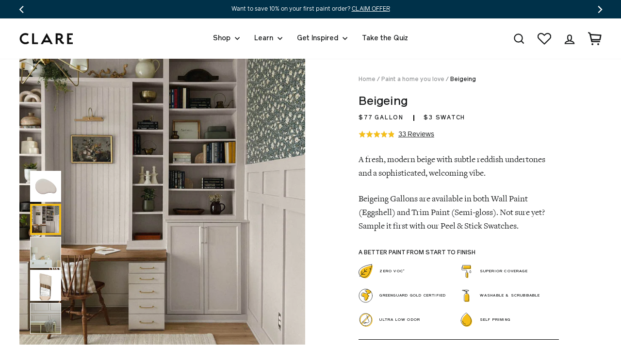

--- FILE ---
content_type: text/html; charset=utf-8
request_url: https://www.clare.com/collections/wait/products/paint-beigeing
body_size: 63064
content:
<!doctype html>
<html class="no-js" lang="en" dir="ltr">
<head>
 
  <meta charset="utf-8">
 <meta http-equiv="X-UA-Compatible" content="IE=edge,chrome=1">
  <meta name="viewport" content="width=device-width,initial-scale=1">
  <meta name="theme-color" content="#f5be18">
    <link rel="preconnect" href="https://cdn.shopify.com">
  <link rel="preconnect" href="https://fonts.shopifycdn.com">
  <link rel="dns-prefetch" href="https://ajax.googleapis.com">
  <link rel="dns-prefetch" href="https://fonts.googleapis.com">
  <link rel="dns-prefetch" href="https://fonts.gstatic.com">
  
  
    <link rel="canonical" href="https://www.clare.com/products/paint-beigeing" />
  
<link rel="shortcut icon" href="//www.clare.com/cdn/shop/files/logo_360x_0efbc438-3fd4-4900-8799-a83404bbe7fb_32x32.png?v=1623080638" type="image/png" /><title>Beigeing: Modern Warm Beige Paint Color | Clare
</title>
<meta name="description" content="Beigeing is a classic warm beige paint color with a modern twist. The perfect beige for creating a cozy, timeless look in any room."><meta property="og:site_name" content="Clare">
  <meta property="og:url" content="https://www.clare.com/products/paint-beigeing">
  <meta property="og:title" content="Beigeing">
  <meta property="og:type" content="product">
  <meta property="og:description" content="Beigeing is a classic warm beige paint color with a modern twist. The perfect beige for creating a cozy, timeless look in any room."><meta property="og:image" content="http://www.clare.com/cdn/shop/files/paint-beigeing_blob.jpg?v=1695749623">
        <meta property="og:image:secure_url" content="https://www.clare.com/cdn/shop/files/paint-beigeing_blob.jpg?v=1695749623">
        <meta property="og:image:width" content="675">
        <meta property="og:image:height" content="675"><meta name="twitter:site" content="@clarepaint">
  <meta name="twitter:card" content="summary_large_image">
  <meta name="twitter:title" content="Beigeing">
  <meta name="twitter:description" content="Beigeing is a classic warm beige paint color with a modern twist. The perfect beige for creating a cozy, timeless look in any room.">

   <link href="//www.clare.com/cdn/shop/t/344/assets/theme.css?v=16092418260426408281765386703" rel="stylesheet" type="text/css" media="all" />
   
  
<style data-shopify>:root {
    --typeHeaderPrimary: 'Reader';--typeHeaderFallback: Montserrat;
    --typeHeaderSize: 72px;
    --typeHeaderWeight: 500;
    --typeHeaderLineHeight: 1.2;
    --typeHeaderSpacing: 0.0em;

    --typeBasePrimary:'Freight';--typeBaseFallback:Jost;
    --typeBaseSize: 16px;
    --typeBaseWeight: 400;
    --typeBaseSpacing: 0.0em;
    --typeBaseLineHeight: 1.6;

    --typeCollectionTitle: 16px;

    --iconWeight: 5px;
    --iconLinecaps: miter;

    
      --buttonRadius: 50px;
    

    --colorGridOverlayOpacity: 0.1;
  }

  .placeholder-content {
    background-image: linear-gradient(100deg, rgba(0,0,0,0) 40%, rgba(0, 0, 0, 0.0) 63%, rgba(0,0,0,0) 79%);
  }

  --colorBlack: #1b1d1e;
  --colorMidDarkGrey: #4e5457;
  --colorLighterBlue: #f7fafb;
  --colorAqua: #8ac7cb;
  --colorYellow: #f5be18;
  --dropShadow: 0px 0px 20px rgba(0, 49, 73, 0.1);</style>
  
  
  
  <script>
    document.documentElement.className = document.documentElement.className.replace('no-js', 'js');

    window.theme = window.theme || {};
    theme.routes = {
      home: "/",
      cart: "/cart.js",
      cartPage: "/cart",
      cartAdd: "/cart/add.js",
      cartChange: "/cart/change.js",
      cartUpdate: "/cart/update.js"
    };
    theme.strings = {
      soldOut: "Restocking",
      unavailable: "Unavailable",
      stockLabel: "Only [count] items in stock!",
      willNotShipUntil: "Will not ship until [date]",
      willBeInStockAfter: "Will be in stock after [date]",
      waitingForStock: "Inventory on the way",
      savePrice: "Save [saved_amount]",
      cartEmpty: "A blank wall, huh? Add some color!",
      cartTermsConfirmation: "You must agree with the terms and conditions of sales to check out",
      searchCollections: "Collections:",
      searchPages: "Pages:",
      searchArticles: "Articles:"
    };
    theme.settings = {
      baseAssetsPath: "\/\/www.clare.com\/cdn\/shop\/t\/344\/assets\/",
      cacheBusting: "?v=474589986763358114217653867031",
      dynamicVariantsEnable: true,
      dynamicVariantType: "button",
      cartType: "drawer",
      isCustomerTemplate: false,
      moneyFormat: "${{amount_no_decimals}}",
      saveType: "dollar",
      recentlyViewedEnabled: false,
      productImageSize: "natural",
      productImageCover: false,
      predictiveSearch: false,
      predictiveSearchType: "product,article",
      inventoryThreshold: 10,
      quickView: false,
      themeName: 'Impulse',
      themeVersion: "4.1.1"
    };
    theme.freeShippingThresholdData = {
      thresholdDollars: 200,
      aboveThresholdMessage: "Great news! You’ve earned free shipping!",
      belowThresholdMessage: "You are [money] away from qualifying for free shipping.",
    };
    theme.cartState = {
      paintOnly: true,
      swatchesOnly: true,
    };
  </script>

  <script>window.performance && window.performance.mark && window.performance.mark('shopify.content_for_header.start');</script><meta name="google-site-verification" content="qjU2-oX17DjxujWpjdNWXDOYzEQGnbcTFfx8x-1g384">
<meta name="google-site-verification" content="MbCKXYzOYkQMfFVoxDGeBTWV6bdoZR3DtaIuO5h0d4s">
<meta id="shopify-digital-wallet" name="shopify-digital-wallet" content="/665583668/digital_wallets/dialog">
<meta name="shopify-checkout-api-token" content="8b8d55ecc2406fb70a8aa891af03af66">
<link rel="alternate" type="application/json+oembed" href="https://www.clare.com/products/paint-beigeing.oembed">
<script async="async" src="/checkouts/internal/preloads.js?locale=en-US"></script>
<link rel="preconnect" href="https://shop.app" crossorigin="anonymous">
<script async="async" src="https://shop.app/checkouts/internal/preloads.js?locale=en-US&shop_id=665583668" crossorigin="anonymous"></script>
<script id="apple-pay-shop-capabilities" type="application/json">{"shopId":665583668,"countryCode":"US","currencyCode":"USD","merchantCapabilities":["supports3DS"],"merchantId":"gid:\/\/shopify\/Shop\/665583668","merchantName":"Clare","requiredBillingContactFields":["postalAddress","email","phone"],"requiredShippingContactFields":["postalAddress","email","phone"],"shippingType":"shipping","supportedNetworks":["visa","masterCard","amex","discover","elo","jcb"],"total":{"type":"pending","label":"Clare","amount":"1.00"},"shopifyPaymentsEnabled":true,"supportsSubscriptions":true}</script>
<script id="shopify-features" type="application/json">{"accessToken":"8b8d55ecc2406fb70a8aa891af03af66","betas":["rich-media-storefront-analytics"],"domain":"www.clare.com","predictiveSearch":true,"shopId":665583668,"locale":"en"}</script>
<script>var Shopify = Shopify || {};
Shopify.shop = "clarepaint.myshopify.com";
Shopify.locale = "en";
Shopify.currency = {"active":"USD","rate":"1.0"};
Shopify.country = "US";
Shopify.theme = {"name":"Clare Paint Theme [DO NOT CHANGE]","id":148580991028,"schema_name":"Impulse","schema_version":"4.1.1","theme_store_id":796,"role":"main"};
Shopify.theme.handle = "null";
Shopify.theme.style = {"id":null,"handle":null};
Shopify.cdnHost = "www.clare.com/cdn";
Shopify.routes = Shopify.routes || {};
Shopify.routes.root = "/";</script>
<script type="module">!function(o){(o.Shopify=o.Shopify||{}).modules=!0}(window);</script>
<script>!function(o){function n(){var o=[];function n(){o.push(Array.prototype.slice.apply(arguments))}return n.q=o,n}var t=o.Shopify=o.Shopify||{};t.loadFeatures=n(),t.autoloadFeatures=n()}(window);</script>
<script>
  window.ShopifyPay = window.ShopifyPay || {};
  window.ShopifyPay.apiHost = "shop.app\/pay";
  window.ShopifyPay.redirectState = null;
</script>
<script id="shop-js-analytics" type="application/json">{"pageType":"product"}</script>
<script defer="defer" async type="module" src="//www.clare.com/cdn/shopifycloud/shop-js/modules/v2/client.init-shop-cart-sync_WVOgQShq.en.esm.js"></script>
<script defer="defer" async type="module" src="//www.clare.com/cdn/shopifycloud/shop-js/modules/v2/chunk.common_C_13GLB1.esm.js"></script>
<script defer="defer" async type="module" src="//www.clare.com/cdn/shopifycloud/shop-js/modules/v2/chunk.modal_CLfMGd0m.esm.js"></script>
<script type="module">
  await import("//www.clare.com/cdn/shopifycloud/shop-js/modules/v2/client.init-shop-cart-sync_WVOgQShq.en.esm.js");
await import("//www.clare.com/cdn/shopifycloud/shop-js/modules/v2/chunk.common_C_13GLB1.esm.js");
await import("//www.clare.com/cdn/shopifycloud/shop-js/modules/v2/chunk.modal_CLfMGd0m.esm.js");

  window.Shopify.SignInWithShop?.initShopCartSync?.({"fedCMEnabled":true,"windoidEnabled":true});

</script>
<script>
  window.Shopify = window.Shopify || {};
  if (!window.Shopify.featureAssets) window.Shopify.featureAssets = {};
  window.Shopify.featureAssets['shop-js'] = {"shop-cart-sync":["modules/v2/client.shop-cart-sync_DuR37GeY.en.esm.js","modules/v2/chunk.common_C_13GLB1.esm.js","modules/v2/chunk.modal_CLfMGd0m.esm.js"],"init-fed-cm":["modules/v2/client.init-fed-cm_BucUoe6W.en.esm.js","modules/v2/chunk.common_C_13GLB1.esm.js","modules/v2/chunk.modal_CLfMGd0m.esm.js"],"shop-toast-manager":["modules/v2/client.shop-toast-manager_B0JfrpKj.en.esm.js","modules/v2/chunk.common_C_13GLB1.esm.js","modules/v2/chunk.modal_CLfMGd0m.esm.js"],"init-shop-cart-sync":["modules/v2/client.init-shop-cart-sync_WVOgQShq.en.esm.js","modules/v2/chunk.common_C_13GLB1.esm.js","modules/v2/chunk.modal_CLfMGd0m.esm.js"],"shop-button":["modules/v2/client.shop-button_B_U3bv27.en.esm.js","modules/v2/chunk.common_C_13GLB1.esm.js","modules/v2/chunk.modal_CLfMGd0m.esm.js"],"init-windoid":["modules/v2/client.init-windoid_DuP9q_di.en.esm.js","modules/v2/chunk.common_C_13GLB1.esm.js","modules/v2/chunk.modal_CLfMGd0m.esm.js"],"shop-cash-offers":["modules/v2/client.shop-cash-offers_BmULhtno.en.esm.js","modules/v2/chunk.common_C_13GLB1.esm.js","modules/v2/chunk.modal_CLfMGd0m.esm.js"],"pay-button":["modules/v2/client.pay-button_CrPSEbOK.en.esm.js","modules/v2/chunk.common_C_13GLB1.esm.js","modules/v2/chunk.modal_CLfMGd0m.esm.js"],"init-customer-accounts":["modules/v2/client.init-customer-accounts_jNk9cPYQ.en.esm.js","modules/v2/client.shop-login-button_DJ5ldayH.en.esm.js","modules/v2/chunk.common_C_13GLB1.esm.js","modules/v2/chunk.modal_CLfMGd0m.esm.js"],"avatar":["modules/v2/client.avatar_BTnouDA3.en.esm.js"],"checkout-modal":["modules/v2/client.checkout-modal_pBPyh9w8.en.esm.js","modules/v2/chunk.common_C_13GLB1.esm.js","modules/v2/chunk.modal_CLfMGd0m.esm.js"],"init-shop-for-new-customer-accounts":["modules/v2/client.init-shop-for-new-customer-accounts_BUoCy7a5.en.esm.js","modules/v2/client.shop-login-button_DJ5ldayH.en.esm.js","modules/v2/chunk.common_C_13GLB1.esm.js","modules/v2/chunk.modal_CLfMGd0m.esm.js"],"init-customer-accounts-sign-up":["modules/v2/client.init-customer-accounts-sign-up_CnczCz9H.en.esm.js","modules/v2/client.shop-login-button_DJ5ldayH.en.esm.js","modules/v2/chunk.common_C_13GLB1.esm.js","modules/v2/chunk.modal_CLfMGd0m.esm.js"],"init-shop-email-lookup-coordinator":["modules/v2/client.init-shop-email-lookup-coordinator_CzjY5t9o.en.esm.js","modules/v2/chunk.common_C_13GLB1.esm.js","modules/v2/chunk.modal_CLfMGd0m.esm.js"],"shop-follow-button":["modules/v2/client.shop-follow-button_CsYC63q7.en.esm.js","modules/v2/chunk.common_C_13GLB1.esm.js","modules/v2/chunk.modal_CLfMGd0m.esm.js"],"shop-login-button":["modules/v2/client.shop-login-button_DJ5ldayH.en.esm.js","modules/v2/chunk.common_C_13GLB1.esm.js","modules/v2/chunk.modal_CLfMGd0m.esm.js"],"shop-login":["modules/v2/client.shop-login_B9ccPdmx.en.esm.js","modules/v2/chunk.common_C_13GLB1.esm.js","modules/v2/chunk.modal_CLfMGd0m.esm.js"],"lead-capture":["modules/v2/client.lead-capture_D0K_KgYb.en.esm.js","modules/v2/chunk.common_C_13GLB1.esm.js","modules/v2/chunk.modal_CLfMGd0m.esm.js"],"payment-terms":["modules/v2/client.payment-terms_BWmiNN46.en.esm.js","modules/v2/chunk.common_C_13GLB1.esm.js","modules/v2/chunk.modal_CLfMGd0m.esm.js"]};
</script>
<script>(function() {
  var isLoaded = false;
  function asyncLoad() {
    if (isLoaded) return;
    isLoaded = true;
    var urls = ["https:\/\/d3hw6dc1ow8pp2.cloudfront.net\/reviewsWidget.min.js?shop=clarepaint.myshopify.com","https:\/\/formbuilder.hulkapps.com\/skeletopapp.js?shop=clarepaint.myshopify.com","https:\/\/str.rise-ai.com\/?shop=clarepaint.myshopify.com","https:\/\/strn.rise-ai.com\/?shop=clarepaint.myshopify.com","https:\/\/tools.luckyorange.com\/core\/lo.js?site-id=93484d09\u0026shop=clarepaint.myshopify.com","\/\/cdn.shopify.com\/proxy\/81b2665286bb445c0b8a72b698c75fcbb671c8a01643dee19264b0ef28a7baa5\/s3-us-west-2.amazonaws.com\/jsstore\/a\/350H8D8\/ge.js?shop=clarepaint.myshopify.com\u0026sp-cache-control=cHVibGljLCBtYXgtYWdlPTkwMA","\/\/cdn.shopify.com\/proxy\/6fa6e15670ff75156010e32680f9131fc977025b2a006f1f93c1c2bb2e1fad23\/app.retention.com\/shopify\/shopify_app_add_to_cart_script.js?shop=clarepaint.myshopify.com\u0026sp-cache-control=cHVibGljLCBtYXgtYWdlPTkwMA","https:\/\/cdn.shopify.com\/s\/files\/1\/0006\/6558\/3668\/t\/222\/assets\/D5Pi2RHv237iC72x.js?v=1699318059\u0026shopId=33548\u0026shop=clarepaint.myshopify.com","https:\/\/config.gorgias.chat\/bundle-loader\/01GYCBYTYXJHQ7ZFCAX8P4REM3?source=shopify1click\u0026shop=clarepaint.myshopify.com","https:\/\/search-us3.omegacommerce.com\/instant\/initjs?ID=97fcd4f0-1680-4f46-ab3c-db2d04f20988\u0026shop=clarepaint.myshopify.com","https:\/\/sdk.postscript.io\/sdk-script-loader.bundle.js?shopId=33548\u0026shop=clarepaint.myshopify.com","https:\/\/public.9gtb.com\/loader.js?g_cvt_id=6e9ffb06-7b48-4391-85c4-24ab45f300c8\u0026shop=clarepaint.myshopify.com"];
    for (var i = 0; i < urls.length; i++) {
      var s = document.createElement('script');
      s.type = 'text/javascript';
      s.async = true;
      s.src = urls[i];
      var x = document.getElementsByTagName('script')[0];
      x.parentNode.insertBefore(s, x);
    }
  };
  if(window.attachEvent) {
    window.attachEvent('onload', asyncLoad);
  } else {
    window.addEventListener('load', asyncLoad, false);
  }
})();</script>
<script id="__st">var __st={"a":665583668,"offset":-18000,"reqid":"0184729a-ccc6-4050-a689-514c5bd68734-1769627392","pageurl":"www.clare.com\/collections\/wait\/products\/paint-beigeing","u":"f9ef806ed112","p":"product","rtyp":"product","rid":6549550137396};</script>
<script>window.ShopifyPaypalV4VisibilityTracking = true;</script>
<script id="captcha-bootstrap">!function(){'use strict';const t='contact',e='account',n='new_comment',o=[[t,t],['blogs',n],['comments',n],[t,'customer']],c=[[e,'customer_login'],[e,'guest_login'],[e,'recover_customer_password'],[e,'create_customer']],r=t=>t.map((([t,e])=>`form[action*='/${t}']:not([data-nocaptcha='true']) input[name='form_type'][value='${e}']`)).join(','),a=t=>()=>t?[...document.querySelectorAll(t)].map((t=>t.form)):[];function s(){const t=[...o],e=r(t);return a(e)}const i='password',u='form_key',d=['recaptcha-v3-token','g-recaptcha-response','h-captcha-response',i],f=()=>{try{return window.sessionStorage}catch{return}},m='__shopify_v',_=t=>t.elements[u];function p(t,e,n=!1){try{const o=window.sessionStorage,c=JSON.parse(o.getItem(e)),{data:r}=function(t){const{data:e,action:n}=t;return t[m]||n?{data:e,action:n}:{data:t,action:n}}(c);for(const[e,n]of Object.entries(r))t.elements[e]&&(t.elements[e].value=n);n&&o.removeItem(e)}catch(o){console.error('form repopulation failed',{error:o})}}const l='form_type',E='cptcha';function T(t){t.dataset[E]=!0}const w=window,h=w.document,L='Shopify',v='ce_forms',y='captcha';let A=!1;((t,e)=>{const n=(g='f06e6c50-85a8-45c8-87d0-21a2b65856fe',I='https://cdn.shopify.com/shopifycloud/storefront-forms-hcaptcha/ce_storefront_forms_captcha_hcaptcha.v1.5.2.iife.js',D={infoText:'Protected by hCaptcha',privacyText:'Privacy',termsText:'Terms'},(t,e,n)=>{const o=w[L][v],c=o.bindForm;if(c)return c(t,g,e,D).then(n);var r;o.q.push([[t,g,e,D],n]),r=I,A||(h.body.append(Object.assign(h.createElement('script'),{id:'captcha-provider',async:!0,src:r})),A=!0)});var g,I,D;w[L]=w[L]||{},w[L][v]=w[L][v]||{},w[L][v].q=[],w[L][y]=w[L][y]||{},w[L][y].protect=function(t,e){n(t,void 0,e),T(t)},Object.freeze(w[L][y]),function(t,e,n,w,h,L){const[v,y,A,g]=function(t,e,n){const i=e?o:[],u=t?c:[],d=[...i,...u],f=r(d),m=r(i),_=r(d.filter((([t,e])=>n.includes(e))));return[a(f),a(m),a(_),s()]}(w,h,L),I=t=>{const e=t.target;return e instanceof HTMLFormElement?e:e&&e.form},D=t=>v().includes(t);t.addEventListener('submit',(t=>{const e=I(t);if(!e)return;const n=D(e)&&!e.dataset.hcaptchaBound&&!e.dataset.recaptchaBound,o=_(e),c=g().includes(e)&&(!o||!o.value);(n||c)&&t.preventDefault(),c&&!n&&(function(t){try{if(!f())return;!function(t){const e=f();if(!e)return;const n=_(t);if(!n)return;const o=n.value;o&&e.removeItem(o)}(t);const e=Array.from(Array(32),(()=>Math.random().toString(36)[2])).join('');!function(t,e){_(t)||t.append(Object.assign(document.createElement('input'),{type:'hidden',name:u})),t.elements[u].value=e}(t,e),function(t,e){const n=f();if(!n)return;const o=[...t.querySelectorAll(`input[type='${i}']`)].map((({name:t})=>t)),c=[...d,...o],r={};for(const[a,s]of new FormData(t).entries())c.includes(a)||(r[a]=s);n.setItem(e,JSON.stringify({[m]:1,action:t.action,data:r}))}(t,e)}catch(e){console.error('failed to persist form',e)}}(e),e.submit())}));const S=(t,e)=>{t&&!t.dataset[E]&&(n(t,e.some((e=>e===t))),T(t))};for(const o of['focusin','change'])t.addEventListener(o,(t=>{const e=I(t);D(e)&&S(e,y())}));const B=e.get('form_key'),M=e.get(l),P=B&&M;t.addEventListener('DOMContentLoaded',(()=>{const t=y();if(P)for(const e of t)e.elements[l].value===M&&p(e,B);[...new Set([...A(),...v().filter((t=>'true'===t.dataset.shopifyCaptcha))])].forEach((e=>S(e,t)))}))}(h,new URLSearchParams(w.location.search),n,t,e,['guest_login'])})(!0,!0)}();</script>
<script integrity="sha256-4kQ18oKyAcykRKYeNunJcIwy7WH5gtpwJnB7kiuLZ1E=" data-source-attribution="shopify.loadfeatures" defer="defer" src="//www.clare.com/cdn/shopifycloud/storefront/assets/storefront/load_feature-a0a9edcb.js" crossorigin="anonymous"></script>
<script crossorigin="anonymous" defer="defer" src="//www.clare.com/cdn/shopifycloud/storefront/assets/shopify_pay/storefront-65b4c6d7.js?v=20250812"></script>
<script data-source-attribution="shopify.dynamic_checkout.dynamic.init">var Shopify=Shopify||{};Shopify.PaymentButton=Shopify.PaymentButton||{isStorefrontPortableWallets:!0,init:function(){window.Shopify.PaymentButton.init=function(){};var t=document.createElement("script");t.src="https://www.clare.com/cdn/shopifycloud/portable-wallets/latest/portable-wallets.en.js",t.type="module",document.head.appendChild(t)}};
</script>
<script data-source-attribution="shopify.dynamic_checkout.buyer_consent">
  function portableWalletsHideBuyerConsent(e){var t=document.getElementById("shopify-buyer-consent"),n=document.getElementById("shopify-subscription-policy-button");t&&n&&(t.classList.add("hidden"),t.setAttribute("aria-hidden","true"),n.removeEventListener("click",e))}function portableWalletsShowBuyerConsent(e){var t=document.getElementById("shopify-buyer-consent"),n=document.getElementById("shopify-subscription-policy-button");t&&n&&(t.classList.remove("hidden"),t.removeAttribute("aria-hidden"),n.addEventListener("click",e))}window.Shopify?.PaymentButton&&(window.Shopify.PaymentButton.hideBuyerConsent=portableWalletsHideBuyerConsent,window.Shopify.PaymentButton.showBuyerConsent=portableWalletsShowBuyerConsent);
</script>
<script data-source-attribution="shopify.dynamic_checkout.cart.bootstrap">document.addEventListener("DOMContentLoaded",(function(){function t(){return document.querySelector("shopify-accelerated-checkout-cart, shopify-accelerated-checkout")}if(t())Shopify.PaymentButton.init();else{new MutationObserver((function(e,n){t()&&(Shopify.PaymentButton.init(),n.disconnect())})).observe(document.body,{childList:!0,subtree:!0})}}));
</script>
<link id="shopify-accelerated-checkout-styles" rel="stylesheet" media="screen" href="https://www.clare.com/cdn/shopifycloud/portable-wallets/latest/accelerated-checkout-backwards-compat.css" crossorigin="anonymous">
<style id="shopify-accelerated-checkout-cart">
        #shopify-buyer-consent {
  margin-top: 1em;
  display: inline-block;
  width: 100%;
}

#shopify-buyer-consent.hidden {
  display: none;
}

#shopify-subscription-policy-button {
  background: none;
  border: none;
  padding: 0;
  text-decoration: underline;
  font-size: inherit;
  cursor: pointer;
}

#shopify-subscription-policy-button::before {
  box-shadow: none;
}

      </style>

<script>window.performance && window.performance.mark && window.performance.mark('shopify.content_for_header.end');</script>

  <script src="//www.clare.com/cdn/shop/t/344/assets/vendor-scripts-v9.js" defer="defer"></script><script src="//www.clare.com/cdn/shop/t/344/assets/theme.js?v=111248552933337079301765386703" defer="defer"></script>
  <script src="//www.clare.com/cdn/shop/t/344/assets/custom.js?v=51295917695199624391765393013" defer="defer"></script><!-- Okendo -->
  <link href="https://d3hw6dc1ow8pp2.cloudfront.net/styles/main.min.css" rel="stylesheet" type="text/css">
<style type="text/css">
.okeReviews .okeReviews-reviewsWidget-header-controls-writeReview {
        display: inline-block;
    }
    .okeReviews .okeReviews-reviewsWidget.is-okeReviews-empty {
        display: block;
    }
</style>
<script type="application/json" id="oke-reviews-settings">
{"analyticsSettings":{"isWidgetOnScreenTrackingEnabled":false,"provider":"gtm"},"disableInitialReviewsFetchOnProducts":false,"filtersEnabled":false,"initialReviewDisplayCount":5,"locale":"en","localeAndVariant":{"code":"en"},"omitMicrodata":true,"reviewSortOrder":"date","subscriberId":"ab5437e3-2fd0-4dc2-beaa-d5813f698792","widgetTemplateId":"featured-media","starRatingColor":"#F5BE18","recorderPlus":true,"recorderQandaPlus":true}
</script>

  <link rel="stylesheet" type="text/css" href="https://dov7r31oq5dkj.cloudfront.net/ab5437e3-2fd0-4dc2-beaa-d5813f698792/widget-style-customisations.css?v=0ff3fbd5-cef0-4ea3-89cf-a0501a81fd4e">

  <!-- Step 3: Preload the font files -->
  <link rel="preload" href="//www.clare.com/cdn/shop/t/344/assets/fonts.scss.css?v=80655465879639901841765386703" as="style">
  <link rel="preload" href="//www.clare.com/cdn/shop/t/344/assets/reader-bold.woff2?123" as="font" type="font/woff2" crossorigin>
  <link rel="preload" href="//www.clare.com/cdn/shop/t/344/assets/reader-medium.woff2?123" as="font" type="font/woff2" crossorigin>
  <link rel="preload" href="//www.clare.com/cdn/shop/t/344/assets/reader-medium-italic.woff2?123" as="font" type="font/woff2" crossorigin>
  <link rel="preload" href="//www.clare.com/cdn/shop/t/344/assets/reader-regular.woff2?123" as="font" type="font/woff2" crossorigin>
  <link rel="preload" href="//www.clare.com/cdn/shop/t/344/assets/reader-italic.woff2?123" as="font" type="font/woff2" crossorigin>

  <!-- Step 4: Load the font files -->
  <link rel="stylesheet" href="//www.clare.com/cdn/shop/t/344/assets/fonts.scss.css?v=80655465879639901841765386703" media="none" onload="if (media != 'all') media = 'all'; document.documentElement.className += ' fonts-loaded';">
  <noscript><link href="//www.clare.com/cdn/shop/t/344/assets/fonts.scss.css?v=80655465879639901841765386703" rel="stylesheet" type="text/css" media="all" /></noscript>
  
   <!-- Purify Script --> <script src="//www.clare.com/cdn/shop/t/344/assets/purify.min.js?v=96952122272679810871765386703" type="text/javascript"></script>
  

  <script type="application/ld+json">
	
		{
			"@context": "https://schema.org",
			"@type": "BreadcrumbList",
			"itemListElement": [
				{
					"@type": "ListItem",
					"position": 1,
					"name": "Home",
					"item": "https://www.clare.com"
				}
				
				,{
					"@type": "ListItem",
					"position": 2,
					"name": "Paint a home you love",
					"item": "https://www.clare.com/collections/wait"
				}
				
				,{
					"@type": "ListItem",
					"position": 3,
					"name": "Beigeing",
					"item": "https://www.clare.com/products/paint-beigeing"
				}
			]
		}		
	
</script>

<!-- BEGIN app block: shopify://apps/elevar-conversion-tracking/blocks/dataLayerEmbed/bc30ab68-b15c-4311-811f-8ef485877ad6 -->



<script type="module" dynamic>
  const configUrl = "/a/elevar/static/configs/f18163b21ed96e1e15eda5678e1f798cf1bba091/config.js";
  const config = (await import(configUrl)).default;
  const scriptUrl = config.script_src_app_theme_embed;

  if (scriptUrl) {
    const { handler } = await import(scriptUrl);

    await handler(
      config,
      {
        cartData: {
  marketId: "3393945652",
  attributes:{},
  cartTotal: "0.0",
  currencyCode:"USD",
  items: []
}
,
        user: {cartTotal: "0.0",
    currencyCode:"USD",customer: {},
}
,
        isOnCartPage:false,
        collectionView:null,
        searchResultsView:null,
        productView:{
    attributes:{},
    currencyCode:"USD",defaultVariant: {id:"PNT100-LT-18",name:"Beigeing",
        brand:"Clare",
        category:"Interior Paint",
        variant:"Gallon \/ Wall Paint (Eggshell)",
        price: "77.0",
        productId: "6549550137396",
        variantId: "39300816306228",
        compareAtPrice: "0.0",image:"\/\/www.clare.com\/cdn\/shop\/files\/paint-beigeing_lifestyle.jpg?v=1695749623",url:"\/products\/paint-beigeing?variant=39300816306228"},items: [{id:"PNT100-LT-18",name:"Beigeing",
          brand:"Clare",
          category:"Interior Paint",
          variant:"Gallon \/ Wall Paint (Eggshell)",
          price: "77.0",
          productId: "6549550137396",
          variantId: "39300816306228",
          compareAtPrice: "0.0",image:"\/\/www.clare.com\/cdn\/shop\/files\/paint-beigeing_lifestyle.jpg?v=1695749623",url:"\/products\/paint-beigeing?variant=39300816306228"},{id:"PNT200-LT-18",name:"Beigeing",
          brand:"Clare",
          category:"Interior Paint",
          variant:"Gallon \/ Trim Paint (Semi-gloss)",
          price: "77.0",
          productId: "6549550137396",
          variantId: "39300816338996",
          compareAtPrice: "0.0",image:"\/\/www.clare.com\/cdn\/shop\/files\/paint-beigeing_trim.jpg?v=1695749623",url:"\/products\/paint-beigeing?variant=39300816338996"},{id:"PNT120-LT-18",name:"Beigeing",
          brand:"Clare",
          category:"Interior Paint",
          variant:"Quart \/ Wall Paint (Eggshell)",
          price: "28.0",
          productId: "6549550137396",
          variantId: "40247267688500",
          compareAtPrice: "0.0",image:"\/\/www.clare.com\/cdn\/shop\/files\/paint-beigeing_lifestyle.jpg?v=1695749623",url:"\/products\/paint-beigeing?variant=40247267688500"},{id:"PNT220-LT-18",name:"Beigeing",
          brand:"Clare",
          category:"Interior Paint",
          variant:"Quart \/ Trim Paint (Semi-gloss)",
          price: "28.0",
          productId: "6549550137396",
          variantId: "40247267721268",
          compareAtPrice: "0.0",image:"\/\/www.clare.com\/cdn\/shop\/files\/paint-beigeing_trim.jpg?v=1695749623",url:"\/products\/paint-beigeing?variant=40247267721268"},]
  },
        checkoutComplete: null
      }
    );
  }
</script>


<!-- END app block --><!-- BEGIN app block: shopify://apps/klaviyo-email-marketing-sms/blocks/klaviyo-onsite-embed/2632fe16-c075-4321-a88b-50b567f42507 -->












  <script async src="https://static.klaviyo.com/onsite/js/JuCbTU/klaviyo.js?company_id=JuCbTU"></script>
  <script>!function(){if(!window.klaviyo){window._klOnsite=window._klOnsite||[];try{window.klaviyo=new Proxy({},{get:function(n,i){return"push"===i?function(){var n;(n=window._klOnsite).push.apply(n,arguments)}:function(){for(var n=arguments.length,o=new Array(n),w=0;w<n;w++)o[w]=arguments[w];var t="function"==typeof o[o.length-1]?o.pop():void 0,e=new Promise((function(n){window._klOnsite.push([i].concat(o,[function(i){t&&t(i),n(i)}]))}));return e}}})}catch(n){window.klaviyo=window.klaviyo||[],window.klaviyo.push=function(){var n;(n=window._klOnsite).push.apply(n,arguments)}}}}();</script>

  
    <script id="viewed_product">
      if (item == null) {
        var _learnq = _learnq || [];

        var MetafieldReviews = null
        var MetafieldYotpoRating = null
        var MetafieldYotpoCount = null
        var MetafieldLooxRating = null
        var MetafieldLooxCount = null
        var okendoProduct = null
        var okendoProductReviewCount = null
        var okendoProductReviewAverageValue = null
        try {
          // The following fields are used for Customer Hub recently viewed in order to add reviews.
          // This information is not part of __kla_viewed. Instead, it is part of __kla_viewed_reviewed_items
          MetafieldReviews = {"rating":{"scale_min":"1.0","scale_max":"5.0","value":"4.8"},"rating_count":33};
          MetafieldYotpoRating = null
          MetafieldYotpoCount = null
          MetafieldLooxRating = null
          MetafieldLooxCount = null

          okendoProduct = null
          // If the okendo metafield is not legacy, it will error, which then requires the new json formatted data
          if (okendoProduct && 'error' in okendoProduct) {
            okendoProduct = null
          }
          okendoProductReviewCount = okendoProduct ? okendoProduct.reviewCount : null
          okendoProductReviewAverageValue = okendoProduct ? okendoProduct.reviewAverageValue : null
        } catch (error) {
          console.error('Error in Klaviyo onsite reviews tracking:', error);
        }

        var item = {
          Name: "Beigeing",
          ProductID: 6549550137396,
          Categories: ["All","All Gallons","All Paint","Beige Paint Reviews","Discount Eligible","Interior Paint","Join the Clare community","Neutral Fall Colors","Neutrals Nicole loves","No-Fail Neutrals","Paint - No Primer","Paint a home you love","Paint a home you love","Paint a home you love","Paint a home you love","Paint a home you love","Paint a home you love - All The Time!","Paint a home you love - Namaste!","Paint a home you love as much as Work Party!","Paint a home you love like an Ace!","Paint a home you love to raise good humans in!","Paint a home you love with Arielle!","Paint a home you love with Catt Sadler!","Paint a home you love with Coffee Convos!","Paint a home you love with Cold Case Files!","Paint a home you love with Court Junkie!","Paint a home you love with Heather!","Paint a home you love with Melissa Gorga!","Paint a home you love with The Garcias!","Paint a home you love with The Papaya Podcast!","Paint a home you love With Whit!","Paint the dream home you love with Siffat!","Shades of Summer","Still in Stock","The Perfect Shades of Greige","Wall \u0026 Trim Paint Only"],
          ImageURL: "https://www.clare.com/cdn/shop/files/paint-beigeing_blob_grande.jpg?v=1695749623",
          URL: "https://www.clare.com/products/paint-beigeing",
          Brand: "Clare",
          Price: "$28",
          Value: "28",
          CompareAtPrice: "$0"
        };
        _learnq.push(['track', 'Viewed Product', item]);
        _learnq.push(['trackViewedItem', {
          Title: item.Name,
          ItemId: item.ProductID,
          Categories: item.Categories,
          ImageUrl: item.ImageURL,
          Url: item.URL,
          Metadata: {
            Brand: item.Brand,
            Price: item.Price,
            Value: item.Value,
            CompareAtPrice: item.CompareAtPrice
          },
          metafields:{
            reviews: MetafieldReviews,
            yotpo:{
              rating: MetafieldYotpoRating,
              count: MetafieldYotpoCount,
            },
            loox:{
              rating: MetafieldLooxRating,
              count: MetafieldLooxCount,
            },
            okendo: {
              rating: okendoProductReviewAverageValue,
              count: okendoProductReviewCount,
            }
          }
        }]);
      }
    </script>
  




  <script>
    window.klaviyoReviewsProductDesignMode = false
  </script>







<!-- END app block --><!-- BEGIN app block: shopify://apps/okendo/blocks/theme-settings/bb689e69-ea70-4661-8fb7-ad24a2e23c29 --><!-- BEGIN app snippet: header-metafields -->




    <script id="okeReferralSettings" type="application/json">{"subscriberId":"ab5437e3-2fd0-4dc2-beaa-d5813f698792","matchCustomerLocale":false,"localeAndVariant":{"code":"en"},"referralSettings":{"rewardSet":{"sender":{"description":"$10 off your next $150+ order. ","value":10,"valueType":"fixed_amount"},"recipient":{"description":"$10 off your next $150+ order. ","value":10,"valueType":"fixed_amount"}},"terms":{"enabled":false},"textContentSet":{"recipient":{"thankYouTitleText":"Get $10 off!","titleText":"Get $10 off!","bodyText":"Share your email to receive your referral discount."},"sender":{"thankYouTitleText":"Thank you for sharing Clare!","titleText":"Give $10, Get $10","bodyText":"Give friends $10 off their first $150+ order and you’ll get $10 when they purchase!"}},"showMarketingOptIn":true,"socialShare":{"options":{"sms":true,"twitter":true,"whatsApp":true,"facebookMessenger":true,"facebook":true},"defaultText":"I love Clare! Use this link to get a discount!","displayType":"monochrome","style":{"fillColor":"#F5BE18","backgroundColor":"#FFFFFF"}},"style":{"button":{"hoverBackgroundColor":"#FFFFFF","backgroundColor":"#F5BE18","hoverTextColor":"#F5BE18","textColor":"#FFFFFF"},"text":{"primaryColor":"#384B57","secondaryColor":"#6B6D80"},"hideOkendoBranding":true,"bubble":{"textColor":"#828A8E","backgroundColor":"#F7F7F8"},"removeBorderRadius":false,"textField":{"border":{"color":"#DBDDE4","focusColor":"#F5BE18","focusShadowColor":"#FBE5A3"}}}}}</script><script type="text/javascript" defer="" src="https://d3hw6dc1ow8pp2.cloudfront.net/referrals/js/referrals-api.js"></script>






    <link href="https://d3hw6dc1ow8pp2.cloudfront.net/styles/main.min.css" rel="stylesheet" type="text/css">
<style type="text/css">
.okeReviews .okeReviews-reviewsWidget-header-controls-writeReview {
        display: inline-block;
    }
    .okeReviews .okeReviews-reviewsWidget.is-okeReviews-empty {
        display: block;
    }
</style>
<script type="application/json" id="oke-reviews-settings">
{"analyticsSettings":{"isWidgetOnScreenTrackingEnabled":false,"provider":"gtm"},"disableInitialReviewsFetchOnProducts":false,"filtersEnabled":false,"initialReviewDisplayCount":5,"locale":"en","localeAndVariant":{"code":"en"},"omitMicrodata":true,"reviewSortOrder":"date","subscriberId":"ab5437e3-2fd0-4dc2-beaa-d5813f698792","widgetTemplateId":"featured-media","starRatingColor":"#F5BE18","recorderPlus":true,"recorderQandaPlus":true}
</script>

    <link rel="stylesheet" type="text/css" href="https://dov7r31oq5dkj.cloudfront.net/ab5437e3-2fd0-4dc2-beaa-d5813f698792/widget-style-customisations.css?v=0ff3fbd5-cef0-4ea3-89cf-a0501a81fd4e">













<!-- END app snippet -->

<!-- BEGIN app snippet: widget-plus-initialisation-script -->




<!-- END app snippet -->


<!-- END app block --><link href="https://monorail-edge.shopifysvc.com" rel="dns-prefetch">
<script>(function(){if ("sendBeacon" in navigator && "performance" in window) {try {var session_token_from_headers = performance.getEntriesByType('navigation')[0].serverTiming.find(x => x.name == '_s').description;} catch {var session_token_from_headers = undefined;}var session_cookie_matches = document.cookie.match(/_shopify_s=([^;]*)/);var session_token_from_cookie = session_cookie_matches && session_cookie_matches.length === 2 ? session_cookie_matches[1] : "";var session_token = session_token_from_headers || session_token_from_cookie || "";function handle_abandonment_event(e) {var entries = performance.getEntries().filter(function(entry) {return /monorail-edge.shopifysvc.com/.test(entry.name);});if (!window.abandonment_tracked && entries.length === 0) {window.abandonment_tracked = true;var currentMs = Date.now();var navigation_start = performance.timing.navigationStart;var payload = {shop_id: 665583668,url: window.location.href,navigation_start,duration: currentMs - navigation_start,session_token,page_type: "product"};window.navigator.sendBeacon("https://monorail-edge.shopifysvc.com/v1/produce", JSON.stringify({schema_id: "online_store_buyer_site_abandonment/1.1",payload: payload,metadata: {event_created_at_ms: currentMs,event_sent_at_ms: currentMs}}));}}window.addEventListener('pagehide', handle_abandonment_event);}}());</script>
<script id="web-pixels-manager-setup">(function e(e,d,r,n,o){if(void 0===o&&(o={}),!Boolean(null===(a=null===(i=window.Shopify)||void 0===i?void 0:i.analytics)||void 0===a?void 0:a.replayQueue)){var i,a;window.Shopify=window.Shopify||{};var t=window.Shopify;t.analytics=t.analytics||{};var s=t.analytics;s.replayQueue=[],s.publish=function(e,d,r){return s.replayQueue.push([e,d,r]),!0};try{self.performance.mark("wpm:start")}catch(e){}var l=function(){var e={modern:/Edge?\/(1{2}[4-9]|1[2-9]\d|[2-9]\d{2}|\d{4,})\.\d+(\.\d+|)|Firefox\/(1{2}[4-9]|1[2-9]\d|[2-9]\d{2}|\d{4,})\.\d+(\.\d+|)|Chrom(ium|e)\/(9{2}|\d{3,})\.\d+(\.\d+|)|(Maci|X1{2}).+ Version\/(15\.\d+|(1[6-9]|[2-9]\d|\d{3,})\.\d+)([,.]\d+|)( \(\w+\)|)( Mobile\/\w+|) Safari\/|Chrome.+OPR\/(9{2}|\d{3,})\.\d+\.\d+|(CPU[ +]OS|iPhone[ +]OS|CPU[ +]iPhone|CPU IPhone OS|CPU iPad OS)[ +]+(15[._]\d+|(1[6-9]|[2-9]\d|\d{3,})[._]\d+)([._]\d+|)|Android:?[ /-](13[3-9]|1[4-9]\d|[2-9]\d{2}|\d{4,})(\.\d+|)(\.\d+|)|Android.+Firefox\/(13[5-9]|1[4-9]\d|[2-9]\d{2}|\d{4,})\.\d+(\.\d+|)|Android.+Chrom(ium|e)\/(13[3-9]|1[4-9]\d|[2-9]\d{2}|\d{4,})\.\d+(\.\d+|)|SamsungBrowser\/([2-9]\d|\d{3,})\.\d+/,legacy:/Edge?\/(1[6-9]|[2-9]\d|\d{3,})\.\d+(\.\d+|)|Firefox\/(5[4-9]|[6-9]\d|\d{3,})\.\d+(\.\d+|)|Chrom(ium|e)\/(5[1-9]|[6-9]\d|\d{3,})\.\d+(\.\d+|)([\d.]+$|.*Safari\/(?![\d.]+ Edge\/[\d.]+$))|(Maci|X1{2}).+ Version\/(10\.\d+|(1[1-9]|[2-9]\d|\d{3,})\.\d+)([,.]\d+|)( \(\w+\)|)( Mobile\/\w+|) Safari\/|Chrome.+OPR\/(3[89]|[4-9]\d|\d{3,})\.\d+\.\d+|(CPU[ +]OS|iPhone[ +]OS|CPU[ +]iPhone|CPU IPhone OS|CPU iPad OS)[ +]+(10[._]\d+|(1[1-9]|[2-9]\d|\d{3,})[._]\d+)([._]\d+|)|Android:?[ /-](13[3-9]|1[4-9]\d|[2-9]\d{2}|\d{4,})(\.\d+|)(\.\d+|)|Mobile Safari.+OPR\/([89]\d|\d{3,})\.\d+\.\d+|Android.+Firefox\/(13[5-9]|1[4-9]\d|[2-9]\d{2}|\d{4,})\.\d+(\.\d+|)|Android.+Chrom(ium|e)\/(13[3-9]|1[4-9]\d|[2-9]\d{2}|\d{4,})\.\d+(\.\d+|)|Android.+(UC? ?Browser|UCWEB|U3)[ /]?(15\.([5-9]|\d{2,})|(1[6-9]|[2-9]\d|\d{3,})\.\d+)\.\d+|SamsungBrowser\/(5\.\d+|([6-9]|\d{2,})\.\d+)|Android.+MQ{2}Browser\/(14(\.(9|\d{2,})|)|(1[5-9]|[2-9]\d|\d{3,})(\.\d+|))(\.\d+|)|K[Aa][Ii]OS\/(3\.\d+|([4-9]|\d{2,})\.\d+)(\.\d+|)/},d=e.modern,r=e.legacy,n=navigator.userAgent;return n.match(d)?"modern":n.match(r)?"legacy":"unknown"}(),u="modern"===l?"modern":"legacy",c=(null!=n?n:{modern:"",legacy:""})[u],f=function(e){return[e.baseUrl,"/wpm","/b",e.hashVersion,"modern"===e.buildTarget?"m":"l",".js"].join("")}({baseUrl:d,hashVersion:r,buildTarget:u}),m=function(e){var d=e.version,r=e.bundleTarget,n=e.surface,o=e.pageUrl,i=e.monorailEndpoint;return{emit:function(e){var a=e.status,t=e.errorMsg,s=(new Date).getTime(),l=JSON.stringify({metadata:{event_sent_at_ms:s},events:[{schema_id:"web_pixels_manager_load/3.1",payload:{version:d,bundle_target:r,page_url:o,status:a,surface:n,error_msg:t},metadata:{event_created_at_ms:s}}]});if(!i)return console&&console.warn&&console.warn("[Web Pixels Manager] No Monorail endpoint provided, skipping logging."),!1;try{return self.navigator.sendBeacon.bind(self.navigator)(i,l)}catch(e){}var u=new XMLHttpRequest;try{return u.open("POST",i,!0),u.setRequestHeader("Content-Type","text/plain"),u.send(l),!0}catch(e){return console&&console.warn&&console.warn("[Web Pixels Manager] Got an unhandled error while logging to Monorail."),!1}}}}({version:r,bundleTarget:l,surface:e.surface,pageUrl:self.location.href,monorailEndpoint:e.monorailEndpoint});try{o.browserTarget=l,function(e){var d=e.src,r=e.async,n=void 0===r||r,o=e.onload,i=e.onerror,a=e.sri,t=e.scriptDataAttributes,s=void 0===t?{}:t,l=document.createElement("script"),u=document.querySelector("head"),c=document.querySelector("body");if(l.async=n,l.src=d,a&&(l.integrity=a,l.crossOrigin="anonymous"),s)for(var f in s)if(Object.prototype.hasOwnProperty.call(s,f))try{l.dataset[f]=s[f]}catch(e){}if(o&&l.addEventListener("load",o),i&&l.addEventListener("error",i),u)u.appendChild(l);else{if(!c)throw new Error("Did not find a head or body element to append the script");c.appendChild(l)}}({src:f,async:!0,onload:function(){if(!function(){var e,d;return Boolean(null===(d=null===(e=window.Shopify)||void 0===e?void 0:e.analytics)||void 0===d?void 0:d.initialized)}()){var d=window.webPixelsManager.init(e)||void 0;if(d){var r=window.Shopify.analytics;r.replayQueue.forEach((function(e){var r=e[0],n=e[1],o=e[2];d.publishCustomEvent(r,n,o)})),r.replayQueue=[],r.publish=d.publishCustomEvent,r.visitor=d.visitor,r.initialized=!0}}},onerror:function(){return m.emit({status:"failed",errorMsg:"".concat(f," has failed to load")})},sri:function(e){var d=/^sha384-[A-Za-z0-9+/=]+$/;return"string"==typeof e&&d.test(e)}(c)?c:"",scriptDataAttributes:o}),m.emit({status:"loading"})}catch(e){m.emit({status:"failed",errorMsg:(null==e?void 0:e.message)||"Unknown error"})}}})({shopId: 665583668,storefrontBaseUrl: "https://www.clare.com",extensionsBaseUrl: "https://extensions.shopifycdn.com/cdn/shopifycloud/web-pixels-manager",monorailEndpoint: "https://monorail-edge.shopifysvc.com/unstable/produce_batch",surface: "storefront-renderer",enabledBetaFlags: ["2dca8a86"],webPixelsConfigList: [{"id":"1607630900","configuration":"{\"accountID\":\"JuCbTU\",\"webPixelConfig\":\"eyJlbmFibGVBZGRlZFRvQ2FydEV2ZW50cyI6IHRydWV9\"}","eventPayloadVersion":"v1","runtimeContext":"STRICT","scriptVersion":"524f6c1ee37bacdca7657a665bdca589","type":"APP","apiClientId":123074,"privacyPurposes":["ANALYTICS","MARKETING"],"dataSharingAdjustments":{"protectedCustomerApprovalScopes":["read_customer_address","read_customer_email","read_customer_name","read_customer_personal_data","read_customer_phone"]}},{"id":"1149304884","configuration":"{\"shopId\":\"33548\"}","eventPayloadVersion":"v1","runtimeContext":"STRICT","scriptVersion":"e57a43765e0d230c1bcb12178c1ff13f","type":"APP","apiClientId":2328352,"privacyPurposes":[],"dataSharingAdjustments":{"protectedCustomerApprovalScopes":["read_customer_address","read_customer_email","read_customer_name","read_customer_personal_data","read_customer_phone"]}},{"id":"822837300","configuration":"{\"swymApiEndpoint\":\"https:\/\/swymstore-v3free-01.swymrelay.com\",\"swymTier\":\"v3free-01\"}","eventPayloadVersion":"v1","runtimeContext":"STRICT","scriptVersion":"5b6f6917e306bc7f24523662663331c0","type":"APP","apiClientId":1350849,"privacyPurposes":["ANALYTICS","MARKETING","PREFERENCES"],"dataSharingAdjustments":{"protectedCustomerApprovalScopes":["read_customer_email","read_customer_name","read_customer_personal_data","read_customer_phone"]}},{"id":"556957748","configuration":"{\"config\":\"{\\\"pixel_id\\\":\\\"AW-809664841\\\",\\\"target_country\\\":\\\"US\\\",\\\"gtag_events\\\":[{\\\"type\\\":\\\"begin_checkout\\\",\\\"action_label\\\":\\\"AW-809664841\\\/pgOqCIPQzLQBEMmCioID\\\"},{\\\"type\\\":\\\"search\\\",\\\"action_label\\\":\\\"AW-809664841\\\/jCSZCIbQzLQBEMmCioID\\\"},{\\\"type\\\":\\\"view_item\\\",\\\"action_label\\\":[\\\"AW-809664841\\\/rAjSCP3PzLQBEMmCioID\\\",\\\"MC-XRJ66N2M9B\\\"]},{\\\"type\\\":\\\"purchase\\\",\\\"action_label\\\":[\\\"AW-809664841\\\/DsA2CPrPzLQBEMmCioID\\\",\\\"MC-XRJ66N2M9B\\\"]},{\\\"type\\\":\\\"page_view\\\",\\\"action_label\\\":[\\\"AW-809664841\\\/-fV8CPfPzLQBEMmCioID\\\",\\\"MC-XRJ66N2M9B\\\"]},{\\\"type\\\":\\\"add_payment_info\\\",\\\"action_label\\\":\\\"AW-809664841\\\/MxwFCInQzLQBEMmCioID\\\"},{\\\"type\\\":\\\"add_to_cart\\\",\\\"action_label\\\":\\\"AW-809664841\\\/p1EQCIDQzLQBEMmCioID\\\"}],\\\"enable_monitoring_mode\\\":false}\"}","eventPayloadVersion":"v1","runtimeContext":"OPEN","scriptVersion":"b2a88bafab3e21179ed38636efcd8a93","type":"APP","apiClientId":1780363,"privacyPurposes":[],"dataSharingAdjustments":{"protectedCustomerApprovalScopes":["read_customer_address","read_customer_email","read_customer_name","read_customer_personal_data","read_customer_phone"]}},{"id":"531398708","configuration":"{\"config_url\": \"\/a\/elevar\/static\/configs\/f18163b21ed96e1e15eda5678e1f798cf1bba091\/config.js\"}","eventPayloadVersion":"v1","runtimeContext":"STRICT","scriptVersion":"ab86028887ec2044af7d02b854e52653","type":"APP","apiClientId":2509311,"privacyPurposes":[],"dataSharingAdjustments":{"protectedCustomerApprovalScopes":["read_customer_address","read_customer_email","read_customer_name","read_customer_personal_data","read_customer_phone"]}},{"id":"49053748","eventPayloadVersion":"1","runtimeContext":"LAX","scriptVersion":"1","type":"CUSTOM","privacyPurposes":[],"name":"Elevar - Checkout Tracking"},{"id":"shopify-app-pixel","configuration":"{}","eventPayloadVersion":"v1","runtimeContext":"STRICT","scriptVersion":"0450","apiClientId":"shopify-pixel","type":"APP","privacyPurposes":["ANALYTICS","MARKETING"]},{"id":"shopify-custom-pixel","eventPayloadVersion":"v1","runtimeContext":"LAX","scriptVersion":"0450","apiClientId":"shopify-pixel","type":"CUSTOM","privacyPurposes":["ANALYTICS","MARKETING"]}],isMerchantRequest: false,initData: {"shop":{"name":"Clare","paymentSettings":{"currencyCode":"USD"},"myshopifyDomain":"clarepaint.myshopify.com","countryCode":"US","storefrontUrl":"https:\/\/www.clare.com"},"customer":null,"cart":null,"checkout":null,"productVariants":[{"price":{"amount":77.0,"currencyCode":"USD"},"product":{"title":"Beigeing","vendor":"Clare","id":"6549550137396","untranslatedTitle":"Beigeing","url":"\/products\/paint-beigeing","type":"Interior Paint"},"id":"39300816306228","image":{"src":"\/\/www.clare.com\/cdn\/shop\/files\/paint-beigeing_lifestyle.jpg?v=1695749623"},"sku":"PNT100-LT-18","title":"Gallon \/ Wall Paint (Eggshell)","untranslatedTitle":"Gallon \/ Wall Paint (Eggshell)"},{"price":{"amount":77.0,"currencyCode":"USD"},"product":{"title":"Beigeing","vendor":"Clare","id":"6549550137396","untranslatedTitle":"Beigeing","url":"\/products\/paint-beigeing","type":"Interior Paint"},"id":"39300816338996","image":{"src":"\/\/www.clare.com\/cdn\/shop\/files\/paint-beigeing_trim.jpg?v=1695749623"},"sku":"PNT200-LT-18","title":"Gallon \/ Trim Paint (Semi-gloss)","untranslatedTitle":"Gallon \/ Trim Paint (Semi-gloss)"},{"price":{"amount":28.0,"currencyCode":"USD"},"product":{"title":"Beigeing","vendor":"Clare","id":"6549550137396","untranslatedTitle":"Beigeing","url":"\/products\/paint-beigeing","type":"Interior Paint"},"id":"40247267688500","image":{"src":"\/\/www.clare.com\/cdn\/shop\/files\/paint-beigeing_lifestyle.jpg?v=1695749623"},"sku":"PNT120-LT-18","title":"Quart \/ Wall Paint (Eggshell)","untranslatedTitle":"Quart \/ Wall Paint (Eggshell)"},{"price":{"amount":28.0,"currencyCode":"USD"},"product":{"title":"Beigeing","vendor":"Clare","id":"6549550137396","untranslatedTitle":"Beigeing","url":"\/products\/paint-beigeing","type":"Interior Paint"},"id":"40247267721268","image":{"src":"\/\/www.clare.com\/cdn\/shop\/files\/paint-beigeing_trim.jpg?v=1695749623"},"sku":"PNT220-LT-18","title":"Quart \/ Trim Paint (Semi-gloss)","untranslatedTitle":"Quart \/ Trim Paint (Semi-gloss)"}],"purchasingCompany":null},},"https://www.clare.com/cdn","fcfee988w5aeb613cpc8e4bc33m6693e112",{"modern":"","legacy":""},{"shopId":"665583668","storefrontBaseUrl":"https:\/\/www.clare.com","extensionBaseUrl":"https:\/\/extensions.shopifycdn.com\/cdn\/shopifycloud\/web-pixels-manager","surface":"storefront-renderer","enabledBetaFlags":"[\"2dca8a86\"]","isMerchantRequest":"false","hashVersion":"fcfee988w5aeb613cpc8e4bc33m6693e112","publish":"custom","events":"[[\"page_viewed\",{}],[\"product_viewed\",{\"productVariant\":{\"price\":{\"amount\":77.0,\"currencyCode\":\"USD\"},\"product\":{\"title\":\"Beigeing\",\"vendor\":\"Clare\",\"id\":\"6549550137396\",\"untranslatedTitle\":\"Beigeing\",\"url\":\"\/products\/paint-beigeing\",\"type\":\"Interior Paint\"},\"id\":\"39300816306228\",\"image\":{\"src\":\"\/\/www.clare.com\/cdn\/shop\/files\/paint-beigeing_lifestyle.jpg?v=1695749623\"},\"sku\":\"PNT100-LT-18\",\"title\":\"Gallon \/ Wall Paint (Eggshell)\",\"untranslatedTitle\":\"Gallon \/ Wall Paint (Eggshell)\"}}]]"});</script><script>
  window.ShopifyAnalytics = window.ShopifyAnalytics || {};
  window.ShopifyAnalytics.meta = window.ShopifyAnalytics.meta || {};
  window.ShopifyAnalytics.meta.currency = 'USD';
  var meta = {"product":{"id":6549550137396,"gid":"gid:\/\/shopify\/Product\/6549550137396","vendor":"Clare","type":"Interior Paint","handle":"paint-beigeing","variants":[{"id":39300816306228,"price":7700,"name":"Beigeing - Gallon \/ Wall Paint (Eggshell)","public_title":"Gallon \/ Wall Paint (Eggshell)","sku":"PNT100-LT-18"},{"id":39300816338996,"price":7700,"name":"Beigeing - Gallon \/ Trim Paint (Semi-gloss)","public_title":"Gallon \/ Trim Paint (Semi-gloss)","sku":"PNT200-LT-18"},{"id":40247267688500,"price":2800,"name":"Beigeing - Quart \/ Wall Paint (Eggshell)","public_title":"Quart \/ Wall Paint (Eggshell)","sku":"PNT120-LT-18"},{"id":40247267721268,"price":2800,"name":"Beigeing - Quart \/ Trim Paint (Semi-gloss)","public_title":"Quart \/ Trim Paint (Semi-gloss)","sku":"PNT220-LT-18"}],"remote":false},"page":{"pageType":"product","resourceType":"product","resourceId":6549550137396,"requestId":"0184729a-ccc6-4050-a689-514c5bd68734-1769627392"}};
  for (var attr in meta) {
    window.ShopifyAnalytics.meta[attr] = meta[attr];
  }
</script>
<script class="analytics">
  (function () {
    var customDocumentWrite = function(content) {
      var jquery = null;

      if (window.jQuery) {
        jquery = window.jQuery;
      } else if (window.Checkout && window.Checkout.$) {
        jquery = window.Checkout.$;
      }

      if (jquery) {
        jquery('body').append(content);
      }
    };

    var hasLoggedConversion = function(token) {
      if (token) {
        return document.cookie.indexOf('loggedConversion=' + token) !== -1;
      }
      return false;
    }

    var setCookieIfConversion = function(token) {
      if (token) {
        var twoMonthsFromNow = new Date(Date.now());
        twoMonthsFromNow.setMonth(twoMonthsFromNow.getMonth() + 2);

        document.cookie = 'loggedConversion=' + token + '; expires=' + twoMonthsFromNow;
      }
    }

    var trekkie = window.ShopifyAnalytics.lib = window.trekkie = window.trekkie || [];
    if (trekkie.integrations) {
      return;
    }
    trekkie.methods = [
      'identify',
      'page',
      'ready',
      'track',
      'trackForm',
      'trackLink'
    ];
    trekkie.factory = function(method) {
      return function() {
        var args = Array.prototype.slice.call(arguments);
        args.unshift(method);
        trekkie.push(args);
        return trekkie;
      };
    };
    for (var i = 0; i < trekkie.methods.length; i++) {
      var key = trekkie.methods[i];
      trekkie[key] = trekkie.factory(key);
    }
    trekkie.load = function(config) {
      trekkie.config = config || {};
      trekkie.config.initialDocumentCookie = document.cookie;
      var first = document.getElementsByTagName('script')[0];
      var script = document.createElement('script');
      script.type = 'text/javascript';
      script.onerror = function(e) {
        var scriptFallback = document.createElement('script');
        scriptFallback.type = 'text/javascript';
        scriptFallback.onerror = function(error) {
                var Monorail = {
      produce: function produce(monorailDomain, schemaId, payload) {
        var currentMs = new Date().getTime();
        var event = {
          schema_id: schemaId,
          payload: payload,
          metadata: {
            event_created_at_ms: currentMs,
            event_sent_at_ms: currentMs
          }
        };
        return Monorail.sendRequest("https://" + monorailDomain + "/v1/produce", JSON.stringify(event));
      },
      sendRequest: function sendRequest(endpointUrl, payload) {
        // Try the sendBeacon API
        if (window && window.navigator && typeof window.navigator.sendBeacon === 'function' && typeof window.Blob === 'function' && !Monorail.isIos12()) {
          var blobData = new window.Blob([payload], {
            type: 'text/plain'
          });

          if (window.navigator.sendBeacon(endpointUrl, blobData)) {
            return true;
          } // sendBeacon was not successful

        } // XHR beacon

        var xhr = new XMLHttpRequest();

        try {
          xhr.open('POST', endpointUrl);
          xhr.setRequestHeader('Content-Type', 'text/plain');
          xhr.send(payload);
        } catch (e) {
          console.log(e);
        }

        return false;
      },
      isIos12: function isIos12() {
        return window.navigator.userAgent.lastIndexOf('iPhone; CPU iPhone OS 12_') !== -1 || window.navigator.userAgent.lastIndexOf('iPad; CPU OS 12_') !== -1;
      }
    };
    Monorail.produce('monorail-edge.shopifysvc.com',
      'trekkie_storefront_load_errors/1.1',
      {shop_id: 665583668,
      theme_id: 148580991028,
      app_name: "storefront",
      context_url: window.location.href,
      source_url: "//www.clare.com/cdn/s/trekkie.storefront.a804e9514e4efded663580eddd6991fcc12b5451.min.js"});

        };
        scriptFallback.async = true;
        scriptFallback.src = '//www.clare.com/cdn/s/trekkie.storefront.a804e9514e4efded663580eddd6991fcc12b5451.min.js';
        first.parentNode.insertBefore(scriptFallback, first);
      };
      script.async = true;
      script.src = '//www.clare.com/cdn/s/trekkie.storefront.a804e9514e4efded663580eddd6991fcc12b5451.min.js';
      first.parentNode.insertBefore(script, first);
    };
    trekkie.load(
      {"Trekkie":{"appName":"storefront","development":false,"defaultAttributes":{"shopId":665583668,"isMerchantRequest":null,"themeId":148580991028,"themeCityHash":"9643845548139587104","contentLanguage":"en","currency":"USD"},"isServerSideCookieWritingEnabled":true,"monorailRegion":"shop_domain","enabledBetaFlags":["65f19447","b5387b81"]},"Session Attribution":{},"S2S":{"facebookCapiEnabled":false,"source":"trekkie-storefront-renderer","apiClientId":580111}}
    );

    var loaded = false;
    trekkie.ready(function() {
      if (loaded) return;
      loaded = true;

      window.ShopifyAnalytics.lib = window.trekkie;

      var originalDocumentWrite = document.write;
      document.write = customDocumentWrite;
      try { window.ShopifyAnalytics.merchantGoogleAnalytics.call(this); } catch(error) {};
      document.write = originalDocumentWrite;

      window.ShopifyAnalytics.lib.page(null,{"pageType":"product","resourceType":"product","resourceId":6549550137396,"requestId":"0184729a-ccc6-4050-a689-514c5bd68734-1769627392","shopifyEmitted":true});

      var match = window.location.pathname.match(/checkouts\/(.+)\/(thank_you|post_purchase)/)
      var token = match? match[1]: undefined;
      if (!hasLoggedConversion(token)) {
        setCookieIfConversion(token);
        window.ShopifyAnalytics.lib.track("Viewed Product",{"currency":"USD","variantId":39300816306228,"productId":6549550137396,"productGid":"gid:\/\/shopify\/Product\/6549550137396","name":"Beigeing - Gallon \/ Wall Paint (Eggshell)","price":"77.00","sku":"PNT100-LT-18","brand":"Clare","variant":"Gallon \/ Wall Paint (Eggshell)","category":"Interior Paint","nonInteraction":true,"remote":false},undefined,undefined,{"shopifyEmitted":true});
      window.ShopifyAnalytics.lib.track("monorail:\/\/trekkie_storefront_viewed_product\/1.1",{"currency":"USD","variantId":39300816306228,"productId":6549550137396,"productGid":"gid:\/\/shopify\/Product\/6549550137396","name":"Beigeing - Gallon \/ Wall Paint (Eggshell)","price":"77.00","sku":"PNT100-LT-18","brand":"Clare","variant":"Gallon \/ Wall Paint (Eggshell)","category":"Interior Paint","nonInteraction":true,"remote":false,"referer":"https:\/\/www.clare.com\/collections\/wait\/products\/paint-beigeing"});
      }
    });


        var eventsListenerScript = document.createElement('script');
        eventsListenerScript.async = true;
        eventsListenerScript.src = "//www.clare.com/cdn/shopifycloud/storefront/assets/shop_events_listener-3da45d37.js";
        document.getElementsByTagName('head')[0].appendChild(eventsListenerScript);

})();</script>
  <script>
  if (!window.ga || (window.ga && typeof window.ga !== 'function')) {
    window.ga = function ga() {
      (window.ga.q = window.ga.q || []).push(arguments);
      if (window.Shopify && window.Shopify.analytics && typeof window.Shopify.analytics.publish === 'function') {
        window.Shopify.analytics.publish("ga_stub_called", {}, {sendTo: "google_osp_migration"});
      }
      console.error("Shopify's Google Analytics stub called with:", Array.from(arguments), "\nSee https://help.shopify.com/manual/promoting-marketing/pixels/pixel-migration#google for more information.");
    };
    if (window.Shopify && window.Shopify.analytics && typeof window.Shopify.analytics.publish === 'function') {
      window.Shopify.analytics.publish("ga_stub_initialized", {}, {sendTo: "google_osp_migration"});
    }
  }
</script>
<script
  defer
  src="https://www.clare.com/cdn/shopifycloud/perf-kit/shopify-perf-kit-3.1.0.min.js"
  data-application="storefront-renderer"
  data-shop-id="665583668"
  data-render-region="gcp-us-east1"
  data-page-type="product"
  data-theme-instance-id="148580991028"
  data-theme-name="Impulse"
  data-theme-version="4.1.1"
  data-monorail-region="shop_domain"
  data-resource-timing-sampling-rate="10"
  data-shs="true"
  data-shs-beacon="true"
  data-shs-export-with-fetch="true"
  data-shs-logs-sample-rate="1"
  data-shs-beacon-endpoint="https://www.clare.com/api/collect"
></script>
</head>

<body class="os template-product" data-center-text="false" data-button_style="round" data-type_header_capitalize="false" data-type_headers_align_text="false" data-type_product_capitalize="false" data-swatch_style="round" data-disable-animations="true">
  

  <a class="in-page-link visually-hidden skip-link" href="#MainContent">Skip to content</a>

  <div id="PageContainer" class="page-container">
    <div class="transition-body"><div id="shopify-section-hello-bar" class="shopify-section">
<div id="hello-bar-wrapper">
  <div class="page-width">
    <div id="hello-bar" data-flickity='{"autoPlay": 8000, "wrapAround": true, "prevNextButtons": true }'><div class="hb-slide">Want to save 10% on your first paint order?
          
            <a tabindex="-1" class="hello-bar-link" href="https://www.clare.com/pages/newsletter" aria-label="Claim Offer">Claim Offer</a>
          
          
        </div><div class="hb-slide">Free shipping on 5+ swatches and orders over $200!
          
            <a tabindex="-1" class="hello-bar-link" href="https://www.clare.com/collections/interior-paint" aria-label="Shop Now">Shop Now</a>
          
          
        </div></div>
  </div>
</div>

<style>
  #hello-bar-wrapper {
    background-color: #003149;
  }
  #hello-bar {
    text-align: center;
    font-family: Reader, sans-serif;
    font-size: 13.6px;
    color: #ffffff;
    margin: 0 auto;
  }
  #hello-bar span,
  #hello-bar p { color: #ffffff; }
  #hello-bar p { display: inline; }
  #hello-bar .hb-slide {
    width: calc(100% - 60px);
    padding: 10px;
    margin: 0 auto;
    opacity: 1;
    transition: opacity 0.25s ease-in-out;
    font-size: 10px;
  }
  #hello-bar .hb-slide:not(.is-selected) { opacity: 0; }
  #hello-bar .hb-slide a { text-transform: uppercase; }
  #hello-bar a,
  #hello-bar span a,
  #hello-bar p a {
    color: #ffffff;
    text-decoration: underline;
  }

  #hello-bar .flickity-button::before { display: none; }
  #hello-bar .flickity-button {
    position: absolute;
    background: none;
    color: #ffffff;
    top: 50%;
    padding: 0;
    opacity: 1;
  }

  #hello-bar .flickity-button svg {
    fill: #ffffff;
    display: block;
  }

  #hello-bar .flickity-next { right: -20px; }
  #hello-bar .flickity-previous { left: -20px; }

  @media only screen and (min-width:768px) {
    #hello-bar .hb-slide {
      font-size: 12px;
    }
  }#hello-bar {
    visibility: hidden;
  }
  #hello-bar.pageloaded {
    visibility: visible;
  }
</style>
<script
  src="https://code.jquery.com/jquery-3.6.0.min.js"
  integrity="sha256-/xUj+3OJU5yExlq6GSYGSHk7tPXikynS7ogEvDej/m4="
  crossorigin="anonymous"></script>
<script>
  $(document).ready(function() {
    $("#hello-bar").addClass("pageloaded");
  });

  $(window).on('resize', function() {
    setTimeout(function() {
      let $carousel = $('#hello-bar');
      let flkty = $carousel.data('flickity');
      flkty.resize();
    }, 500)
  });
</script></div><div id="shopify-section-header" class="shopify-section">
<div id="NavDrawer" class="drawer drawer--left-full">
  <div class="drawer__contents">
    <div class="drawer__fixed-header" style="display: none;">
      <span class="js-drawer-open"></span>
      <span class="js-drawer-close"></span>
    </div>
    <div class="drawer__scrollable">
      <ul class="mobile-nav mobile-nav--heading-style" role="navigation" aria-label="Primary"><li class="mobile-nav__item appear-animation appear-delay-2 "><div class="mobile-nav__has-sublist"><button type="button"
                    aria-controls="Linklist-1"
                    class="mobile-nav__link--button mobile-nav__link--top-level collapsible-trigger collapsible--auto-height">
                    <span class="mobile-nav__faux-link">
                      Shop
                    </span>
                    <div class="mobile-nav__toggle">
                      <span class="faux-button"><svg class="collapsible-trigger__icon--plus" width="16" height="16" viewBox="0 0 16 16" fill="none" xmlns="http://www.w3.org/2000/svg">
  <path d="M2.54675 8H13.5087" stroke="black" stroke-width="2" stroke-linecap="round" stroke-linejoin="round"/>
  <path d="M8.02771 2.5V13.5" stroke="black" stroke-width="2" stroke-linecap="round" stroke-linejoin="round"/>
</svg>
</span>
                    </div>
                  </button></div><div id="Linklist-1"
                class="mobile-nav__sublist collapsible-content collapsible-content--all"
                >
                <div class="collapsible-content__inner">
                  <ul class="mobile-nav__sublist"><li class="mobile-nav__item">
                        <div class="mobile-nav__child-item mobile-nav__child-item--first"><a href="/collections/interior-paint"
                              class="mobile-nav__link"
                              id="Sublabel-collections-interior-paint1"
                              aria-label="Interior Paint"
                              >
                              Interior Paint
                            </a></div></li><li class="mobile-nav__item">
                        <div class="mobile-nav__child-item mobile-nav__child-item--last"><a href="/collections/paint-supplies"
                              class="mobile-nav__link"
                              id="Sublabel-collections-paint-supplies2"
                              aria-label="Supplies"
                              >
                              Supplies
                            </a></div></li></ul>
                </div>
              </div></li><li class="mobile-nav__item appear-animation appear-delay-3 "><div class="mobile-nav__has-sublist"><button type="button"
                    aria-controls="Linklist-2"
                    class="mobile-nav__link--button mobile-nav__link--top-level collapsible-trigger collapsible--auto-height">
                    <span class="mobile-nav__faux-link">
                      Learn
                    </span>
                    <div class="mobile-nav__toggle">
                      <span class="faux-button"><svg class="collapsible-trigger__icon--plus" width="16" height="16" viewBox="0 0 16 16" fill="none" xmlns="http://www.w3.org/2000/svg">
  <path d="M2.54675 8H13.5087" stroke="black" stroke-width="2" stroke-linecap="round" stroke-linejoin="round"/>
  <path d="M8.02771 2.5V13.5" stroke="black" stroke-width="2" stroke-linecap="round" stroke-linejoin="round"/>
</svg>
</span>
                    </div>
                  </button></div><div id="Linklist-2"
                class="mobile-nav__sublist collapsible-content collapsible-content--all"
                >
                <div class="collapsible-content__inner">
                  <ul class="mobile-nav__sublist"><li class="mobile-nav__item">
                        <div class="mobile-nav__child-item mobile-nav__child-item--first"><a href="/pages/our-story"
                              class="mobile-nav__link"
                              id="Sublabel-pages-our-story1"
                              aria-label="Our Story"
                              >
                              Our Story
                            </a></div></li><li class="mobile-nav__item">
                        <div class="mobile-nav__child-item "><a href="/pages/our-products"
                              class="mobile-nav__link"
                              id="Sublabel-pages-our-products2"
                              aria-label="Our Products"
                              >
                              Our Products
                            </a></div></li><li class="mobile-nav__item">
                        <div class="mobile-nav__child-item mobile-nav__child-item--last"><a href="/pages/all-reviews"
                              class="mobile-nav__link"
                              id="Sublabel-pages-all-reviews3"
                              aria-label="Reviews"
                              >
                              Reviews
                            </a></div></li></ul>
                </div>
              </div></li><li class="mobile-nav__item appear-animation appear-delay-4 "><div class="mobile-nav__has-sublist"><button type="button"
                    aria-controls="Linklist-3"
                    class="mobile-nav__link--button mobile-nav__link--top-level collapsible-trigger collapsible--auto-height">
                    <span class="mobile-nav__faux-link">
                      Get Inspired
                    </span>
                    <div class="mobile-nav__toggle">
                      <span class="faux-button"><svg class="collapsible-trigger__icon--plus" width="16" height="16" viewBox="0 0 16 16" fill="none" xmlns="http://www.w3.org/2000/svg">
  <path d="M2.54675 8H13.5087" stroke="black" stroke-width="2" stroke-linecap="round" stroke-linejoin="round"/>
  <path d="M8.02771 2.5V13.5" stroke="black" stroke-width="2" stroke-linecap="round" stroke-linejoin="round"/>
</svg>
</span>
                    </div>
                  </button></div><div id="Linklist-3"
                class="mobile-nav__sublist collapsible-content collapsible-content--all"
                >
                <div class="collapsible-content__inner">
                  <ul class="mobile-nav__sublist"><li class="mobile-nav__item">
                        <div class="mobile-nav__child-item mobile-nav__child-item--first"><a href="/blogs/articles"
                              class="mobile-nav__link"
                              id="Sublabel-blogs-articles1"
                              aria-label="Blog"
                              >
                              Blog
                            </a></div></li><li class="mobile-nav__item">
                        <div class="mobile-nav__child-item mobile-nav__child-item--last"><a href="/pages/gallery"
                              class="mobile-nav__link"
                              id="Sublabel-pages-gallery2"
                              aria-label="Gallery"
                              >
                              Gallery
                            </a></div></li></ul>
                </div>
              </div></li><li class="mobile-nav__item appear-animation appear-delay-5 mobile-nav__item--last"><a href="/pages/color-genius" class="mobile-nav__link mobile-nav__link--top-level">Take the Quiz</a></li><li class="mobile-nav__item secondary appear-animation appear-delay-6" style="display: none;"><div class="mobile-nav__has-sublist"><button type="button"
                        aria-controls="Linklist-4"
                        class="mobile-nav__link--button secondary mobile-nav__link--top-level collapsible-trigger collapsible--auto-height">
                        <span class="mobile-nav__faux-link">
                          About
                        </span>
                        <div class="mobile-nav__toggle">
                          <span class="faux-button"><svg class="collapsible-trigger__icon--plus" width="16" height="16" viewBox="0 0 16 16" fill="none" xmlns="http://www.w3.org/2000/svg">
  <path d="M2.54675 8H13.5087" stroke="black" stroke-width="2" stroke-linecap="round" stroke-linejoin="round"/>
  <path d="M8.02771 2.5V13.5" stroke="black" stroke-width="2" stroke-linecap="round" stroke-linejoin="round"/>
</svg>
</span>
                        </div>
                      </button></div><div id="Linklist-4"
                    class="mobile-nav__sublist collapsible-content collapsible-content--all"
                    >
                    <div class="collapsible-content__inner">
                      <ul class="mobile-nav__sublist"><li class="mobile-nav__item">
                            <div class="mobile-nav__child-item mobile-nav__child-item--first"><a href="/pages/our-story"
                                  class="mobile-nav__link"
                                  id="Sublabel-pages-our-story1"
                                  >
                                  Our Story
                                </a></div></li><li class="mobile-nav__item">
                            <div class="mobile-nav__child-item mobile-nav__child-item--last"><a href="/pages/our-products"
                                  class="mobile-nav__link"
                                  id="Sublabel-pages-our-products2"
                                  >
                                  Our Products
                                </a></div></li></ul>
                    </div>
                  </div></li>
            <li class="mobile-nav__item secondary appear-animation appear-delay-7" style="display: none;"><div class="mobile-nav__has-sublist"><button type="button"
                        aria-controls="Linklist-5"
                        class="mobile-nav__link--button secondary mobile-nav__link--top-level collapsible-trigger collapsible--auto-height">
                        <span class="mobile-nav__faux-link">
                          Get Inspired
                        </span>
                        <div class="mobile-nav__toggle">
                          <span class="faux-button"><svg class="collapsible-trigger__icon--plus" width="16" height="16" viewBox="0 0 16 16" fill="none" xmlns="http://www.w3.org/2000/svg">
  <path d="M2.54675 8H13.5087" stroke="black" stroke-width="2" stroke-linecap="round" stroke-linejoin="round"/>
  <path d="M8.02771 2.5V13.5" stroke="black" stroke-width="2" stroke-linecap="round" stroke-linejoin="round"/>
</svg>
</span>
                        </div>
                      </button></div><div id="Linklist-5"
                    class="mobile-nav__sublist collapsible-content collapsible-content--all"
                    >
                    <div class="collapsible-content__inner">
                      <ul class="mobile-nav__sublist"><li class="mobile-nav__item">
                            <div class="mobile-nav__child-item mobile-nav__child-item--first"><a href="/blogs/articles"
                                  class="mobile-nav__link"
                                  id="Sublabel-blogs-articles1"
                                  >
                                  Blog
                                </a></div></li><li class="mobile-nav__item">
                            <div class="mobile-nav__child-item "><a href="/pages/clare-collective"
                                  class="mobile-nav__link"
                                  id="Sublabel-pages-clare-collective2"
                                  >
                                  Clare Collective
                                </a></div></li><li class="mobile-nav__item">
                            <div class="mobile-nav__child-item mobile-nav__child-item--last"><a href="/pages/gallery"
                                  class="mobile-nav__link"
                                  id="Sublabel-pages-gallery3"
                                  >
                                  Gallery
                                </a></div></li></ul>
                    </div>
                  </div></li>
            <li class="mobile-nav__item secondary appear-animation appear-delay-8" style="display: none;"><a href="/pages/referral" class="mobile-nav__link mobile-nav__link--top-level">Get $10</a></li>
            
<li class="mobile-nav__item sub-ul sub-ul__first appear-animation appear-delay-9">
            <a class="mobile-nav__link mobile-nav__link--top-level" href="/pages/wishlist">
              <svg aria-hidden="true" focusable="false" role="presentation" class="icon icon-heart" viewBox="0 0 62 53" fill="none"><path d="M35.282 6.482c2.79-2.729 6.808-4.463 10.909-4.453 2.958.007 5.958.922 8.572 3.026 3.398 2.737 5.096 6.499 5.229 10.278a13.876 13.876 0 01-4.184 10.407L43.431 37.87 31.053 50 18.625 37.871 6.198 25.743C.443 20.132.432 10.544 7.241 5.057c2.541-2.052 5.43-2.986 8.29-3.053 4.185-.098 8.31 1.658 11.193 4.478l4.28 4.179 4.278-4.179z"/></svg>
              <span>My Colors</span>
            </a>
          </li><li class="mobile-nav__item sub-ul appear-animation appear-delay-10">
              <a href="/account" class="mobile-nav__link mobile-nav__link--top-level">
                <svg aria-hidden="true" focusable="false" role="presentation" class="icon icon-user-alt" viewBox="1 2 19 20" fill="none" xmlns="http://www.w3.org/2000/svg">
                  <ellipse cx="10.5008" cy="16.6507" rx="7.50081" ry="3.61722" stroke="#1B1D1E" stroke-width="2" stroke-linecap="round" stroke-linejoin="round"/>
                  <path fill-rule="evenodd" clip-rule="evenodd" d="M10.5741 3C8.62196 3 7.03943 4.61949 7.03943 6.61722C7.03943 8.61496 8.62196 10.2344 10.5741 10.2344C12.5263 10.2344 14.1088 8.61496 14.1088 6.61722C14.1088 4.61949 12.5263 3 10.5741 3Z" stroke="#1B1D1E" stroke-width="2" stroke-linecap="round" stroke-linejoin="round"/>
                </svg>
                  
                <span>Account
                    <!-- Log in --></span>
              </a>
            </li></ul></div>
  </div>
</div>


<div id="CartDrawer" class="drawer drawer--right-full font--reader">
    
    
    <form id="CartDrawerForm" action="/cart" method="post" novalidate class="drawer__contents">
      <div class="drawer__new-header">
        <div class="drawer__new-header-wrapper appear-animation appear-delay-1">
          <div class="drawer__new-close">
            <button type="button" class="js-drawer-close" aria-label="Close">
              <svg width="17" height="18" viewBox="0 0 17 18" fill="none" xmlns="http://www.w3.org/2000/svg">
                <path d="M1.15625 17.0502C0.860413 17.0502 0.564575 16.9379 0.338745 16.7133C-0.112915 16.2641 -0.112915 15.5363 0.338745 15.0871L14.2137 1.28711C14.6654 0.837891 15.3971 0.837891 15.8488 1.28711C16.3004 1.73633 16.3004 2.46406 15.8488 2.91328L1.97375 16.7133C1.74792 16.9379 1.45209 17.0502 1.15625 17.0502Z" fill="white"/>
                <path d="M15.0312 17.0502C14.7354 17.0502 14.4396 16.9379 14.2137 16.7133L0.338745 2.91328C-0.112915 2.46406 -0.112915 1.73633 0.338745 1.28711C0.790405 0.837891 1.52209 0.837891 1.97375 1.28711L15.8488 15.0871C16.3004 15.5363 16.3004 16.2641 15.8488 16.7133C15.6229 16.9379 15.3271 17.0502 15.0312 17.0502Z" fill="white"/>
              </svg>
            </button>
          </div>
          <div class="drawer__new-title">Your Cart</div>
        </div>
      </div>

      <!-- begin Vue app -->
     <div id="banner-shippy-only" class="">
      <div
        id="FreeShippingThreshold"
        class="drawer__free-shipping-threshold font--medium"
      ></div>
     </div>
      <!-- end Vue app -->
      <div class="drawer__free-shipping-threshold drawer__free-shipping-threshold--empty font--reader font--medium">
        <p>
          <small>
            <em>
              
              Free shipping on orders over $200.
            </em>
          </small>
        </p>
      </div>

      <div class="drawer__inner">
        <div class="drawer__scrollable">
          <div data-products class="appear-animation appear-delay-2"></div>



 
  
          
          <div class="cart__upsell-product" id="upsell-area">
          


<h2 class="cart__upsell-product-main-heading">Frequently Bought Together</h2>



  
  
  
  
    
    
<div product-id="40590975533108" class="cart__upsell-product-wrapper">
        <div class="cart__upsell-product-info-wrapper">
          <img src="//www.clare.com/cdn/shop/files/1_Primer_Paint_Best_Paint_Primer_Clarepdp_compact.jpg?v=1695823015" alt="Interior/Exterior Primer">
          <div class="cart__upsell-product-info">
            <div class="cart__upsell-product-heading">Interior/Exterior Primer</div>
            <p class="cart__upsell-product-price">$49</p>
          </div>
        </div>
        <div class="cart__upsell-product-action">
          <button type="button" onclick="add_to_cart_grid(40590975533108, 1);gtag('event','incartupsell_added');" class="upsell-item btn btn--tertiary">
            Add +
          </button>
        </div>
      </div>
    
  
<script>
  $("button.upsell-item").on("click", function() {  
	$('#upsell-area').append("<input id='incartupsell_added' type='hidden' name='attributes[incartupsell_added]' value='true'>");
});
</script>

<style>

.cart__upsell-product-main-heading {
  font-size: 12px;
font-style: normal;
font-weight: 500;
line-height: 26px; /* 216.667% */
letter-spacing: 1.75px;
text-transform: uppercase;
  text-align: center;
  color:#4E5457;
  margin-top:25px;
}
  
.cart__upsell-product-wrapper {
    display: flex;
    justify-content: space-between;
    align-items: flex-start;
    margin-top:20px;
    margin-bottom:20px;
    padding: 20px;
    background: #F7FAFB;  
}

/* .cart__upsell-product-wrapper:first-child {
    margin-top: 20px;
} */

.cart__upsell-product-info-wrapper {
    display: flex;
    align-items: flex-start;
    gap: 10px;
}

.cart__upsell-product-heading {
  margin:0;
  padding:0;
  font-family: Reader;
    font-size: 12px;
    font-style: normal;
    font-weight: 500;
    line-height: 16px;
    letter-spacing: 0.2px;
    color: #1B1D1E;
    margin-bottom:10px;
}

.cart__upsell-product-price {
  margin:0;
  padding:0;
    font-size: 12px;
    font-style: normal;
    font-weight: 400;
    line-height: 20px;
    letter-spacing: 0.2px;  
}

.cart__upsell-product-info-wrapper img {
  width: 70px;
  height: 70px;
}

.cart__upsell-product-info {
  display: flex;
  flex-direction: column;
}

.cart__upsell-product-action {
  text-align: right;
}

.cart__upsell-product-action button {
      background-color: var(--colorBtnPrimaryText) !important;
      border-color: var(--colorBtnPrimaryText);
      color: var(--colorBody) !important;
}  

</style>




<script>
  function add_to_cart_grid(variantid,qty){
    var id = variantid;
    var q = qty;
    var ajax = {
        type: "POST",
        url: "/cart/add.js",
        data: "quantity=" + q + "&id=" + id,
        dataType: "json",
        success: function (n) {
            document.dispatchEvent(new CustomEvent('cart:build' , {bubbles: true}));
        },
        error: function (n, c) {
           console.log('fail');
        }
     };
    jQuery.ajax(ajax)
  }
</script>





    
          </div>  
          


  
          <div id="banner-swatches-only" class="cart__banner hide">
            <img src="//www.clare.com/cdn/shop/files/swatch-free-shipping_small.png?v=5814905315988959080" alt="">
            <p>Test colors until your heart's content!<br>Free shipping for Swatch orders of 5+</p>
          </div>
 

   
          
 

   

          
        </div>

        

        <div class="drawer__footer appear-animation appear-delay-4">
          <div data-discounts>
            <div class="cart__discounts">
              <div class="cart__item-sub cart__item-row cart__item-messages"></div>
            </div>
          </div>

          <div class="cart__item-sub cart__item-row">
            <div class="ajaxcart__subtotal">Subtotal</div>
            <div>
              <s data-original-total-price class="hide"></s>
              <span data-subtotal>$0</span>
            </div>
          </div>

          

          <div class="cart__checkout-wrapper">
            <button type="submit" name="checkout" data-terms-required="false" class="btn btn--xl cart__checkout">
              Checkout
            </button>

            
          </div>

          <div class="cart__item-row text-center cart__item-shipping">
            <small>
              Shipping, taxes, and discount codes calculated at checkout.<br />
            </small>
          </div>
        </div>
      </div>
      

      <div class="drawer__cart-empty drawer__inner appear-animation appear-delay-2">
        <div class="drawer__footer drawer__footer--empty">
          <div class="drawer__footer--empty-img">
            <img src="//www.clare.com/cdn/shop/files/paint-bucket-cartoon_800x.png?v=13418321207739550490" alt="">
            <p>A blank wall, huh? Add some color!</p>
          </div>
          <div class="drawer__footer--empty-cta">
            <a href="/collections/interior-paint" class="btn btn--xl btn--full" aria-label="Shop Paint">Shop Paint</a>
          </div>
        </div>
      </div>
    </form>                  
  </div>





<style>
  .site-nav__link--hamburger {
    width: 22px;
    height: 22px;
    position: relative;
    margin: 13px auto 0 auto;
    padding: 0;
    -webkit-transform: rotate(0deg);
    -moz-transform: rotate(0deg);
    -o-transform: rotate(0deg);
    transform: rotate(0deg);
    -webkit-transition: .5s ease-in-out;
    -moz-transition: .5s ease-in-out;
    -o-transition: .5s ease-in-out;
    transition: .5s ease-in-out;
    cursor: pointer;
  }

  .site-nav__link--hamburger span {
    display: block;
    position: absolute;
    height: 2.5px;
    width: 100%;
    background: #1a1d1e;
    border-radius: 20px;
    opacity: 1;
    left: 0;
    -webkit-transform: rotate(0deg);
    -moz-transform: rotate(0deg);
    -o-transform: rotate(0deg);
    transform: rotate(0deg);
    -webkit-transition: .25s ease-in-out;
    -moz-transition: .25s ease-in-out;
    -o-transition: .25s ease-in-out;
    transition: .25s ease-in-out;
  }

  .site-nav__link--hamburger span:nth-child(1) {
    top: 0px;
  }

  .site-nav__link--hamburger span:nth-child(2) {
    top: 8px;
    width: 90%;
  }

  .site-nav__link--hamburger span:nth-child(3) {
    top: 16px;
  }

  .site-nav__link--hamburger.open span {
    height: 2.5px;
  }

  .site-nav__link--hamburger.open span:nth-child(1) {
    top: 8px;
    left: -2.5px;
    -webkit-transform: rotate(135deg);
    -moz-transform: rotate(135deg);
    -o-transform: rotate(135deg);
    transform: rotate(135deg);
  }

  .site-nav__link--hamburger.open span:nth-child(2) {
    opacity: 0;
    left: -60px;
  }

  .site-nav__link--hamburger.open span:nth-child(3) {
    top: 8px;
    left: -2.5px;
    -webkit-transform: rotate(-135deg);
    -moz-transform: rotate(-135deg);
    -o-transform: rotate(-135deg);
    transform: rotate(-135deg);
  }
  .site-nav__link,
  .site-nav__dropdown-link:not(.site-nav__dropdown-link--top-level) {
    font-size: 14px;
  }
  

  

  
.site-header {
      box-shadow: 0 0 1px rgba(0,0,0,0.2);
    }

    .toolbar + .header-sticky-wrapper .site-header {
      border-top: 0;
    }</style>

<div data-section-id="header" data-section-type="header">
  

  

  <div class="header-sticky-wrapper">
    <div id="HeaderWrapper" class="header-wrapper"><header
        id="SiteHeader"
        class="site-header site-header--heading-style"
        data-sticky="true"
        data-overlay="false">
        <div class="page-width">
          <div
            class="header-layout header-layout--left-center"
            data-logo-align="left">

              <div class="site-nav medium-up--hide">
                <div class="site-nav__link site-nav__link--icon site-nav__link--hamburger js-drawer-toggle-nav">
                  <span></span>
                  <span></span>
                  <span></span>
                </div>
              </div>

              <div class="header-item header-item--logo large-up--hide"><style data-shopify>.header-item--logo,
    .header-layout--left-center .header-item--logo,
    .header-layout--left-center .header-item--icons {
      -webkit-box-flex: 0 1 110px;
      -ms-flex: 0 1 110px;
      flex: 0 1 110px;
    }

    @media only screen and (min-width: 769px) {
      .header-item--logo,
      .header-layout--left-center .header-item--logo,
      .header-layout--left-center .header-item--icons {
        -webkit-box-flex: 0 0 110px;
        -ms-flex: 0 0 110px;
        flex: 0 0 110px;
      }
    }

    .site-header__logo a {
      width: 110px;
    }
    .is-light .site-header__logo .logo--inverted {
      width: 110px;
    }
    @media only screen and (min-width: 769px) {
      .site-header__logo a {
        width: 110px;
      }

      .is-light .site-header__logo .logo--inverted {
        width: 110px;
      }
    }</style><div class="h1 site-header__logo" itemscope itemtype="http://schema.org/Organization">
      <a
        href="/"
        itemprop="url"
        class="site-header__logo-link">
        <img
          class="small--hide"
          src="//www.clare.com/cdn/shop/files/Logo_4_110x.png?v=1617372795"
          srcset="//www.clare.com/cdn/shop/files/Logo_4_110x.png?v=1617372795 1x, //www.clare.com/cdn/shop/files/Logo_4_110x@2x.png?v=1617372795 2x"
          alt="Clare"
          itemprop="logo">
        <img
          class="medium-up--hide"
          src="//www.clare.com/cdn/shop/files/Logo_4_110x.png?v=1617372795"
          srcset="//www.clare.com/cdn/shop/files/Logo_4_110x.png?v=1617372795 1x, //www.clare.com/cdn/shop/files/Logo_4_110x@2x.png?v=1617372795 2x"
          alt="Clare">
      </a></div></div><div class="header-item header-item--logo medium-down--hide"><style data-shopify>.header-item--logo,
    .header-layout--left-center .header-item--logo,
    .header-layout--left-center .header-item--icons {
      -webkit-box-flex: 0 1 110px;
      -ms-flex: 0 1 110px;
      flex: 0 1 110px;
    }

    @media only screen and (min-width: 769px) {
      .header-item--logo,
      .header-layout--left-center .header-item--logo,
      .header-layout--left-center .header-item--icons {
        -webkit-box-flex: 0 0 110px;
        -ms-flex: 0 0 110px;
        flex: 0 0 110px;
      }
    }

    .site-header__logo a {
      width: 110px;
    }
    .is-light .site-header__logo .logo--inverted {
      width: 110px;
    }
    @media only screen and (min-width: 769px) {
      .site-header__logo a {
        width: 110px;
      }

      .is-light .site-header__logo .logo--inverted {
        width: 110px;
      }
    }</style><div class="h1 site-header__logo" itemscope itemtype="http://schema.org/Organization">
      <a
        href="/"
        itemprop="url"
        class="site-header__logo-link">
        <img
          class="small--hide"
          src="//www.clare.com/cdn/shop/files/Logo_4_110x.png?v=1617372795"
          srcset="//www.clare.com/cdn/shop/files/Logo_4_110x.png?v=1617372795 1x, //www.clare.com/cdn/shop/files/Logo_4_110x@2x.png?v=1617372795 2x"
          alt="Clare"
          itemprop="logo">
        <img
          class="medium-up--hide"
          src="//www.clare.com/cdn/shop/files/Logo_4_110x.png?v=1617372795"
          srcset="//www.clare.com/cdn/shop/files/Logo_4_110x.png?v=1617372795 1x, //www.clare.com/cdn/shop/files/Logo_4_110x@2x.png?v=1617372795 2x"
          alt="Clare">
      </a></div></div><div class="header-item header-item--navigation text-center small--hide"><ul
  class="site-nav site-navigation small--hide"
  
    role="list" aria-label="Primary"
  ><li
      role="listitem"
      class="site-nav__item site-nav__expanded-item site-nav--has-dropdown"
      aria-haspopup="true">

      <a href="#" class="site-nav__link  site-nav__link--has-dropdown">
        Shop
<svg aria-hidden="true" focusable="false" role="presentation" class="icon icon--wide icon-chevron-down" viewBox="0 0 28 16"><path d="M1.57 1.59l12.76 12.77L27.1 1.59" stroke-width="2" stroke="#000" fill="none" fill-rule="evenodd"/></svg></a><ul class="site-nav__dropdown text-left"><li class="font--reader ">
              <a href="/collections/interior-paint" class="site-nav__dropdown-link site-nav__dropdown-link--second-level" aria-label="Interior Paint">
                Interior Paint
</a></li><li class="font--reader ">
              <a href="/collections/paint-supplies" class="site-nav__dropdown-link site-nav__dropdown-link--second-level" aria-label="Supplies">
                Supplies
</a></li></ul></li><li
      role="listitem"
      class="site-nav__item site-nav__expanded-item site-nav--has-dropdown"
      aria-haspopup="true">

      <a href="#" class="site-nav__link  site-nav__link--has-dropdown">
        Learn
<svg aria-hidden="true" focusable="false" role="presentation" class="icon icon--wide icon-chevron-down" viewBox="0 0 28 16"><path d="M1.57 1.59l12.76 12.77L27.1 1.59" stroke-width="2" stroke="#000" fill="none" fill-rule="evenodd"/></svg></a><ul class="site-nav__dropdown text-left"><li class="font--reader ">
              <a href="/pages/our-story" class="site-nav__dropdown-link site-nav__dropdown-link--second-level" aria-label="Our Story">
                Our Story
</a></li><li class="font--reader ">
              <a href="/pages/our-products" class="site-nav__dropdown-link site-nav__dropdown-link--second-level" aria-label="Our Products">
                Our Products
</a></li><li class="font--reader ">
              <a href="/pages/all-reviews" class="site-nav__dropdown-link site-nav__dropdown-link--second-level" aria-label="Reviews">
                Reviews
</a></li></ul></li><li
      role="listitem"
      class="site-nav__item site-nav__expanded-item site-nav--has-dropdown"
      aria-haspopup="true">

      <a href="#" class="site-nav__link  site-nav__link--has-dropdown">
        Get Inspired
<svg aria-hidden="true" focusable="false" role="presentation" class="icon icon--wide icon-chevron-down" viewBox="0 0 28 16"><path d="M1.57 1.59l12.76 12.77L27.1 1.59" stroke-width="2" stroke="#000" fill="none" fill-rule="evenodd"/></svg></a><ul class="site-nav__dropdown text-left"><li class="font--reader ">
              <a href="/blogs/articles" class="site-nav__dropdown-link site-nav__dropdown-link--second-level" aria-label="Blog">
                Blog
</a></li><li class="font--reader ">
              <a href="/pages/gallery" class="site-nav__dropdown-link site-nav__dropdown-link--second-level" aria-label="Gallery">
                Gallery
</a></li></ul></li><li
      role="listitem"
      class="site-nav__item site-nav__expanded-item"
      >

      <a href="/pages/color-genius" class="site-nav__link ">
        Take the Quiz
</a></li></ul>
</div><div class="header-item header-item--icons">

<div class="site-nav">
  <div class="site-nav__icons"><a href="/search" class="site-nav__link site-nav__link--icon js-search-header">
        <svg aria-hidden="true" focusable="false" role="presentation" class="icon icon-search" viewBox="0 0 64 64"><path d="M47.16 28.58A18.58 18.58 0 1 1 28.58 10a18.58 18.58 0 0 1 18.58 18.58zM54 54L41.94 42"/></svg>
        <span class="icon__fallback-text">Search</span>
      </a><a class="site-nav__link site-nav__link--icon small--hide" href="/pages/wishlist">
        <svg aria-hidden="true" focusable="false" role="presentation" class="icon icon-heart" viewBox="0 0 62 53" fill="none"><path d="M35.282 6.482c2.79-2.729 6.808-4.463 10.909-4.453 2.958.007 5.958.922 8.572 3.026 3.398 2.737 5.096 6.499 5.229 10.278a13.876 13.876 0 01-4.184 10.407L43.431 37.87 31.053 50 18.625 37.871 6.198 25.743C.443 20.132.432 10.544 7.241 5.057c2.541-2.052 5.43-2.986 8.29-3.053 4.185-.098 8.31 1.658 11.193 4.478l4.28 4.179 4.278-4.179z"/></svg>
        <span class="icon__fallback-text">
          Wishlist
        </span>
      </a><a class="site-nav__link site-nav__link--icon small--hide" href="/account">
        <svg aria-hidden="true" focusable="false" role="presentation" class="icon icon-user" viewBox="0 0 64 64"><path d="M35 39.84v-2.53c3.3-1.91 6-6.66 6-11.41 0-7.63 0-13.82-9-13.82s-9 6.19-9 13.82c0 4.75 2.7 9.51 6 11.41v2.53c-10.18.85-18 6-18 12.16h42c0-6.19-7.82-11.31-18-12.16z"/></svg>
        <span class="icon__fallback-text">Log in
</span>
      </a><a href="/cart" class="site-nav__link site-nav__link--icon js-drawer-open-cart" aria-controls="CartDrawer" data-icon="cart">
      <span class="cart-link"><svg aria-hidden="true" focusable="false" role="presentation" class="icon cart-icon" viewBox="0 0 20 20" fill="none" xmlns="http://www.w3.org/2000/svg">
            <path fill-rule="evenodd" clip-rule="evenodd" d="M18.9442 3.78037L3.97415 2.86174L3.69961 1.67219C3.63642 1.3981 3.45415 1.16628 3.20279 1.04083L1.33552 0.108556C0.8732 -0.103641 0.325918 0.0894135 0.0990648 0.544716C-0.127789 1.00002 0.0476897 1.55319 0.495516 1.79447L1.96642 2.53447L4.68915 14.3413C4.78779 14.7686 5.16779 15.0713 5.60642 15.0713H16.9005C17.4207 15.0713 17.8423 14.6496 17.8423 14.1295C17.8423 13.6093 17.4207 13.1876 16.9005 13.1876H6.35597L6.1387 12.2454H17.3719C17.8914 12.2454 18.3892 11.8317 18.4846 11.3208L19.7096 4.75719C19.8046 4.24992 19.4623 3.80947 18.9442 3.78037ZM16.7468 10.3613L5.70224 10.3617L4.41406 4.77628L17.6382 5.58583L16.7468 10.3613Z" fill="#1B1D1E"/>
            <path d="M16.3974 17.8973C16.3974 18.6621 15.778 19.2814 15.0151 19.2814C14.2521 19.2814 13.6328 18.6621 13.6328 17.8973C13.6328 17.1324 14.2521 16.5132 15.0151 16.5132C15.778 16.5132 16.3974 17.1324 16.3974 17.8973Z" stroke="#1B1D1E"/>
            <path d="M7.92861 17.8973C7.92861 18.6621 7.30929 19.2814 6.54634 19.2814C5.78338 19.2814 5.16406 18.6621 5.16406 17.8973C5.16406 17.1324 5.78338 16.5132 6.54634 16.5132C7.30929 16.5132 7.92861 17.1324 7.92861 17.8973Z" stroke="#1B1D1E"/>
          </svg><span class="icon__fallback-text">Cart</span>
        <span id="CartBubble" class="cart-link__bubble">
          <span id="CartBubbleQuantity">
            0
          </span>
        </span>
      </span>
    </a>
  </div>
</div>
</div>
          </div></div>
        <div class="site-header__search-container">
          <div class="site-header__search">
            <div class="page-width">
              <form action="/search" method="get" role="search"
                id="HeaderSearchForm"
                class="site-header__search-form">
                <input type="hidden" name="type" value="product,article">
                <button type="submit" class="text-link site-header__search-btn site-header__search-btn--submit">
                  <svg aria-hidden="true" focusable="false" role="presentation" class="icon icon-search" viewBox="0 0 64 64"><path d="M47.16 28.58A18.58 18.58 0 1 1 28.58 10a18.58 18.58 0 0 1 18.58 18.58zM54 54L41.94 42"/></svg>
                  <span class="icon__fallback-text">Search</span>
                </button>
                <input type="search" name="q" value="" placeholder="Search our store" class="site-header__search-input" aria-label="Search our store">
              </form>
              <button type="button" id="SearchClose" class="js-search-header-close text-link site-header__search-btn">
                <svg aria-hidden="true" focusable="false" role="presentation" class="icon icon-close" viewBox="0 0 64 64"><path d="M19 17.61l27.12 27.13m0-27.12L19 44.74"/></svg>
                <span class="icon__fallback-text">"Close (esc)"</span>
              </button>
            </div>
          </div></div></header>
    </div>
  </div></div>


</div><div id="shopify-section-sale-banner" class="shopify-section">





</div>
      <main class="main-content main-content-paint-beigeing" id="MainContent">
        


<div id="shopify-section-product-template-paint" class="shopify-section"><div id="ProductSection-6549550137396"
  class="product-section"
  data-section-id="6549550137396"
  data-section-type="product"
  data-product-handle="paint-beigeing"
  data-product-title="Beigeing"
  data-product-url="/collections/wait/products/paint-beigeing"
  data-aspect-ratio="100.0"
  data-img-url="//www.clare.com/cdn/shop/files/paint-beigeing_blob_{width}x.jpg?v=1695749623"
  
  
    data-inventory="true"
  
  
  
    data-history="true"
  
  data-modal="false"><script type="application/ld+json">
  {
    "@context": "http://schema.org",
    "@type": "Product",
    "offers": [{
          "@type" : "Offer","sku": "PNT100-LT-18","availability" : "http://schema.org/InStock",
          "price" : 77.0,
          "priceCurrency" : "USD",
          "priceValidUntil": "2026-02-07",
          "url" : "https:\/\/www.clare.com\/products\/paint-beigeing?variant=39300816306228"
        },
{
          "@type" : "Offer","sku": "PNT200-LT-18","availability" : "http://schema.org/InStock",
          "price" : 77.0,
          "priceCurrency" : "USD",
          "priceValidUntil": "2026-02-07",
          "url" : "https:\/\/www.clare.com\/products\/paint-beigeing?variant=39300816338996"
        },
{
          "@type" : "Offer","sku": "PNT120-LT-18","availability" : "http://schema.org/OutOfStock",
          "price" : 28.0,
          "priceCurrency" : "USD",
          "priceValidUntil": "2026-02-07",
          "url" : "https:\/\/www.clare.com\/products\/paint-beigeing?variant=40247267688500"
        },
{
          "@type" : "Offer","sku": "PNT220-LT-18","availability" : "http://schema.org/OutOfStock",
          "price" : 28.0,
          "priceCurrency" : "USD",
          "priceValidUntil": "2026-02-07",
          "url" : "https:\/\/www.clare.com\/products\/paint-beigeing?variant=40247267721268"
        }
],
    "brand": "Clare",
    "sku": "PNT100-LT-18",
    "name": "Beigeing",
    "description": "\nA fresh, modern beige with subtle reddish undertones and a sophisticated, welcoming vibe.",
    "category": "",
    "url": "https://www.clare.com/products/paint-beigeing",
      "gtin12": "856043008394",
      "productId": "856043008394","image": {
      "@type": "ImageObject",
      "url": "https://www.clare.com/cdn/shop/files/paint-beigeing_blob_1024x1024.jpg?v=1695749623",
      "image": "https://www.clare.com/cdn/shop/files/paint-beigeing_blob_1024x1024.jpg?v=1695749623",
      "name": "Beigeing",
      "width": 1024,
      "height": 1024
    }
  }
</script>
<div class="page-content page-content--product">
    <div class="page-width">

      <div class="grid"><div class="grid__item medium-up--one-half product-single__sticky">
            
<script class="swym-product-view-snippet">
['SwymViewProducts', 'SwymWatchProducts', 'SwymProductVariants'].forEach(function(k){
  if(!window[k]) window[k] = {};
});
(function(et){
    var collections = "Interior Paint";
    var o={}, empi=6549550137396,
    piu = "\/\/www.clare.com\/cdn\/shop\/files\/paint-beigeing_blob_620x620.jpg?v=1695749623";
    
    
    
    SwymProductVariants[39300816306228] = {
      empi:empi,epi:39300816306228,
      du:"https://www.clare.com/products/paint-beigeing",
      dt:"Beigeing",
      ct: collections,
      iu:  "\/\/www.clare.com\/cdn\/shop\/files\/paint-beigeing_lifestyle_620x620.jpg?v=1695749623" ,
      stk: -123,
      pr: 7700/100,
      
      variants: [{ "Gallon \/ Wall Paint (Eggshell)" : 39300816306228}]
    };
    SwymWatchProducts[39300816306228] = o[39300816306228] = {"id": 39300816306228, "available": true,"inventory_management": "shopify","inventory_quantity": -123,"title": "Gallon \/ Wall Paint (Eggshell)", "inventory_policy": "continue"};
    
    
    SwymProductVariants[39300816338996] = {
      empi:empi,epi:39300816338996,
      du:"https://www.clare.com/products/paint-beigeing",
      dt:"Beigeing",
      ct: collections,
      iu:  "\/\/www.clare.com\/cdn\/shop\/files\/paint-beigeing_trim_620x620.jpg?v=1695749623" ,
      stk: -16,
      pr: 7700/100,
      
      variants: [{ "Gallon \/ Trim Paint (Semi-gloss)" : 39300816338996}]
    };
    SwymWatchProducts[39300816338996] = o[39300816338996] = {"id": 39300816338996, "available": true,"inventory_management": "shopify","inventory_quantity": -16,"title": "Gallon \/ Trim Paint (Semi-gloss)", "inventory_policy": "continue"};
    
    
    SwymProductVariants[40247267688500] = {
      empi:empi,epi:40247267688500,
      du:"https://www.clare.com/products/paint-beigeing",
      dt:"Beigeing",
      ct: collections,
      iu:  "\/\/www.clare.com\/cdn\/shop\/files\/paint-beigeing_lifestyle_620x620.jpg?v=1695749623" ,
      stk: 0,
      pr: 2800/100,
      
      variants: [{ "Quart \/ Wall Paint (Eggshell)" : 40247267688500}]
    };
    SwymWatchProducts[40247267688500] = o[40247267688500] = {"id": 40247267688500, "available": false,"inventory_management": "shopify","inventory_quantity": 0,"title": "Quart \/ Wall Paint (Eggshell)", "inventory_policy": "deny"};
    
    
    SwymProductVariants[40247267721268] = {
      empi:empi,epi:40247267721268,
      du:"https://www.clare.com/products/paint-beigeing",
      dt:"Beigeing",
      ct: collections,
      iu:  "\/\/www.clare.com\/cdn\/shop\/files\/paint-beigeing_trim_620x620.jpg?v=1695749623" ,
      stk: 0,
      pr: 2800/100,
      
      variants: [{ "Quart \/ Trim Paint (Semi-gloss)" : 40247267721268}]
    };
    SwymWatchProducts[40247267721268] = o[40247267721268] = {"id": 40247267721268, "available": false,"inventory_management": "shopify","inventory_quantity": 0,"title": "Quart \/ Trim Paint (Semi-gloss)", "inventory_policy": "deny"};
    
    var product_data = {
      empi:empi, epi:39300816306228,
      dt	:"Beigeing",du:"https://www.clare.com/products/paint-beigeing",
      ct 	:collections,pr:7700/100,stk:-123,
      iu	: "\/\/www.clare.com\/cdn\/shop\/files\/paint-beigeing_lifestyle_620x620.jpg?v=1695749623" ,variants:[{ "Gallon \/ Wall Paint (Eggshell)" : 39300816306228 }]
      
    };
    SwymViewProducts["paint-beigeing"] = SwymViewProducts[6549550137396] = product_data;
    SwymWatchProducts["paint-beigeing"] = SwymWatchProducts[6549550137396] = o;
  })();

</script>
            
            
              
            
              
            
              
            
              
            
              
            
              
            
              
            
              
            
              
            
              
            
              
            
              
            
              
            
              
            
              
            
              
            
              
            
              
            
              
            
<div
    data-product-images
    data-zoom="false"
    data-has-slideshow="true">
    <div class="product__photos product__photos-6549550137396 product__photos--below">

      <div class="product__main-photos" data-aos data-product-single-media-group>
        <div id="ProductPhotos-6549550137396" class="product-slideshow">
<div
  class="product-main-slide secondary-slide"
  data-index="0"
  >

  <div class="product-image-main product-image-main--6549550137396"><div class="image-wrap" style="height: 0; padding-bottom: 100.0%;"><img class=" lazyload"
          data-photoswipe-src="//www.clare.com/cdn/shop/files/paint-beigeing_blob_1800x1800.jpg?v=1695749623"
          data-photoswipe-width="675"
          data-photoswipe-height="675"
          data-index="1"
          data-src="//www.clare.com/cdn/shop/files/paint-beigeing_blob_{width}x.jpg?v=1695749623"
          data-widths="[360, 540, 720, 900, 1080]"
          data-aspectratio="1.0"
          data-sizes="auto"
          alt="Beigeing"></div></div>

</div>

<div
  class="product-main-slide starting-slide"
  data-index="1"
  >

  <div class="product-image-main product-image-main--6549550137396"><div class="image-wrap" style="height: 0; padding-bottom: 100.0%;"><img class=" lazyload"
          data-photoswipe-src="//www.clare.com/cdn/shop/files/paint-beigeing_lifestyle_1800x1800.jpg?v=1695749623"
          data-photoswipe-width="675"
          data-photoswipe-height="675"
          data-index="2"
          data-src="//www.clare.com/cdn/shop/files/paint-beigeing_lifestyle_{width}x.jpg?v=1695749623"
          data-widths="[360, 540, 720, 900, 1080]"
          data-aspectratio="1.0"
          data-sizes="auto"
          alt="A beautiful home interior room painted in Beigeing, the perfect classic beige paint color from Clare. Beigeing is a warm, modern beige paint color with a sophisticated and welcoming vibe. Shop now and get premium, zero VOC paint delivered to your door."></div></div>

</div>

<div
  class="product-main-slide secondary-slide"
  data-index="2"
  >

  <div class="product-image-main product-image-main--6549550137396"><div class="image-wrap" style="height: 0; padding-bottom: 100.0%;"><img class=" lazyload"
          data-photoswipe-src="//www.clare.com/cdn/shop/files/paint-beigeing_wet_1800x1800.jpg?v=1695749623"
          data-photoswipe-width="675"
          data-photoswipe-height="675"
          data-index="3"
          data-src="//www.clare.com/cdn/shop/files/paint-beigeing_wet_{width}x.jpg?v=1695749623"
          data-widths="[360, 540, 720, 900, 1080]"
          data-aspectratio="1.0"
          data-sizes="auto"
          alt="Wet paint in the color Beigeing, the perfect classic beige paint color from Clare. Beigeing is a warm, modern beige paint color with a sophisticated and welcoming vibe. Shop now and get premium, zero VOC paint delivered to your door."></div></div>

</div>

<div
  class="product-main-slide secondary-slide"
  data-index="3"
  >

  <div class="product-image-main product-image-main--6549550137396"><div class="image-wrap" style="height: 0; padding-bottom: 100.0%;"><img class=" lazyload"
          data-photoswipe-src="//www.clare.com/cdn/shop/files/paint-beigeing_brush_1800x1800.jpg?v=1695749623"
          data-photoswipe-width="675"
          data-photoswipe-height="675"
          data-index="4"
          data-src="//www.clare.com/cdn/shop/files/paint-beigeing_brush_{width}x.jpg?v=1695749623"
          data-widths="[360, 540, 720, 900, 1080]"
          data-aspectratio="1.0"
          data-sizes="auto"
          alt="Beigeing"></div></div>

</div>

<div
  class="product-main-slide secondary-slide"
  data-index="4"
  >

  <div class="product-image-main product-image-main--6549550137396"><div class="image-wrap" style="height: 0; padding-bottom: 100.0%;"><img class=" lazyload"
          data-photoswipe-src="//www.clare.com/cdn/shop/files/paint-beigeing_trim_1800x1800.jpg?v=1695749623"
          data-photoswipe-width="675"
          data-photoswipe-height="675"
          data-index="5"
          data-src="//www.clare.com/cdn/shop/files/paint-beigeing_trim_{width}x.jpg?v=1695749623"
          data-widths="[360, 540, 720, 900, 1080]"
          data-aspectratio="1.0"
          data-sizes="auto"
          alt="Beigeing"></div></div>

</div>
</div></div>

      <div
        id="ProductThumbs-6549550137396"
        class="product__thumbs product__thumbs--below product__thumbs-placement--left product__thumbs--transforming"
        data-position="below"
        data-arrows="false"><button type="button" class="product__thumb-arrow product__thumb-arrow--prev medium-up--hide">
            <img src="//www.clare.com/cdn/shop/t/344/assets/icon-slider-arrow-left.svg?v=91628217295220604071765386703" alt="">
          </button><div class="product__thumbs--scroller"><div class="product__thumb-item"
                data-index="0"
                >
                <div class="product__thumb-item--round">
                  <a
                    href="//www.clare.com/cdn/shop/files/paint-beigeing_blob_1800x1800.jpg?v=1695749623"
                    class="product__thumb product__thumb-6549550137396"
                    data-index="0"
                    data-id="23158211117108"><img class="animation-delay-3 lazyload"
                        data-src="//www.clare.com/cdn/shop/files/paint-beigeing_blob_{width}x.jpg?v=1695749623"
                        data-widths="[120, 360, 540, 720]"
                        data-aspectratio="1.0"
                        data-sizes="auto"
                        alt="Beigeing">
                  </a>
                </div>
              </div><div class="product__thumb-item"
                data-index="1"
                >
                <div class="product__thumb-item--round">
                  <a
                    href="//www.clare.com/cdn/shop/files/paint-beigeing_lifestyle_1800x1800.jpg?v=1695749623"
                    class="product__thumb product__thumb-6549550137396"
                    data-index="1"
                    data-id="23158211084340"><img class="animation-delay-6 lazyload"
                        data-src="//www.clare.com/cdn/shop/files/paint-beigeing_lifestyle_{width}x.jpg?v=1695749623"
                        data-widths="[120, 360, 540, 720]"
                        data-aspectratio="1.0"
                        data-sizes="auto"
                        alt="A beautiful home interior room painted in Beigeing, the perfect classic beige paint color from Clare. Beigeing is a warm, modern beige paint color with a sophisticated and welcoming vibe. Shop now and get premium, zero VOC paint delivered to your door.">
                  </a>
                </div>
              </div><div class="product__thumb-item"
                data-index="2"
                >
                <div class="product__thumb-item--round">
                  <a
                    href="//www.clare.com/cdn/shop/files/paint-beigeing_wet_1800x1800.jpg?v=1695749623"
                    class="product__thumb product__thumb-6549550137396"
                    data-index="2"
                    data-id="23158211149876"><img class="animation-delay-9 lazyload"
                        data-src="//www.clare.com/cdn/shop/files/paint-beigeing_wet_{width}x.jpg?v=1695749623"
                        data-widths="[120, 360, 540, 720]"
                        data-aspectratio="1.0"
                        data-sizes="auto"
                        alt="Wet paint in the color Beigeing, the perfect classic beige paint color from Clare. Beigeing is a warm, modern beige paint color with a sophisticated and welcoming vibe. Shop now and get premium, zero VOC paint delivered to your door.">
                  </a>
                </div>
              </div><div class="product__thumb-item"
                data-index="3"
                >
                <div class="product__thumb-item--round">
                  <a
                    href="//www.clare.com/cdn/shop/files/paint-beigeing_brush_1800x1800.jpg?v=1695749623"
                    class="product__thumb product__thumb-6549550137396"
                    data-index="3"
                    data-id="23158211182644"><img class="animation-delay-12 lazyload"
                        data-src="//www.clare.com/cdn/shop/files/paint-beigeing_brush_{width}x.jpg?v=1695749623"
                        data-widths="[120, 360, 540, 720]"
                        data-aspectratio="1.0"
                        data-sizes="auto"
                        alt="Beigeing">
                  </a>
                </div>
              </div><div class="product__thumb-item"
                data-index="4"
                >
                <div class="product__thumb-item--round">
                  <a
                    href="//www.clare.com/cdn/shop/files/paint-beigeing_trim_1800x1800.jpg?v=1695749623"
                    class="product__thumb product__thumb-6549550137396"
                    data-index="4"
                    data-id="23158211215412"><img class="animation-delay-15 lazyload"
                        data-src="//www.clare.com/cdn/shop/files/paint-beigeing_trim_{width}x.jpg?v=1695749623"
                        data-widths="[120, 360, 540, 720]"
                        data-aspectratio="1.0"
                        data-sizes="auto"
                        alt="Beigeing">
                  </a>
                </div>
              </div></div><button type="button" class="product__thumb-arrow product__thumb-arrow--next medium-up--hide">
            <img src="//www.clare.com/cdn/shop/t/344/assets/icon-slider-arrow-right.svg?v=82426886346738943121765386703" alt="">
          </button></div>
    </div>
  </div>

  <script type="application/json" id="ModelJson-6549550137396">
    []
  </script></div><div class="grid__item medium-up--one-half">

          <div class="product-single__meta">


  <nav class="breadcrumb" role="navigation" aria-label="breadcrumbs">
    <a href="/" title="Back to the frontpage">Home</a>

    
      
        <span class="breadcrumb__divider" aria-hidden="true">/</span>
        
        
          
          <a href="/collections/wait" title="">Paint a home you love</a>
        

      
      
      <span class="breadcrumb__divider" aria-hidden="true">/</span>
      <a class="active" href="/products/paint-beigeing" title="Beigeing">Beigeing</a>

    
  </nav>



<p class="h3 product-single__title">
                Beigeing
              </p>

            

            <div class="product-pricing">
              <ul class="product-pricing__inline">
             <li>
                  

                  <span class="product-pricing__regular">$77</span>

                  Gallon
                </li>
                
                  
                
                  
                    <li>$3 Swatch</li>
                  
                
              </ul>
            </div>

            <div class="font--reader" data-oke-reviews-product-listing-rating><div data-oke-reviews-version="2.16.21" class="okeReviews okeReviews--theme">
<div class="okeReviews-reviewsSummary js-okeReviews-reviewsSummary" data-oke-ga-click-action="Star Rating Summary Click"
 data-oke-ga-click-label="Beigeing" 
>
<div class="okeReviews-reviewsSummary-starRating">
<span class="okeReviews-starRating okeReviews-starRating--small">
<span class="okeReviews-a11yText">Rated 4.8 out of 5</span>
<span class="okeReviews-starRating-indicator" role="presentation">
<span class="okeReviews-starRating-indicator-layer"></span>
<span class="okeReviews-starRating-indicator-layer okeReviews-starRating-indicator-layer--foreground" style="width: 97%"></span>
</span>
</span>
</div>
<div class="okeReviews-reviewsSummary-ratingCount">
<span aria-hidden="true">33 Reviews</span>
<span class="okeReviews-a11yText">Based on 33 reviews</span>
</div>
</div>
</div>
</div>

<span id="PriceA11y-6549550137396" class="visually-hidden">Regular price</span><div class="product__unit-price product__unit-price--spacing product__unit-price-wrapper--6549550137396 hide"><span class="product__unit-price--6549550137396"></span>/<span class="product__unit-base--6549550137396"></span>
            </div><script>
                window.inventories = window.inventories || {};
                window.inventories['6549550137396'] = {};
                
                  window.inventories['6549550137396'][39300816306228] = {
                    'quantity': -123,
                    'policy': "continue",
                    'incoming': 'false',
                    'next_incoming_date': null
                  };
                
                  window.inventories['6549550137396'][39300816338996] = {
                    'quantity': -16,
                    'policy': "continue",
                    'incoming': 'false',
                    'next_incoming_date': null
                  };
                
                  window.inventories['6549550137396'][40247267688500] = {
                    'quantity': 0,
                    'policy': "deny",
                    'incoming': 'false',
                    'next_incoming_date': null
                  };
                
                  window.inventories['6549550137396'][40247267721268] = {
                    'quantity': 0,
                    'policy': "deny",
                    'incoming': 'false',
                    'next_incoming_date': null
                  };
                
              </script>

              



<div class="description-accordion__container">
  <div class="description-accordion__content">
    <style type="text/css"><!--
td {border: 1px solid #ccc;}br {mso-data-placement:same-cell;}
--></style>
<p><span data-sheets-userformat='{"2":448,"9":0,"10":1,"11":4}' data-sheets-value='{"1":2,"2":"A fresh, modern beige with subtle reddish undertones and a sophisticated, welcoming vibe."}'>A fresh, modern beige with subtle reddish undertones and a sophisticated, welcoming vibe.</span></p>
  </div>
<div class="description-accordion__stock-note">
  
  

  
    

    
      <p>Beigeing Gallons are available in both Wall Paint (Eggshell) and Trim Paint (Semi-gloss). Not sure yet? Sample it first with our Peel & Stick Swatches.</p>
    

    
  
</div>

  

<div class="value-props__wrapper">
  <span class="value-props__headline font--medium">A better paint from start to finish</span>

  
  
    <div class="value-props__items">
      
        
          <div>
  
<img class="lazyload"
        style="max-width:30px;"
        data-src="//www.clare.com/cdn/shop/files/icon-leaf_{width}x.svg?v=1684606778"
        data-widths="[180, 360, 540]"
        data-aspectratio=""
        data-sizes="auto"
        alt=""><span>Zero Voc<sup>*</sup></span>
</div>
        
          <div>
  
<img class="lazyload"
        style="max-width:30px;"
        data-src="//www.clare.com/cdn/shop/files/icon-paint-roller_{width}x.svg?v=1684606778"
        data-widths="[180, 360, 540]"
        data-aspectratio=""
        data-sizes="auto"
        alt=""><span>Superior Coverage</span>
</div>
        
          <div>
  
<img class="lazyload"
        style="max-width:30px;"
        data-src="//www.clare.com/cdn/shop/files/icon-globe_{width}x.svg?v=1684606778"
        data-widths="[180, 360, 540]"
        data-aspectratio=""
        data-sizes="auto"
        alt=""><span>Greenguard Gold Certified</span>
</div>
        
          <div>
  
<img class="lazyload"
        style="max-width:30px;"
        data-src="//www.clare.com/cdn/shop/files/icon-spray-bottle_{width}x.svg?v=1684606778"
        data-widths="[180, 360, 540]"
        data-aspectratio=""
        data-sizes="auto"
        alt=""><span>Washable & Scrubbable</span>
</div>
        
          <div>
  
<img class="lazyload"
        style="max-width:30px;"
        data-src="//www.clare.com/cdn/shop/files/icon-no-odor_{width}x.svg?v=1684606778"
        data-widths="[180, 360, 540]"
        data-aspectratio=""
        data-sizes="auto"
        alt=""><span>Ultra Low Odor</span>
</div>
        
          <div>
  
<img class="lazyload"
        style="max-width:30px;"
        data-src="//www.clare.com/cdn/shop/files/icon-droplet_{width}x.svg?v=1684606778"
        data-widths="[180, 360, 540]"
        data-aspectratio=""
        data-sizes="auto"
        alt=""><span>Self Priming</span>
</div>
        
      
    </div>
  
</div>

<style>
  .value-props__wrapper {
    max-width: 500px;
  }

  .value-props__headline {
    font-size: 12px;
    text-transform: uppercase;
    font-family: Reader;
    line-height: 26px;
  }

  .value-props__items {
    display: flex;
    flex-direction: row;
    flex-wrap: wrap;
    padding-bottom: 15px;
  }

  .value-props__items > div {
    display: flex;
    align-items: center;
    flex: 0 0 50%;
    padding: 10px 0;
  }

  .value-props__items > div > span {
    text-transform: uppercase;
    font-family: Reader;
    font-size: 8px;
    font-weight: 500;
    letter-spacing: 1.20px;
    text-align: left;
    padding-left: 13px;
  }

  .value-props__list {
    list-style-type: none;
    margin: 0 0 0 10px;
  }

  .value-props__list li::before {
    content: "•";
    font-size: 16px;
    margin-right: 8px;
  }
</style>
    <div class="description-accordion__tab">
      <input type="checkbox" id="description-accordion__more">
      <label class="tab-label" for="description-accordion__more">More Info</label>

      <div class="rte description-accordion__tab-content txt-body-copy-1">
        Our zero VOC, GREENGUARD Gold certified Wall Paint and Trim Paint is 100% acrylic, self-priming, applies easily, covers in fewer coats and dries to a durable, mildew-resistant finish that washes with ease.
        LRV: 60<br />
Undertone: Warm
      </div>
    </div>
  
</div>

<style>
  .description-accordion__container {
    padding-top: 25px;
  }

  .description-accordion__content {
    font-size: 16px;
    line-height: 26px;
    letter-spacing: 0;
  }

  .description-accordion__content {
    margin-bottom: 25px;
  }

  .description-accordion__content p:last-child {
    margin-bottom: 0;
  }

  .description-accordion__stock-note {
    font-size: 16px;
    line-height: 26px;
    letter-spacing: 0;
  }

  .description-accordion__stock-note {
    margin-bottom: 25px;
  }

  .description-accordion__stock-note p:last-child {
    margin-bottom: 0;
  }

  .description-accordion__tab {
    border-top: 0.5px solid #000;
    border-bottom: 0.5px solid #000;
  }

  .description-accordion__tab-content {
    max-height: 0;
    overflow: hidden;
    transition: all 0.35s ease-in-out;
  }

  .description-accordion__tab input {
    position: absolute;
    opacity: 0;
    z-index: -1;
  }

  .description-accordion__tab label {
    display: flex;
    justify-content: space-between;
    padding: 16px 0;
    cursor: pointer;
    font-family: 'Reader';
    font-style: normal;
    font-weight: 500;
    font-size: 12px;
    line-height: 26px;
    letter-spacing: 1px;
    text-transform: uppercase;
    color: #000000;
    margin: 0;
  }

  .description-accordion__tab label::after {
    content: "+";
    text-align: center;
    transition: all 0.35s;
    line-height: 27px;
    height: 24px;
    width: 11px;
    font-size: 20px;
  }
  .description-accordion__tab input:checked + label::after {
    content: "-";
  }

  .description-accordion__tab input:checked ~ .description-accordion__tab-content {
    max-height: 100vh;
    padding-bottom: 1em;
  }

  @media all and (min-width: 768px) {
    .description-accordion__content {
      font-size: 18px;
      line-height: 28px;
    }
    .description-accordion__stock-note {
      font-size: 18px;
      line-height: 28px;
    }
  }
</style>
<!-- product-form.liquid snippet -->

















<div class="variant-wrapper variant-wrapper--button js product__card">
    <label 
      class="variant__label"
      for="ProductSelect-123456-option-0">Select Type</label>
      
    <fieldset
      class="variant-input-wrap variant-input-wrap--grid js-switch-product"
      name="Type"
      data-index="option10"
      data-handle="type"
      id="ProductSelect-123456-option-0">
      
      <legend class="hide">Type</legend>

      
        <div
          class="variant-input variant-input--type variant-input--interior paint"
          data-index="option"
          data-value="Interior Paint">
          
          <input type="radio"
            
              checked="checked"
            
            value="Interior Paint"
            data-url="/collections/interior-paint/products/paint-beigeing"
            data-index="option"
            name="Type"
            class="variant__input-123456"
            id="ProductSelect-123456-option-type-Interior+Paint">
          <span class="variant-input__radio"></span>
        
          <label
            for="ProductSelect-123456-option-type-Interior+Paint"
            class="variant__button-label">
            <span>Interior Paint</span>
          </label>
        </div>
      
    </fieldset>
  </div>

  <script>
    let switchProduct = window.switchProduct || {
      selectors: {
        contentArea: '#MainContent',
        radioGroup : '.js-switch-product' 
      },

      init: function() {
        let self = this;
        self.bindEvents();
      },
        
      bindEvents: function() {
        let   self       = this;
        const radioGroup = document.querySelector(this.selectors.radioGroup);

        if( radioGroup ) {
          radioGroup.addEventListener("change", function(e) {
            const productUrl = e.target.getAttribute('data-url');
            self.getProduct(productUrl);
          });
        }
      },

      getProduct: function(contentUrl) {
        let   self           = this;
        const fullUrl        = `${window.location.origin}${contentUrl}`;
        const timestamp      = new Date().getTime();
        const contentElement = document.querySelector(self.selectors.contentArea);
        contentElement.classList.add('loading-ajax-content');

        fetch(`${contentUrl}?t=${timestamp}`)
          .then(response => response.text())
          .then(html => {
            const purifyConfig             = { 
              USE_PROFILES: { 
                html      : true,
                svg       : true,
                svgFilters: true
              },
              ADD_ATTR: [
                'name',
                'style'
              ],
            };
            // ToDo: Update this config
            // const sanitizedHtml            = DOMPurify.sanitize(html, purifyConfig);
            const parser                   = new DOMParser();
            const doc                      = parser.parseFromString(html, "text/html");
            const newContent               = doc.querySelector(self.selectors.contentArea);
                  contentElement.innerHTML = newContent.innerHTML;

            self.removeEventListeners();
            self.reloadScripts();
            self.dispatchEvents();
            self.bindEvents();
            
            contentElement.classList.remove('loading-ajax-content');
      
            window.history.pushState({ path: fullUrl }, "", fullUrl);
          })
          .catch(error => console.error(error));
      },

      dispatchEvents: function() {
        document.dispatchEvent(new Event("DOMContentLoaded"));
      },

      removeEventListeners: function() {
        let self = this;
        let elQueries = [
          '#CartDrawerForm',
        ];

        for( query of elQueries ) {
          const old_el = document.querySelector(query);
          if( old_el ) {
            let new_el = old_el.cloneNode(true);
            old_el.parentNode.replaceChild(new_el, old_el);
          }
        }
      },

      reloadScripts: function() {
        let self = this;

        const scriptQueries = [
          'script[src*="theme.min.js"]',
          'script[src*="theme.js"]',
          'script[src*="custom.js"]',
          'script[src*="vue.global.min.js"]',
          'script[src*="calculator-pdp.umd.min.js"]',
          'script[src*="reviewsWidget.min.js"]',
        ];

        for( query of scriptQueries ) {
          const script = document.querySelector(query);

          if( script ) {
            const newScript = document.createElement('script');
            newScript.src = self.addVersionParam(script.src);
            script.remove();
            document.head.appendChild(newScript);
          }
        }
      },

      addVersionParam: function(url) {
        const parsedUrl    = new URL(url);
        let   params       = parsedUrl.searchParams;
        let   versionParam = params.get('v');

        versionParam === null 
          ? params.set('v', '1')
          : params.set('v', versionParam + '1');
        
        return parsedUrl.toString();
      }
    };

    switchProduct.init();
  </script>

  <style>
    main#MainContent {
      transition: opacity 0.25s ease-in-out;
    }

    .loading-ajax-content {
      transition: opacity .5s ease-in-out;
      opacity: 0.25;
    }

    .loading-ajax-content:after {
      content: " ";
      display: block;
      width: 64px;
      height: 64px;
      margin: 8px;
      border-radius: 50%;
      border: 6px solid #767676;
      border-color: #767676 transparent #767676 transparent;
      animation: lds-dual-ring 1.2s linear infinite;
      top: 50%;
      left: 50%;
      transform: translate(-50%, -50%);
      position: fixed;
      z-index: 10;
    }
    @keyframes lds-dual-ring {
      0% { transform: rotate(0deg); }
      100% { transform: rotate(360deg); }
    }
    
  </style>

  
  


<form method="post" action="/cart/add" id="AddToCartForm-6549550137396" accept-charset="UTF-8" class="product-single__form" enctype="multipart/form-data"><input type="hidden" name="form_type" value="product" /><input type="hidden" name="utf8" value="✓" />
          
<div class="variant-wrapper variant-wrapper--button variant-wrapper--size js product__card">
  
  <label class="variant__label"
    for="ProductSelect-6549550137396-option-0">
    Select Size
   </label>
    
<fieldset class="variant-input-wrap variant-input-wrap--grid grid-medium-up--one-third js-variant-button-swatch"
    name="Size"
    data-index="option1"
    data-handle="size"
    id="ProductSelect-6549550137396-option-0">
    <legend class="hide">Size</legend><div
        class="variant-input variant-input--size variant-input--gallon"
        data-index="option1"
        data-value="Gallon">
        <input type="radio"
           checked="checked"
          value="Gallon"
          data-index="option1"
          name="Size"
          class="variant__input-6549550137396"
          
          
          id="ProductSelect-6549550137396-option-size-Gallon">
          <span class="variant-input__radio"></span><label
            for="ProductSelect-6549550137396-option-size-Gallon"
            class="variant__button-label">
            
              <span class="icon icon--large icon--left">
                <img class="active" src="//www.clare.com/cdn/shop/t/344/assets/icon-gallon-active.png?v=76112905576674866451765386703">
                <img class="inactive" src="//www.clare.com/cdn/shop/t/344/assets/icon-gallon-inactive.png?v=59713680440133980231765386703">
              </span>
            <span>Gallon</span>
            

          </label></div>

  

  
<div
    class="variant-input variant-input--size variant-input--swatch"
    data-index="option"
    data-value="Swatch">

    

    <input type="radio"
      
      value="Swatch"
      data-swatch-available="true"
      data-index="option"
      data-swatch-id="39300816371764"
      data-swatch-price="$3"
      data-swatch-price-int="300"
      name="Size"
      class="variant__input- js-variant-input--swatch"
      
      
      id="ProductSelect--option-size-Swatch">
    <span class="variant-input__radio"></span>

    <label
      for="ProductSelect--option-size-Swatch"
      class="variant__button-label">
      <span class="icon icon--large icon--left">
        <img class="active" src="//www.clare.com/cdn/shop/t/344/assets/icon-swatch-active.png?v=70166110016835944361765386703">
        <img class="inactive" src="//www.clare.com/cdn/shop/t/344/assets/icon-swatch-inactive.png?v=160928241947545852211765386703">
      </span>
      <span class="quart text">Swatch</span>
    </label>
  </div><script>
  window.theme.settings.dynamicVariantsEnable = false;

  document.addEventListener('click', function(event) {
    let el = event.target;
    if(el.classList.contains('js-variant-input--swatch')) {
      event.stopPropagation();
      const qtyEl         = document.querySelector('.js-qty__num');
      const selectElement = document.querySelector('select[name="id"]');
      const atcPrice      = document.querySelector('span[id^="ProductPriceButton-"]');
      const coverEls      = document.querySelectorAll('.cart__item-coverage-display');

      if( selectElement !== null ) {
        const swatchOption = document.querySelector(`option[values="${el.getAttribute('data-swatch-id')}"]`);

        if( swatchOption ) {
          swatchOption.selected = true;
        } else {
          const newOption = document.createElement('option');
          newOption.value = el.getAttribute('data-swatch-id');
          newOption.text = el.getAttribute('data-swatch-id');
          newOption.selected = true; // Set it as selected
          selectElement.appendChild(newOption);
        }

        // Hide coverage inputs
        coverEls.forEach(el => el.classList.add('hide'));
      }

      atcPrice.textContent = theme.Currency.formatMoney(
        el.getAttribute('data-swatch-price-int') * qtyEl.value,
        theme.settings.moneyFormat
      );
    }
  });
</script>

  </fieldset>



     
</div>

          
<div class="variant-wrapper variant-wrapper--button variant-wrapper--finish js product__card">
  
  <label class="variant__label"
    for="ProductSelect-6549550137396-option-1">
    Select Finish
   </label>
    
<fieldset class="variant-input-wrap variant-input-wrap--grid  js-variant-button-swatch"
    name="Finish"
    data-index="option2"
    data-handle="finish"
    id="ProductSelect-6549550137396-option-1">
    <legend class="hide">Finish</legend><div
        class="variant-input variant-input--finish variant-input--wall paint (eggshell)"
        data-index="option2"
        data-value="Wall Paint (Eggshell)">
        <input type="radio"
           checked="checked"
          value="Wall Paint (Eggshell)"
          data-index="option2"
          name="Finish"
          class="variant__input-6549550137396"
          
          
          id="ProductSelect-6549550137396-option-finish-Wall+Paint+%28Eggshell%29">
          <span class="variant-input__radio"></span><label
            for="ProductSelect-6549550137396-option-finish-Wall+Paint+%28Eggshell%29"
            class="variant__button-label">
            
            <span>Wall Paint (Eggshell)</span>
            

          </label></div><div
        class="variant-input variant-input--finish variant-input--trim paint (semi-gloss)"
        data-index="option2"
        data-value="Trim Paint (Semi-gloss)">
        <input type="radio"
          
          value="Trim Paint (Semi-gloss)"
          data-index="option2"
          name="Finish"
          class="variant__input-6549550137396"
          
          
          id="ProductSelect-6549550137396-option-finish-Trim+Paint+%28Semi-gloss%29">
          <span class="variant-input__radio"></span><label
            for="ProductSelect-6549550137396-option-finish-Trim+Paint+%28Semi-gloss%29"
            class="variant__button-label">
            
            <span>Trim Paint (Semi-gloss)</span>
            

          </label></div>

  </fieldset>



    
    <span class="span-eggshell-only hidden"style="
    color: #4e5457;
    font-family: var(--typeHeaderPrimary),var(--typeHeaderFallback);
    font-weight: 500;
    letter-spacing: var(--typeHeaderSpacing);
    font-size: 14px;
    display: flex;
">All samples are in our eggshell finish and show color with 100% accuracy.
</span>   
    
</div>
<select name="id" id="ProductSelect-6549550137396" class="product-single__variants no-js"><option
            
              selected="selected"
            
            value="39300816306228"
          >
            Gallon / Wall Paint (Eggshell) - $77.00 USD
          </option><option
            
            value="39300816338996"
          >
            Gallon / Trim Paint (Semi-gloss) - $77.00 USD
          </option><option disabled="disabled">Quart / Wall Paint (Eggshell) - Restocking</option><option disabled="disabled">Quart / Trim Paint (Semi-gloss) - Restocking</option></select><div class="product__quantity product__quantity--button product__card">
        <div class="product__quantity-label">
          <label for="Quantity-6549550137396">
            Select Quantity
          </label>

          
            
              <a class="calculator__link calculator__link--icon js-drawer-open-calc" aria-controls="CalcDrawer">
                Paint Calculator
              </a>
            
          
        </div><div class="flex-grid flex-grid--qty-wrapper">
  <div class="js-qty__wrapper">
    <input type="text" id="Quantity-6549550137396"
      class="js-qty__num"
      value="1"
      min="1"
      aria-label="quantity"
      pattern="[0-9]*"
      name="quantity">
    <button type="button"
      class="js-qty__adjust js-qty__adjust--minus"
      aria-label="Reduce item quantity by one">
        <svg aria-hidden="true" focusable="false" role="presentation" class="icon icon-minus" viewBox="0 0 20 20"><path fill="#1B1D1E" d="M17.543 11.029H2.1A1.032 1.032 0 0 1 1.071 10c0-.566.463-1.029 1.029-1.029h15.443c.566 0 1.029.463 1.029 1.029 0 .566-.463 1.029-1.029 1.029z"/></svg>
        <span class="icon__fallback-text" aria-hidden="true">&minus;</span>
    </button>
    <button type="button"
      class="js-qty__adjust js-qty__adjust--plus"
      aria-label="Increase item quantity by one">
        <svg aria-hidden="true" focusable="false" role="presentation" class="icon icon-plus" viewBox="0 0 20 20"><path fill="#1B1D1E" d="M17.409 8.929h-6.695V2.258c0-.566-.506-1.029-1.071-1.029s-1.071.463-1.071 1.029v6.671H1.967C1.401 8.929.938 9.435.938 10s.463 1.071 1.029 1.071h6.605V17.7c0 .566.506 1.029 1.071 1.029s1.071-.463 1.071-1.029v-6.629h6.695c.566 0 1.029-.506 1.029-1.071s-.463-1.071-1.029-1.071z"/></svg>
        <span class="icon__fallback-text" aria-hidden="true">+</span>
    </button>
  </div>
  
  
  

<div class="cart__item-coverage">
  
  
    
  <span data-variant-type="Gallon" class="cart__item-coverage-display hide">
    <span data-qty>1</span>
    <span data-type="Gallon">Gallon</span> covers 
    <span data-coverage-min="375">375</span> - 
    <span data-coverage-max="425">425</span> sq ft
  </span>
</div>
</div>
</div>
<div
        id="ProductInventory-6549550137396"
        class="product__inventory hide"
      >Only -123 items in stock!
</div><div id="preorder-flag"></div>
    
    <button
      
        type="submit"
      
      name="add"
      id="AddToCart-6549550137396"
      class="btn btn--xl btn--full add-to-cart"
      
    >
      <span id="AddToCartText-6549550137396" data-default-text="Add to Cart">
        Add to Cart
      </span>
      -
      <span id="ProductPriceButton-6549550137396">
        $77
      </span>
    </button>

    <textarea id="VariantsJson-6549550137396" class="hide" aria-hidden="true" aria-label="Product JSON">
      [{"id":39300816306228,"title":"Gallon \/ Wall Paint (Eggshell)","option1":"Gallon","option2":"Wall Paint (Eggshell)","option3":null,"sku":"PNT100-LT-18","requires_shipping":true,"taxable":true,"featured_image":{"id":30857258532916,"product_id":6549550137396,"position":2,"created_at":"2023-09-26T13:33:39-04:00","updated_at":"2023-09-26T13:33:43-04:00","alt":"A beautiful home interior room painted in Beigeing, the perfect classic beige paint color from Clare. Beigeing is a warm, modern beige paint color with a sophisticated and welcoming vibe. Shop now and get premium, zero VOC paint delivered to your door.","width":675,"height":675,"src":"\/\/www.clare.com\/cdn\/shop\/files\/paint-beigeing_lifestyle.jpg?v=1695749623","variant_ids":[39300816306228,40247267688500]},"available":true,"name":"Beigeing - Gallon \/ Wall Paint (Eggshell)","public_title":"Gallon \/ Wall Paint (Eggshell)","options":["Gallon","Wall Paint (Eggshell)"],"price":7700,"weight":4894,"compare_at_price":null,"inventory_management":"shopify","barcode":"856043008394","featured_media":{"alt":"A beautiful home interior room painted in Beigeing, the perfect classic beige paint color from Clare. Beigeing is a warm, modern beige paint color with a sophisticated and welcoming vibe. Shop now and get premium, zero VOC paint delivered to your door.","id":23158211084340,"position":2,"preview_image":{"aspect_ratio":1.0,"height":675,"width":675,"src":"\/\/www.clare.com\/cdn\/shop\/files\/paint-beigeing_lifestyle.jpg?v=1695749623"}},"requires_selling_plan":false,"selling_plan_allocations":[],"quantity_rule":{"min":1,"max":null,"increment":1}},{"id":39300816338996,"title":"Gallon \/ Trim Paint (Semi-gloss)","option1":"Gallon","option2":"Trim Paint (Semi-gloss)","option3":null,"sku":"PNT200-LT-18","requires_shipping":true,"taxable":true,"featured_image":{"id":30857258467380,"product_id":6549550137396,"position":5,"created_at":"2023-09-26T13:33:39-04:00","updated_at":"2023-09-26T13:33:43-04:00","alt":null,"width":675,"height":675,"src":"\/\/www.clare.com\/cdn\/shop\/files\/paint-beigeing_trim.jpg?v=1695749623","variant_ids":[39300816338996,40247267721268]},"available":true,"name":"Beigeing - Gallon \/ Trim Paint (Semi-gloss)","public_title":"Gallon \/ Trim Paint (Semi-gloss)","options":["Gallon","Trim Paint (Semi-gloss)"],"price":7700,"weight":4990,"compare_at_price":null,"inventory_management":"shopify","barcode":null,"featured_media":{"alt":null,"id":23158211215412,"position":5,"preview_image":{"aspect_ratio":1.0,"height":675,"width":675,"src":"\/\/www.clare.com\/cdn\/shop\/files\/paint-beigeing_trim.jpg?v=1695749623"}},"requires_selling_plan":false,"selling_plan_allocations":[],"quantity_rule":{"min":1,"max":null,"increment":1}},{"id":40247267688500,"title":"Quart \/ Wall Paint (Eggshell)","option1":"Quart","option2":"Wall Paint (Eggshell)","option3":null,"sku":"PNT120-LT-18","requires_shipping":true,"taxable":true,"featured_image":{"id":30857258532916,"product_id":6549550137396,"position":2,"created_at":"2023-09-26T13:33:39-04:00","updated_at":"2023-09-26T13:33:43-04:00","alt":"A beautiful home interior room painted in Beigeing, the perfect classic beige paint color from Clare. Beigeing is a warm, modern beige paint color with a sophisticated and welcoming vibe. Shop now and get premium, zero VOC paint delivered to your door.","width":675,"height":675,"src":"\/\/www.clare.com\/cdn\/shop\/files\/paint-beigeing_lifestyle.jpg?v=1695749623","variant_ids":[39300816306228,40247267688500]},"available":false,"name":"Beigeing - Quart \/ Wall Paint (Eggshell)","public_title":"Quart \/ Wall Paint (Eggshell)","options":["Quart","Wall Paint (Eggshell)"],"price":2800,"weight":1338,"compare_at_price":null,"inventory_management":"shopify","barcode":"","featured_media":{"alt":"A beautiful home interior room painted in Beigeing, the perfect classic beige paint color from Clare. Beigeing is a warm, modern beige paint color with a sophisticated and welcoming vibe. Shop now and get premium, zero VOC paint delivered to your door.","id":23158211084340,"position":2,"preview_image":{"aspect_ratio":1.0,"height":675,"width":675,"src":"\/\/www.clare.com\/cdn\/shop\/files\/paint-beigeing_lifestyle.jpg?v=1695749623"}},"requires_selling_plan":false,"selling_plan_allocations":[],"quantity_rule":{"min":1,"max":null,"increment":1}},{"id":40247267721268,"title":"Quart \/ Trim Paint (Semi-gloss)","option1":"Quart","option2":"Trim Paint (Semi-gloss)","option3":null,"sku":"PNT220-LT-18","requires_shipping":true,"taxable":true,"featured_image":{"id":30857258467380,"product_id":6549550137396,"position":5,"created_at":"2023-09-26T13:33:39-04:00","updated_at":"2023-09-26T13:33:43-04:00","alt":null,"width":675,"height":675,"src":"\/\/www.clare.com\/cdn\/shop\/files\/paint-beigeing_trim.jpg?v=1695749623","variant_ids":[39300816338996,40247267721268]},"available":false,"name":"Beigeing - Quart \/ Trim Paint (Semi-gloss)","public_title":"Quart \/ Trim Paint (Semi-gloss)","options":["Quart","Trim Paint (Semi-gloss)"],"price":2800,"weight":1338,"compare_at_price":null,"inventory_management":"shopify","barcode":"","featured_media":{"alt":null,"id":23158211215412,"position":5,"preview_image":{"aspect_ratio":1.0,"height":675,"width":675,"src":"\/\/www.clare.com\/cdn\/shop\/files\/paint-beigeing_trim.jpg?v=1695749623"}},"requires_selling_plan":false,"selling_plan_allocations":[],"quantity_rule":{"min":1,"max":null,"increment":1}}]
    </textarea>
<textarea id="CurrentVariantJson-6549550137396" class="hide" aria-hidden="true" aria-label="Variant JSON">
        {"id":39300816306228,"title":"Gallon \/ Wall Paint (Eggshell)","option1":"Gallon","option2":"Wall Paint (Eggshell)","option3":null,"sku":"PNT100-LT-18","requires_shipping":true,"taxable":true,"featured_image":{"id":30857258532916,"product_id":6549550137396,"position":2,"created_at":"2023-09-26T13:33:39-04:00","updated_at":"2023-09-26T13:33:43-04:00","alt":"A beautiful home interior room painted in Beigeing, the perfect classic beige paint color from Clare. Beigeing is a warm, modern beige paint color with a sophisticated and welcoming vibe. Shop now and get premium, zero VOC paint delivered to your door.","width":675,"height":675,"src":"\/\/www.clare.com\/cdn\/shop\/files\/paint-beigeing_lifestyle.jpg?v=1695749623","variant_ids":[39300816306228,40247267688500]},"available":true,"name":"Beigeing - Gallon \/ Wall Paint (Eggshell)","public_title":"Gallon \/ Wall Paint (Eggshell)","options":["Gallon","Wall Paint (Eggshell)"],"price":7700,"weight":4894,"compare_at_price":null,"inventory_management":"shopify","barcode":"856043008394","featured_media":{"alt":"A beautiful home interior room painted in Beigeing, the perfect classic beige paint color from Clare. Beigeing is a warm, modern beige paint color with a sophisticated and welcoming vibe. Shop now and get premium, zero VOC paint delivered to your door.","id":23158211084340,"position":2,"preview_image":{"aspect_ratio":1.0,"height":675,"width":675,"src":"\/\/www.clare.com\/cdn\/shop\/files\/paint-beigeing_lifestyle.jpg?v=1695749623"}},"requires_selling_plan":false,"selling_plan_allocations":[],"quantity_rule":{"min":1,"max":null,"increment":1}}
      </textarea><input type="hidden" name="product-id" value="6549550137396" /><input type="hidden" name="section-id" value="product-template-paint" /></form>


<script>
    var productData = {
      id: 6549550137396,
      title: "Beigeing",
      variants: [
        
        {
          id: 39300816306228,
          title: "Gallon / Wall Paint (Eggshell)",
          sku: "PNT100-LT-18",
          metafields: {
            
          }
        },
        
        {
          id: 39300816338996,
          title: "Gallon / Trim Paint (Semi-gloss)",
          sku: "PNT200-LT-18",
          metafields: {
            
          }
        },
        
        {
          id: 40247267688500,
          title: "Quart / Wall Paint (Eggshell)",
          sku: "PNT120-LT-18",
          metafields: {
            
          }
        },
        
        {
          id: 40247267721268,
          title: "Quart / Trim Paint (Semi-gloss)",
          sku: "PNT220-LT-18",
          metafields: {
            
          }
        },
        
      ]
    };

    var swatchData = {
      id: 6549550170164,
      title: "Beigeing - Swatch",
      variants: [
        
        {
          id: 39300816371764,
          title: "Default Title",
          sku: "SAM100-LT-18",
          metafields: {
            
          }
        },
        
      ]
    };

  document.addEventListener('DOMContentLoaded', function() {
      var containers = document.querySelectorAll('.product-section');
      var variantInputs = document.querySelectorAll('.variant-input input[type="radio"]');
      var swatchInput = document.querySelector('.js-variant-input--swatch');
      var lastClickTime = 0;

      function updatePreorderMessage(productData, variantId) {
          var preorderFlag = document.getElementById('preorder-flag');
          var variant = productData.variants.find(function(v) {
              return v.id === Number(variantId);
          });

          if (variant && variant.metafields && variant.metafields.message) {
              preorderFlag.innerHTML = variant.metafields.message;
          } else {
              preorderFlag.innerHTML = '';
          }
      }

      containers.forEach(function(container) {
          container.addEventListener('variantSKUChange', function(event) {
              updatePreorderMessage(productData, event.detail.variant.id);
          });
      });

      variantInputs.forEach(function(input) {
          input.addEventListener('click', function() {
              var currentTime = Date.now();
              if (currentTime - lastClickTime < 100) {
                  return;
              }
              lastClickTime = currentTime;

              setTimeout(function() {
                  var urlParams = new URLSearchParams(window.location.search);
                  var swatchId = input.getAttribute('data-swatch-id');
                  if (swatchInput && swatchInput.checked && swatchId) {
                      updatePreorderMessage(swatchData, swatchId);
                  } else {
                      var selectedVariantId = urlParams.get('variant') || productData.variants[0].id;
                      updatePreorderMessage(productData, selectedVariantId);
                  }
              }, 0);
          });
      });
      var initialVariantId = new URLSearchParams(window.location.search).get('variant') || 39300816306228;
      updatePreorderMessage(productData, initialVariantId);
  });
</script>
<button
              class="swym-button swym-inform swym-add-to-wishlist-view-product product_6549550137396 swym-add-to-wishlist"
              data-swaction="addToWishlist"
              data-product-id="6549550137396"
              >Save to Favorites</button><div class="social-sharing  text-center">
    <span class="social-sharing__link font--reader">Share:</span><a target="_blank" rel="noopener" href="//www.facebook.com/sharer.php?u=https://www.clare.com/products/paint-beigeing" class="social-sharing__link" title="Share on Facebook">
        <svg aria-hidden="true" focusable="false" role="presentation" class="icon icon-facebook" viewBox="0 0 32 32"><path fill="#444" d="M18.56 31.36V17.28h4.48l.64-5.12h-5.12v-3.2c0-1.28.64-2.56 2.56-2.56h2.56V1.28H19.2c-3.84 0-7.04 2.56-7.04 7.04v3.84H7.68v5.12h4.48v14.08h6.4z"/></svg>
        <!-- <span class="social-sharing__title" aria-hidden="true">Share</span> -->
        <span class="visually-hidden">Share on Facebook</span>
      </a><a target="_blank" rel="noopener" href="//twitter.com/share?text=Beigeing&amp;url=https://www.clare.com/products/paint-beigeing" class="social-sharing__link" title="Tweet on Twitter">
        <svg aria-hidden="true" focusable="false" role="presentation" class="icon icon-twitter" viewBox="0 0 32 32"><path fill="#444" d="M31.281 6.733q-1.304 1.924-3.13 3.26 0 .13.033.408t.033.408q0 2.543-.75 5.086t-2.282 4.858-3.635 4.108-5.053 2.869-6.341 1.076q-5.282 0-9.65-2.836.913.065 1.5.065 4.401 0 7.857-2.673-2.054-.033-3.668-1.255t-2.266-3.146q.554.13 1.206.13.88 0 1.663-.261-2.184-.456-3.619-2.184t-1.435-3.977v-.065q1.239.652 2.836.717-1.271-.848-2.021-2.233t-.75-2.983q0-1.63.815-3.195 2.38 2.967 5.754 4.678t7.319 1.907q-.228-.815-.228-1.434 0-2.608 1.858-4.45t4.532-1.842q1.304 0 2.51.522t2.054 1.467q2.152-.424 4.01-1.532-.685 2.217-2.771 3.488 1.989-.261 3.619-.978z"/></svg>
        <!-- <span class="social-sharing__title" aria-hidden="true">Tweet</span> -->
        <span class="visually-hidden">Tweet on Twitter</span>
      </a><a target="_blank" rel="noopener" href="//pinterest.com/pin/create/button/?url=https://www.clare.com/products/paint-beigeing&amp;media=//www.clare.com/cdn/shop/files/paint-beigeing_blob_1024x1024.jpg?v=1695749623&amp;description=Beigeing" class="social-sharing__link" title="Pin on Pinterest">
        <svg aria-hidden="true" focusable="false" role="presentation" class="icon icon-pinterest" viewBox="0 0 32 32"><path fill="#444" d="M27.52 9.6c-.64-5.76-6.4-8.32-12.8-7.68-4.48.64-9.6 4.48-9.6 10.24 0 3.2.64 5.76 3.84 6.4 1.28-2.56-.64-3.2-.64-4.48-1.28-7.04 8.32-12.16 13.44-7.04 3.2 3.84 1.28 14.08-4.48 13.44-5.12-1.28 2.56-9.6-1.92-11.52-3.2-1.28-5.12 4.48-3.84 7.04-1.28 4.48-3.2 8.96-1.92 15.36 2.56-1.92 3.84-5.76 4.48-9.6 1.28.64 1.92 1.92 3.84 1.92 6.4-.64 10.24-7.68 9.6-14.08z"/></svg>
        <!-- <span class="social-sharing__title" aria-hidden="true">Pin it</span> -->
        <span class="visually-hidden">Pin on Pinterest</span>
      </a></div><div class="product-upsells">


  <div class="product-upsell">
    <div class="grid--full flex-grid product-upsell__grid">
      <div class="grid__item"><header class="section-header text-center">
            <p class="upsell__title font--reader font--medium">Paint like a pro - and save $7</p>
          </header></div>
      <div class="grid__item two-fifths">
        <a href="/products/paint-roller-kit">
        <img class="lazyload grid__image-cover"
          data-src="//www.clare.com/cdn/shop/files/1_Paint_Roller_Kit_7Piece_Supplies_Clare_pdp_{width}x.jpg?v=1695825641"
          data-widths="[360, 540, 720, 900, 1080]"
          data-sizes="auto"
          alt="Our 7-Piece Paint Roller Kit has everything you need to paint like a pro. Includes paint roller frame & cover, metal tray, painter's tape, drop cloth and more."
        >
        </a>
      </div>
      <div class="grid__item three-fifths">
        <div class="product-upsell__details ">
          <div class="upsell__product-title font--reader font--medium"><a href="/products/paint-roller-kit">7-Piece Paint Kit</a></div>
            <p class="upsell__product-description font--reader text--small">
                
                 Our 7-Piece Paint Kit has all the tools you’ll need to prep and tackle your paint project like a pro.
                 
              </p>
        </div>
      </div>
      <div class="grid__item one-whole">
        

<form method="post" action="/cart/add" id="product_form_6549550137396" accept-charset="UTF-8" class="js-quick-add-form" enctype="multipart/form-data"><input type="hidden" name="form_type" value="product" /><input type="hidden" name="utf8" value="✓" />
<input type="hidden" name="id" value="39298428567604"><button
        type="submit"
        name="add"
        class="btn btn--tertiary btn--large btn--full grid-product__quick-add add-to-cart">
        <span>Add to Cart - $43&nbsp;</span>
        
          <span class="product__price--compare">
            $50
          </span>
        
      </button><input type="hidden" name="product-id" value="6549550137396" /><input type="hidden" name="section-id" value="product-template-paint" /></form>

      </div>
    </div>
  </div>




  <div class="product-upsell">
    <div class="grid--full flex-grid product-upsell__grid">
      <div class="grid__item"><header class="section-header text-center">
            <p class="upsell__title font--reader font--medium">The best base for brilliant color</p>
          </header></div>
      <div class="grid__item two-fifths">
        <a href="/products/primer">
        <img class="lazyload grid__image-cover"
          data-src="//www.clare.com/cdn/shop/files/1_Primer_Paint_Best_Paint_Primer_Clarepdp_{width}x.jpg?v=1695823015"
          data-widths="[360, 540, 720, 900, 1080]"
          data-sizes="auto"
          alt="Get the best paint primer, delivered. Our premium, Zero VOC primer dries fast, blocks stains, hides imperfections & seals your surface for a flawless paint job."
        >
        </a>
      </div>
      <div class="grid__item three-fifths">
        <div class="product-upsell__details ">
          <div class="upsell__product-title font--reader font--medium"><a href="/products/primer">Interior/Exterior Primer</a></div>
            <p class="upsell__product-description font--reader text--small">
                
                 Our fast-drying multi-surface primer—and the foundation for a flawless paint job.
                 
              </p>
        </div>
      </div>
      <div class="grid__item one-whole">
        

<form method="post" action="/cart/add" id="product_form_6549550137396" accept-charset="UTF-8" class="js-quick-add-form" enctype="multipart/form-data"><input type="hidden" name="form_type" value="product" /><input type="hidden" name="utf8" value="✓" />
<input type="hidden" name="id" value="40590975533108"><button
        type="submit"
        name="add"
        class="btn btn--tertiary btn--large btn--full grid-product__quick-add add-to-cart">
        <span>Add to Cart - $49&nbsp;</span>
        
      </button><input type="hidden" name="product-id" value="6549550137396" /><input type="hidden" name="section-id" value="product-template-paint" /></form>

      </div>
    </div>
  </div>

</div>
          </div>
        </div></div></div>
  </div>
</div>
</div>
<div id="shopify-section-pixlee-pdp-gallery" class="shopify-section">

<div id="pix-pixlee-pdp-gallery">
  
    <span class="pixlee__header">Beigeing in real life</span>
    <span class="pixlee__sub-head">#SHAREYOURCLARE</span>
  
  <div class="pixlee_container">
<div id="cevoid-container" data-gallery="g-8ESb7fyGh40QsAj8PWRF3" data-product="auto"></div>
  </div>
  </div>

<style>
  .pixlee_container { margin: 30px 20px; }

  #pix-pixlee-pdp-gallery{
    margin: 0 auto 50px;
    padding-left: 20px;
    padding-right: 20px;
  }
  #pix-pixlee-pdp-gallery .pixlee__header,
  #pix-pixlee-pdp-gallery .pixlee__sub-head {
    display: block;
    text-align: center;
    font-weight: 500;
    font-family: Reader;
  }
  #pix-pixlee-pdp-gallery .pixlee__header {
    font-size: 24px;
    line-height: 34px;;
    letter-spacing: 0.20px;
  }

  #pix-pixlee-pdp-gallery .pixlee__sub-head {
    font-size: 12px;
    letter-spacing: 1.75px;
  }

  @media screen and (min-width: 769px) {
    #pix-pixlee-pdp-gallery .pixlee__header {
      font-size: 36px;
      line-height: 46px;;
      letter-spacing: 0.20px;
    }
  }
</style>

</div>
<div id="shopify-section-product-story-sections-paint" class="shopify-section">
<div class="page-blocks" >
  
  <div
    id="shopify-block-a2abda0b-9d69-483e-bd6e-3290e2e18f56"
    class="marquee-section"
    data-subsection
    data-section-id="a2abda0b-9d69-483e-bd6e-3290e2e18f56"
    data-section-type="marquee">

    <div class="marquee">
      
        <ul class="marquee__content animation"><li class="marquee-text__item" >
              Speedy Delivery
            </li>
            <li>●</li><li class="marquee-text__item" >
              Orders $150+ Ship Free
            </li>
            <li>●</li><li class="marquee-text__item" >
              Speedy Delivery
            </li>
            <li>●</li><li class="marquee-text__item" >
              Orders $150+ Ship Free
            </li>
            <li>●</li><li class="marquee-text__item" >
              Speedy Delivery
            </li>
            <li>●</li><li class="marquee-text__item" >
              Orders $150+ Ship Free
            </li>
            <li>●</li></ul>
      
        <ul class="marquee__content animation"><li class="marquee-text__item" >
              Speedy Delivery
            </li>
            <li>●</li><li class="marquee-text__item" >
              Orders $150+ Ship Free
            </li>
            <li>●</li><li class="marquee-text__item" >
              Speedy Delivery
            </li>
            <li>●</li><li class="marquee-text__item" >
              Orders $150+ Ship Free
            </li>
            <li>●</li><li class="marquee-text__item" >
              Speedy Delivery
            </li>
            <li>●</li><li class="marquee-text__item" >
              Orders $150+ Ship Free
            </li>
            <li>●</li></ul>
      
        <ul class="marquee__content animation"><li class="marquee-text__item" >
              Speedy Delivery
            </li>
            <li>●</li><li class="marquee-text__item" >
              Orders $150+ Ship Free
            </li>
            <li>●</li><li class="marquee-text__item" >
              Speedy Delivery
            </li>
            <li>●</li><li class="marquee-text__item" >
              Orders $150+ Ship Free
            </li>
            <li>●</li><li class="marquee-text__item" >
              Speedy Delivery
            </li>
            <li>●</li><li class="marquee-text__item" >
              Orders $150+ Ship Free
            </li>
            <li>●</li></ul>
      
        <ul class="marquee__content animation"><li class="marquee-text__item" >
              Speedy Delivery
            </li>
            <li>●</li><li class="marquee-text__item" >
              Orders $150+ Ship Free
            </li>
            <li>●</li><li class="marquee-text__item" >
              Speedy Delivery
            </li>
            <li>●</li><li class="marquee-text__item" >
              Orders $150+ Ship Free
            </li>
            <li>●</li><li class="marquee-text__item" >
              Speedy Delivery
            </li>
            <li>●</li><li class="marquee-text__item" >
              Orders $150+ Ship Free
            </li>
            <li>●</li></ul>
      
    </div>
    <button
      type="button"
      class="mar__pause"
      aria-live="polite">
      <span class="slideshow__pause-stop">
        <svg
          aria-hidden="true"
          focusable="false"
          role="presentation"
          class="icon icon-pause"
          viewBox="0 0 10 13">
          <g fill="#fff" fill-rule="evenodd"><path d="M0 0h3v13H0zM7 0h3v13H7z" /></g>
        </svg>
        <span class="icon__fallback-text">Pause slideshow</span>
      </span>
      <span class="slideshow__pause-play">
        <svg
          aria-hidden="true"
          focusable="false"
          role="presentation"
          class="icon icon-play"
          viewBox="18.24 17.35 24.52 28.3"><path fill="#fff" d="M22.1 19.151v25.5l20.4-13.489-20.4-12.011z" /></svg>
        <span class="icon__fallback-text">Play slideshow</span>
      </span>
    </button>
  </div>


<script>
  $('.mar__pause').on('click', function() {
    $('.marquee-section .marquee__content').toggleClass('animation');
    $('.mar__pause .slideshow__pause-stop').toggle();
    $('.mar__pause .slideshow__pause-play').toggle();
  });
</script>

<style data-shopify>
  #shopify-block-a2abda0b-9d69-483e-bd6e-3290e2e18f56{
    background-color: #003149
    ;
    color: #ffffff
    ;
  }
</style><div class="index-section--f893ebdd-5dc8-4110-89bd-47dc382522cd index-section--flush index-section--background" >
  <div class="page-width">
    <div class="flex-grid feature-row--custom" data-aos>
      <div class="feature-row--custom__item medium-up--one-third small--one-whole feature-row__content"><p class="h3 feature-row__section-title">The only paint finishes you need</p><div class="rte feature-row__section-description" style="margin-bottom: 15px;"><p>Our Wall and Trim paint is suited for a variety of interior surfaces. Create dimension by pairing eggshell walls with semi-gloss trim for a sophisticated look that’s totally designer-approved. </p></div></div>

      <div class="feature-row--custom__item medium-up--one-third small--one-half">
        <div class="flex-grid feature-row__top">
          
<img
                class="lazyload"
                style="max-width:170px;"
                data-src="//www.clare.com/cdn/shop/files/paint-pdp-clare-finish-1_{width}x.jpg?v=1684627163"
                data-widths="[180, 360, 540]"
                data-aspectratio="1.3386837881219904"
                data-sizes="auto"
                alt=""><div class="rte font--reader">
            <div class="feature-row__title"><p>Wall Paint<br/>(Perfect Eggshell finish)</p></div>
            <p class="feature-row__subtext">A beautiful, barely-there sheen.</p>
          </div>
        </div>

        <div class="rte font--reader feature-row__bottom">
          <div class="flex-grid">
            <span class="checkmark">checkmark</span>
            <p class="font--medium feature-row__bottom-headline">Best for:</p>
          </div>
          <p>Walls but works for any interior surface.</p>
        </div>
      </div>

      <div class="feature-row--custom__item medium-up--one-third small--one-half">
        <div class="flex-grid feature-row__top">
          
<img
                class="lazyload"
                style="max-width:170px;"
                data-src="//www.clare.com/cdn/shop/files/paint-pdp-clare-finish_{width}x.jpg?v=1684627186"
                data-widths="[180, 360, 540]"
                data-aspectratio="1.322347266881029"
                data-sizes="auto"
                alt=""><div class="rte font--reader">
            <div class="feature-row__title"><p>Trim Paint<br/>(Subtle Semi-gloss finish)</p></div>
            <p class="feature-row__subtext">A subtly radiant sheen.</p>
          </div>
        </div>

        <div class="rte font--reader feature-row__bottom">
          <div class="flex-grid flex-grid--center">
            <span class="checkmark">checkmark</span>
            <p class="font--medium feature-row__bottom-headline">Best for:</p>
          </div>
          <p>Trim, doors, cabinets and high-use areas like mudrooms.</p>
        </div>
      </div>


      <style data-shopify>
      .index-section--f893ebdd-5dc8-4110-89bd-47dc382522cd.index-section--background {
        background-color: #fef8f0;
      }
      .index-section--f893ebdd-5dc8-4110-89bd-47dc382522cd .feature-row__top {
        background-color: #fff;
      }
      .index-section--f893ebdd-5dc8-4110-89bd-47dc382522cd .feature-row__bottom {
        background-color: #fbead5;
        height: 100%;
      }
      .index-section--f893ebdd-5dc8-4110-89bd-47dc382522cd .checkmark {
        background-image: url(//www.clare.com/cdn/shop/t/344/assets/icon-check-navy.svg?v=119722185196327187911765386703);
        background-repeat: no-repeat;
        background-position: center;
        height: 30px;
        width: 30px;
        text-indent: -200px;
        margin-left: -5px;
        overflow: hidden;
        margin-right: 10px;
      }
      
      .feature-row--custom {
        margin: 0 -10px;
      }

      .feature-row--custom__item {
        overflow: hidden;
        padding: 0 10px;
      }

      .feature-row__content {
        align-self: center;
      }

      .feature-row__section-title {
        text-align: center;
        font-size: 24px;
        line-height: 34px;
        font-weight: 500;
      }

      .feature-row__section-description {
        font-size: 16px;
        line-height: 26px;
        text-align: center;
      }

      .feature-row__title {
        font-size: 12px;
        line-height: 16px;
        font-weight: 500;
      }

      .feature-row__top {
        padding: 25px 20px;
        text-align: center;
        justify-content: center;
        align-content: flex-start;
      }

      .feature-row__top img {
        margin-bottom: 15px; 
      }

      .feature-row__subtext {
        color: #939597;
        font-size: 12px;
        line-height: 20px;
      }

      .feature-row__bottom {
        padding: 15px;
        text-align: center;
      }

      .feature-row__bottom > div {
        margin-bottom: 8px;
        font-size: 12px;
        line-height: 26px;
        letter-spacing: 1.75px;
      }

      .feature-row__bottom > p {
        font-size: 12px;
        line-height: 20px;
        letter-spacing: 0.2px;
      }

      .feature-row__bottom-headline {
        font-size: 12px;
      }

      .feature-row__bottom .flex-grid {
        justify-content: center;
        align-items: center;
        text-transform: uppercase;
      }

      @media all and (min-width: 768px) {
        .feature-row__section-title {
          text-align: left;
          font-size: 36px;
          line-height: 46px;
          letter-spacing: 0.2px;
        }

        .feature-row__section-description {
          font-size: 18px;
          line-height: 28px;
          text-align: left;
        }

        .feature-row__title {
          font-size: 18px;
          line-height: 28px;
        }
  
        .feature-row__content {
          padding-right: 50px;
        }

        .feature-row__bottom {
          padding: 20px 30px;
        }

        .feature-row__subtext,
        .feature-row__bottom > p {
          font-size: 16px;
          line-height: 26px;
        }
      }

      @media all and (min-width: 992px) {
        .feature-row__content {
          padding-right: 100px;
        }
      }

      @media all and (min-width: 1200px) {
        .feature-row__top {
          flex-wrap: nowrap;
          text-align: left;
          justify-content: flex-start;
        }

        .feature-row__bottom {
          text-align: left;
        }

        .feature-row__bottom .flex-grid {
          justify-content: flex-start;
        }
      }

      </style>

      <script>
        function equalHeights(elements) {
          elements.forEach((el) => el.removeAttribute('style'));

          let maxHeight = 0;
          // Find the tallest height
          for (let i = 0; i < elements.length; i++) {
            const height = elements[i].offsetHeight;
            maxHeight = Math.max(maxHeight, height);
          }

          // Set the height for each element
          for (let i = 0; i < elements.length; i++) {
            elements[i].style.height = `${maxHeight}px`;
          }
        }

        function waitForImages() {
          const targetElements = document.getElementsByClassName('feature-row__top');
          const elArray        = Array.from(targetElements);
          
          elArray.forEach((el) => {
            let image = el.getElementsByTagName('img')[0];
            // Create a new MutationObserver instance
            const observer = new MutationObserver(function(mutations) {
              mutations.forEach(function(mutation) {
                if (mutation.type === 'attributes' && mutation.attributeName === 'class') {
                  if( mutation.target.classList.contains('lazyloaded') ) {
                    equalHeights(elArray);
                  }
                }
              });
            });
    
            // Configure and start the observer
            const observerConfig = { attributes: true, attributeFilter: ['class'] };
            observer.observe(image, observerConfig);
          });
        }

        window.onload = waitForImages();
        window.addEventListener('resize', function() {
          setTimeout(function() { 
            const targetElements = document.getElementsByClassName('feature-row__top');
            const elArray        = Array.from(targetElements);

            equalHeights(elArray);
          }, 1500);
        });

      </script>
    </div>
  </div>
</div>
<div
    id="Recommendations-6549550137396"
    data-section-id="6549550137396"
    data-section-type="product-recommendations"
    data-product-id="6549550137396"
    >
    <div data-section-id="6549550137396" class="index-section">
      <div class="page-width"><div class="page-width">
            <div class="section-header">
              
                <p class="text--eyebrow text-center">Explore More Colors</p>
              
              <h4 class="h3 section-header__title text-center">
                
                If you love Beigeing, you might also like:
              </h4>

              
                <div class="product-recommendations__filters">
                  <span>Filter by</span>
                  <ul>
                    
                    
                      <li class="active" data-recommendation-filter="similar">Similar</li>
                    
                      <li  data-recommendation-filter="complimentary">Complimentary</li>
                    
                      <li  data-recommendation-filter="trim">Trim</li>
                    
                  </ul>
                </div>
              
</div>
          </div></div>
      <div class="page-width page-width--flush-small">
        <div class="product-recommendations"><div data-recommendation-type="similar" class="product-recommendations__slider page-width grid grid--uniform active-slider">

        

<div class="grid__item grid-product small--one-half medium-up--one-quarter"
     data-aos="row-of-4"
     data-product-handle="paint-classic"
     data-product-id="6549550596148">
  
  <div class="grid-product__content"><a href="/collections/wait/products/paint-classic">
      <div class="grid-product__image-mask">
        
<div class="image-wrap"
              style="height: 0; padding-bottom: 100.0%;"
              >
              <img class="grid-product__image lazyload"
                  data-src="//www.clare.com/cdn/shop/files/paint-classic_blob_{width}x.jpg?v=1695749768"
                  data-widths="[360, 540, 720, 900, 1080]"
                  data-aspectratio="1.0"
                  data-sizes="auto"
                  alt="">
              <noscript>
                <img class="grid-product__image lazyloaded"
                  src="//www.clare.com/cdn/shop/files/paint-classic_blob_400x.jpg?v=1695749768"
                  alt="">
              </noscript>
            </div>
<div class="grid-product__secondary-image small--hide">
            
<script class="swym-product-view-snippet">
['SwymViewProducts', 'SwymWatchProducts', 'SwymProductVariants'].forEach(function(k){
  if(!window[k]) window[k] = {};
});
(function(et){
    var collections = "Interior Paint";
    var o={}, empi=6549550596148,
    piu = "\/\/www.clare.com\/cdn\/shop\/files\/paint-classic_blob_620x620.jpg?v=1695749768";
    
    
    
    SwymProductVariants[39300816994356] = {
      empi:empi,epi:39300816994356,
      du:"https://www.clare.com/products/paint-classic",
      dt:"Classic",
      ct: collections,
      iu:  "\/\/www.clare.com\/cdn\/shop\/files\/paint-classic_lifestyle_620x620.jpg?v=1695749768" ,
      stk: -102,
      pr: 7700/100,
      
      variants: [{ "Gallon \/ Wall Paint (Eggshell)" : 39300816994356}]
    };
    SwymWatchProducts[39300816994356] = o[39300816994356] = {"id": 39300816994356, "available": true,"inventory_management": "shopify","inventory_quantity": -102,"title": "Gallon \/ Wall Paint (Eggshell)", "inventory_policy": "continue"};
    
    
    SwymProductVariants[39300817027124] = {
      empi:empi,epi:39300817027124,
      du:"https://www.clare.com/products/paint-classic",
      dt:"Classic",
      ct: collections,
      iu:  "\/\/www.clare.com\/cdn\/shop\/files\/paint-classic_trim_620x620.jpg?v=1695749768" ,
      stk: -17,
      pr: 7700/100,
      
      variants: [{ "Gallon \/ Trim Paint (Semi-gloss)" : 39300817027124}]
    };
    SwymWatchProducts[39300817027124] = o[39300817027124] = {"id": 39300817027124, "available": true,"inventory_management": "shopify","inventory_quantity": -17,"title": "Gallon \/ Trim Paint (Semi-gloss)", "inventory_policy": "continue"};
    
    
    SwymProductVariants[40247250124852] = {
      empi:empi,epi:40247250124852,
      du:"https://www.clare.com/products/paint-classic",
      dt:"Classic",
      ct: collections,
      iu:  "\/\/www.clare.com\/cdn\/shop\/files\/paint-classic_lifestyle_620x620.jpg?v=1695749768" ,
      stk: -1,
      pr: 2800/100,
      
      variants: [{ "Quart \/ Wall Paint (Eggshell)" : 40247250124852}]
    };
    SwymWatchProducts[40247250124852] = o[40247250124852] = {"id": 40247250124852, "available": false,"inventory_management": "shopify","inventory_quantity": -1,"title": "Quart \/ Wall Paint (Eggshell)", "inventory_policy": "deny"};
    
    
    SwymProductVariants[40247250157620] = {
      empi:empi,epi:40247250157620,
      du:"https://www.clare.com/products/paint-classic",
      dt:"Classic",
      ct: collections,
      iu:  "\/\/www.clare.com\/cdn\/shop\/files\/paint-classic_trim_620x620.jpg?v=1695749768" ,
      stk: 0,
      pr: 2800/100,
      
      variants: [{ "Quart \/ Trim Paint (Semi-gloss)" : 40247250157620}]
    };
    SwymWatchProducts[40247250157620] = o[40247250157620] = {"id": 40247250157620, "available": false,"inventory_management": "shopify","inventory_quantity": 0,"title": "Quart \/ Trim Paint (Semi-gloss)", "inventory_policy": "deny"};
    
    var product_data = {
      empi:empi, epi:39300816994356,
      dt	:"Classic",du:"https://www.clare.com/products/paint-classic",
      ct 	:collections,pr:7700/100,stk:-102,
      iu	: "\/\/www.clare.com\/cdn\/shop\/files\/paint-classic_lifestyle_620x620.jpg?v=1695749768" ,variants:[{ "Gallon \/ Wall Paint (Eggshell)" : 39300816994356 }]
      
    };
    SwymViewProducts["paint-classic"] = SwymViewProducts[6549550596148] = product_data;
    SwymWatchProducts["paint-classic"] = SwymWatchProducts[6549550596148] = o;
  })();

</script>
            <button class="swym-button swym-add-to-wishlist-view-product product_6549550596148" data-swaction="addToWishlist" data-product-id="6549550596148"></button><img class="lazyload"
                data-src="//www.clare.com/cdn/shop/files/paint-classic_lifestyle_{width}x.jpg?v=1695749768"
                data-widths="[360, 540, 720, 1000]"
                data-aspectratio="1.0"
                data-sizes="auto"
                alt="A beautiful home interior room painted in Classic, the perfect dove gray beige paint color from Clare. Classic is a soft, timeless greige paint color that brings a clean, modern feel to any space.  Shop now.">
          </div></div>
    </a>

    <div class="grid-product__meta">
      <div class="grid-product__title grid-product__title--heading text-center">
        Classic
      </div>

      


      
    </div>
  </div></div>

<div class="grid__item grid-product small--one-half medium-up--one-quarter"
     data-aos="row-of-4"
     data-product-handle="paint-neutral-territory"
     data-product-id="6549552332852">
  
  <div class="grid-product__content"><a href="/collections/wait/products/paint-neutral-territory">
      <div class="grid-product__image-mask">
        
<div class="image-wrap"
              style="height: 0; padding-bottom: 100.0%;"
              >
              <img class="grid-product__image lazyload"
                  data-src="//www.clare.com/cdn/shop/files/paint-neutral-territory_blob_{width}x.jpg?v=1695750506"
                  data-widths="[360, 540, 720, 900, 1080]"
                  data-aspectratio="1.0"
                  data-sizes="auto"
                  alt="">
              <noscript>
                <img class="grid-product__image lazyloaded"
                  src="//www.clare.com/cdn/shop/files/paint-neutral-territory_blob_400x.jpg?v=1695750506"
                  alt="">
              </noscript>
            </div>
<div class="grid-product__secondary-image small--hide">
            
<script class="swym-product-view-snippet">
['SwymViewProducts', 'SwymWatchProducts', 'SwymProductVariants'].forEach(function(k){
  if(!window[k]) window[k] = {};
});
(function(et){
    var collections = "Interior Paint";
    var o={}, empi=6549552332852,
    piu = "\/\/www.clare.com\/cdn\/shop\/files\/paint-neutral-territory_blob_620x620.jpg?v=1695750506";
    
    
    
    SwymProductVariants[39300819615796] = {
      empi:empi,epi:39300819615796,
      du:"https://www.clare.com/products/paint-neutral-territory",
      dt:"Neutral Territory",
      ct: collections,
      iu:  "\/\/www.clare.com\/cdn\/shop\/files\/paint-neutral-territory_lifestyle_620x620.jpg?v=1695750506" ,
      stk: -74,
      pr: 7700/100,
      
      variants: [{ "Gallon \/ Wall Paint (Eggshell)" : 39300819615796}]
    };
    SwymWatchProducts[39300819615796] = o[39300819615796] = {"id": 39300819615796, "available": true,"inventory_management": "shopify","inventory_quantity": -74,"title": "Gallon \/ Wall Paint (Eggshell)", "inventory_policy": "continue"};
    
    
    SwymProductVariants[39300819648564] = {
      empi:empi,epi:39300819648564,
      du:"https://www.clare.com/products/paint-neutral-territory",
      dt:"Neutral Territory",
      ct: collections,
      iu:  "\/\/www.clare.com\/cdn\/shop\/files\/paint-neutral-territory_trim_620x620.jpg?v=1695750506" ,
      stk: -4,
      pr: 7700/100,
      
      variants: [{ "Gallon \/ Trim Paint (Semi-gloss)" : 39300819648564}]
    };
    SwymWatchProducts[39300819648564] = o[39300819648564] = {"id": 39300819648564, "available": true,"inventory_management": "shopify","inventory_quantity": -4,"title": "Gallon \/ Trim Paint (Semi-gloss)", "inventory_policy": "continue"};
    
    
    SwymProductVariants[40247302520884] = {
      empi:empi,epi:40247302520884,
      du:"https://www.clare.com/products/paint-neutral-territory",
      dt:"Neutral Territory",
      ct: collections,
      iu:  "\/\/www.clare.com\/cdn\/shop\/files\/paint-neutral-territory_lifestyle_620x620.jpg?v=1695750506" ,
      stk: 0,
      pr: 2800/100,
      
      variants: [{ "Quart \/ Wall Paint (Eggshell)" : 40247302520884}]
    };
    SwymWatchProducts[40247302520884] = o[40247302520884] = {"id": 40247302520884, "available": false,"inventory_management": "shopify","inventory_quantity": 0,"title": "Quart \/ Wall Paint (Eggshell)", "inventory_policy": "deny"};
    
    
    SwymProductVariants[40247302553652] = {
      empi:empi,epi:40247302553652,
      du:"https://www.clare.com/products/paint-neutral-territory",
      dt:"Neutral Territory",
      ct: collections,
      iu:  "\/\/www.clare.com\/cdn\/shop\/files\/paint-neutral-territory_trim_620x620.jpg?v=1695750506" ,
      stk: 0,
      pr: 2800/100,
      
      variants: [{ "Quart \/ Trim Paint (Semi-gloss)" : 40247302553652}]
    };
    SwymWatchProducts[40247302553652] = o[40247302553652] = {"id": 40247302553652, "available": false,"inventory_management": "shopify","inventory_quantity": 0,"title": "Quart \/ Trim Paint (Semi-gloss)", "inventory_policy": "deny"};
    
    var product_data = {
      empi:empi, epi:39300819615796,
      dt	:"Neutral Territory",du:"https://www.clare.com/products/paint-neutral-territory",
      ct 	:collections,pr:7700/100,stk:-74,
      iu	: "\/\/www.clare.com\/cdn\/shop\/files\/paint-neutral-territory_lifestyle_620x620.jpg?v=1695750506" ,variants:[{ "Gallon \/ Wall Paint (Eggshell)" : 39300819615796 }]
      
    };
    SwymViewProducts["paint-neutral-territory"] = SwymViewProducts[6549552332852] = product_data;
    SwymWatchProducts["paint-neutral-territory"] = SwymWatchProducts[6549552332852] = o;
  })();

</script>
            <button class="swym-button swym-add-to-wishlist-view-product product_6549552332852" data-swaction="addToWishlist" data-product-id="6549552332852"></button><img class="lazyload"
                data-src="//www.clare.com/cdn/shop/files/paint-neutral-territory_lifestyle_{width}x.jpg?v=1695750506"
                data-widths="[360, 540, 720, 1000]"
                data-aspectratio="1.0"
                data-sizes="auto"
                alt="A beautiful home interior room painted in Neutral Territory, the perfect sandy beige paint color from Clare. Neutral Territory is a warm, sandy beige wall paint color that's neutral, natural, and perfect for any space.  Shop now.">
          </div></div>
    </a>

    <div class="grid-product__meta">
      <div class="grid-product__title grid-product__title--heading text-center">
        Neutral Territory
      </div>

      


      
    </div>
  </div></div>

<div class="grid__item grid-product small--one-half medium-up--one-quarter"
     data-aos="row-of-4"
     data-product-handle="paint-no-filter"
     data-product-id="6549552431156">
  
  <div class="grid-product__content"><a href="/collections/wait/products/paint-no-filter">
      <div class="grid-product__image-mask">
        
<div class="image-wrap"
              style="height: 0; padding-bottom: 100.0%;"
              >
              <img class="grid-product__image lazyload"
                  data-src="//www.clare.com/cdn/shop/files/paint-no-filter_blob_{width}x.jpg?v=1695750525"
                  data-widths="[360, 540, 720, 900, 1080]"
                  data-aspectratio="1.0"
                  data-sizes="auto"
                  alt="">
              <noscript>
                <img class="grid-product__image lazyloaded"
                  src="//www.clare.com/cdn/shop/files/paint-no-filter_blob_400x.jpg?v=1695750525"
                  alt="">
              </noscript>
            </div>
<div class="grid-product__secondary-image small--hide">
            
<script class="swym-product-view-snippet">
['SwymViewProducts', 'SwymWatchProducts', 'SwymProductVariants'].forEach(function(k){
  if(!window[k]) window[k] = {};
});
(function(et){
    var collections = "Interior Paint";
    var o={}, empi=6549552431156,
    piu = "\/\/www.clare.com\/cdn\/shop\/files\/paint-no-filter_blob_620x620.jpg?v=1695750525";
    
    
    
    SwymProductVariants[39300819779636] = {
      empi:empi,epi:39300819779636,
      du:"https://www.clare.com/products/paint-no-filter",
      dt:"No Filter",
      ct: collections,
      iu:  "\/\/www.clare.com\/cdn\/shop\/files\/paint-no-filter_lifestyle_620x620.jpg?v=1695750525" ,
      stk: -135,
      pr: 7700/100,
      
      variants: [{ "Gallon \/ Wall Paint (Eggshell)" : 39300819779636}]
    };
    SwymWatchProducts[39300819779636] = o[39300819779636] = {"id": 39300819779636, "available": true,"inventory_management": "shopify","inventory_quantity": -135,"title": "Gallon \/ Wall Paint (Eggshell)", "inventory_policy": "continue"};
    
    
    SwymProductVariants[39300819812404] = {
      empi:empi,epi:39300819812404,
      du:"https://www.clare.com/products/paint-no-filter",
      dt:"No Filter",
      ct: collections,
      iu:  "\/\/www.clare.com\/cdn\/shop\/files\/paint-no-filter_trim_620x620.jpg?v=1695750525" ,
      stk: -18,
      pr: 7700/100,
      
      variants: [{ "Gallon \/ Trim Paint (Semi-gloss)" : 39300819812404}]
    };
    SwymWatchProducts[39300819812404] = o[39300819812404] = {"id": 39300819812404, "available": true,"inventory_management": "shopify","inventory_quantity": -18,"title": "Gallon \/ Trim Paint (Semi-gloss)", "inventory_policy": "continue"};
    
    
    SwymProductVariants[40247274373172] = {
      empi:empi,epi:40247274373172,
      du:"https://www.clare.com/products/paint-no-filter",
      dt:"No Filter",
      ct: collections,
      iu:  "\/\/www.clare.com\/cdn\/shop\/files\/paint-no-filter_lifestyle_620x620.jpg?v=1695750525" ,
      stk: 0,
      pr: 2800/100,
      
      variants: [{ "Quart \/ Wall Paint (Eggshell)" : 40247274373172}]
    };
    SwymWatchProducts[40247274373172] = o[40247274373172] = {"id": 40247274373172, "available": false,"inventory_management": "shopify","inventory_quantity": 0,"title": "Quart \/ Wall Paint (Eggshell)", "inventory_policy": "deny"};
    
    
    SwymProductVariants[40247274405940] = {
      empi:empi,epi:40247274405940,
      du:"https://www.clare.com/products/paint-no-filter",
      dt:"No Filter",
      ct: collections,
      iu:  "\/\/www.clare.com\/cdn\/shop\/files\/paint-no-filter_trim_620x620.jpg?v=1695750525" ,
      stk: 0,
      pr: 2800/100,
      
      variants: [{ "Quart \/ Trim Paint (Semi-gloss)" : 40247274405940}]
    };
    SwymWatchProducts[40247274405940] = o[40247274405940] = {"id": 40247274405940, "available": false,"inventory_management": "shopify","inventory_quantity": 0,"title": "Quart \/ Trim Paint (Semi-gloss)", "inventory_policy": "deny"};
    
    var product_data = {
      empi:empi, epi:39300819779636,
      dt	:"No Filter",du:"https://www.clare.com/products/paint-no-filter",
      ct 	:collections,pr:7700/100,stk:-135,
      iu	: "\/\/www.clare.com\/cdn\/shop\/files\/paint-no-filter_lifestyle_620x620.jpg?v=1695750525" ,variants:[{ "Gallon \/ Wall Paint (Eggshell)" : 39300819779636 }]
      
    };
    SwymViewProducts["paint-no-filter"] = SwymViewProducts[6549552431156] = product_data;
    SwymWatchProducts["paint-no-filter"] = SwymWatchProducts[6549552431156] = o;
  })();

</script>
            <button class="swym-button swym-add-to-wishlist-view-product product_6549552431156" data-swaction="addToWishlist" data-product-id="6549552431156"></button><img class="lazyload"
                data-src="//www.clare.com/cdn/shop/files/paint-no-filter_lifestyle_{width}x.jpg?v=1695750525"
                data-widths="[360, 540, 720, 1000]"
                data-aspectratio="1.0"
                data-sizes="auto"
                alt="A beautiful home interior room painted in No Filter, the perfect warm neutral paint color from Clare. No Filter is a sandy beige paint color warm undertones that requires (hashtag) no filter. Enjoy this color in its pure, unadulterated glory. Shop now.">
          </div></div>
    </a>

    <div class="grid-product__meta">
      <div class="grid-product__title grid-product__title--heading text-center">
        No Filter
      </div>

      


      
    </div>
  </div></div>

<div class="grid__item grid-product small--one-half medium-up--one-quarter"
     data-aos="row-of-4"
     data-product-handle="paint-on-point"
     data-product-id="6549552562228">
  
  <div class="grid-product__content"><a href="/collections/wait/products/paint-on-point">
      <div class="grid-product__image-mask">
        
<div class="image-wrap"
              style="height: 0; padding-bottom: 99.25925925925928%;"
              >
              <img class="grid-product__image lazyload"
                  data-src="//www.clare.com/cdn/shop/files/paint-on-point_blob_{width}x.jpg?v=1695750565"
                  data-widths="[360, 540, 720, 900, 1080]"
                  data-aspectratio="1.007462686567164"
                  data-sizes="auto"
                  alt="">
              <noscript>
                <img class="grid-product__image lazyloaded"
                  src="//www.clare.com/cdn/shop/files/paint-on-point_blob_400x.jpg?v=1695750565"
                  alt="">
              </noscript>
            </div>
<div class="grid-product__secondary-image small--hide">
            
<script class="swym-product-view-snippet">
['SwymViewProducts', 'SwymWatchProducts', 'SwymProductVariants'].forEach(function(k){
  if(!window[k]) window[k] = {};
});
(function(et){
    var collections = "Interior Paint";
    var o={}, empi=6549552562228,
    piu = "\/\/www.clare.com\/cdn\/shop\/files\/paint-on-point_blob_620x620.jpg?v=1695750565";
    
    
    
    SwymProductVariants[39300819976244] = {
      empi:empi,epi:39300819976244,
      du:"https://www.clare.com/products/paint-on-point",
      dt:"On Point",
      ct: collections,
      iu:  "\/\/www.clare.com\/cdn\/shop\/files\/paint-on-point_lifestyle_620x620.jpg?v=1695750565" ,
      stk: -200,
      pr: 7700/100,
      
      variants: [{ "Gallon \/ Wall Paint (Eggshell)" : 39300819976244}]
    };
    SwymWatchProducts[39300819976244] = o[39300819976244] = {"id": 39300819976244, "available": true,"inventory_management": "shopify","inventory_quantity": -200,"title": "Gallon \/ Wall Paint (Eggshell)", "inventory_policy": "continue"};
    
    
    SwymProductVariants[39300820009012] = {
      empi:empi,epi:39300820009012,
      du:"https://www.clare.com/products/paint-on-point",
      dt:"On Point",
      ct: collections,
      iu:  "\/\/www.clare.com\/cdn\/shop\/files\/paint-on-point_trim_620x620.jpg?v=1695750565" ,
      stk: -25,
      pr: 7700/100,
      
      variants: [{ "Gallon \/ Trim Paint (Semi-gloss)" : 39300820009012}]
    };
    SwymWatchProducts[39300820009012] = o[39300820009012] = {"id": 39300820009012, "available": true,"inventory_management": "shopify","inventory_quantity": -25,"title": "Gallon \/ Trim Paint (Semi-gloss)", "inventory_policy": "continue"};
    
    
    SwymProductVariants[40247249666100] = {
      empi:empi,epi:40247249666100,
      du:"https://www.clare.com/products/paint-on-point",
      dt:"On Point",
      ct: collections,
      iu:  "\/\/www.clare.com\/cdn\/shop\/files\/paint-on-point_lifestyle_620x620.jpg?v=1695750565" ,
      stk: 0,
      pr: 2800/100,
      
      variants: [{ "Quart \/ Wall Paint (Eggshell)" : 40247249666100}]
    };
    SwymWatchProducts[40247249666100] = o[40247249666100] = {"id": 40247249666100, "available": false,"inventory_management": "shopify","inventory_quantity": 0,"title": "Quart \/ Wall Paint (Eggshell)", "inventory_policy": "deny"};
    
    
    SwymProductVariants[40247249698868] = {
      empi:empi,epi:40247249698868,
      du:"https://www.clare.com/products/paint-on-point",
      dt:"On Point",
      ct: collections,
      iu:  "\/\/www.clare.com\/cdn\/shop\/files\/paint-on-point_trim_620x620.jpg?v=1695750565" ,
      stk: 0,
      pr: 2800/100,
      
      variants: [{ "Quart \/ Trim Paint (Semi-gloss)" : 40247249698868}]
    };
    SwymWatchProducts[40247249698868] = o[40247249698868] = {"id": 40247249698868, "available": false,"inventory_management": "shopify","inventory_quantity": 0,"title": "Quart \/ Trim Paint (Semi-gloss)", "inventory_policy": "deny"};
    
    var product_data = {
      empi:empi, epi:39300819976244,
      dt	:"On Point",du:"https://www.clare.com/products/paint-on-point",
      ct 	:collections,pr:7700/100,stk:-200,
      iu	: "\/\/www.clare.com\/cdn\/shop\/files\/paint-on-point_lifestyle_620x620.jpg?v=1695750565" ,variants:[{ "Gallon \/ Wall Paint (Eggshell)" : 39300819976244 }]
      
    };
    SwymViewProducts["paint-on-point"] = SwymViewProducts[6549552562228] = product_data;
    SwymWatchProducts["paint-on-point"] = SwymWatchProducts[6549552562228] = o;
  })();

</script>
            <button class="swym-button swym-add-to-wishlist-view-product product_6549552562228" data-swaction="addToWishlist" data-product-id="6549552562228"></button><img class="lazyload"
                data-src="//www.clare.com/cdn/shop/files/paint-on-point_lifestyle_{width}x.jpg?v=1695750565"
                data-widths="[360, 540, 720, 1000]"
                data-aspectratio="1.0"
                data-sizes="auto"
                alt="A beautiful home interior room painted in On Point, the perfect beige gray paint color from Clare. On Point is a versatile, warm neutral paint color and a best-seller that works beautifully in any room in your home. Shop now.">
          </div></div>
    </a>

    <div class="grid-product__meta">
      <div class="grid-product__title grid-product__title--heading text-center">
        On Point
      </div>

      


      
    </div>
  </div></div>

</div><div data-recommendation-type="complimentary" class="product-recommendations__slider page-width grid grid--uniform ">

        

<div class="grid__item grid-product small--one-half medium-up--one-quarter"
     data-aos="row-of-4"
     data-product-handle="paint-classic"
     data-product-id="6549550596148">
  
  <div class="grid-product__content"><a href="/collections/wait/products/paint-classic">
      <div class="grid-product__image-mask">
        
<div class="image-wrap"
              style="height: 0; padding-bottom: 100.0%;"
              >
              <img class="grid-product__image lazyload"
                  data-src="//www.clare.com/cdn/shop/files/paint-classic_blob_{width}x.jpg?v=1695749768"
                  data-widths="[360, 540, 720, 900, 1080]"
                  data-aspectratio="1.0"
                  data-sizes="auto"
                  alt="">
              <noscript>
                <img class="grid-product__image lazyloaded"
                  src="//www.clare.com/cdn/shop/files/paint-classic_blob_400x.jpg?v=1695749768"
                  alt="">
              </noscript>
            </div>
<div class="grid-product__secondary-image small--hide">
            
<script class="swym-product-view-snippet">
['SwymViewProducts', 'SwymWatchProducts', 'SwymProductVariants'].forEach(function(k){
  if(!window[k]) window[k] = {};
});
(function(et){
    var collections = "Interior Paint";
    var o={}, empi=6549550596148,
    piu = "\/\/www.clare.com\/cdn\/shop\/files\/paint-classic_blob_620x620.jpg?v=1695749768";
    
    
    
    SwymProductVariants[39300816994356] = {
      empi:empi,epi:39300816994356,
      du:"https://www.clare.com/products/paint-classic",
      dt:"Classic",
      ct: collections,
      iu:  "\/\/www.clare.com\/cdn\/shop\/files\/paint-classic_lifestyle_620x620.jpg?v=1695749768" ,
      stk: -102,
      pr: 7700/100,
      
      variants: [{ "Gallon \/ Wall Paint (Eggshell)" : 39300816994356}]
    };
    SwymWatchProducts[39300816994356] = o[39300816994356] = {"id": 39300816994356, "available": true,"inventory_management": "shopify","inventory_quantity": -102,"title": "Gallon \/ Wall Paint (Eggshell)", "inventory_policy": "continue"};
    
    
    SwymProductVariants[39300817027124] = {
      empi:empi,epi:39300817027124,
      du:"https://www.clare.com/products/paint-classic",
      dt:"Classic",
      ct: collections,
      iu:  "\/\/www.clare.com\/cdn\/shop\/files\/paint-classic_trim_620x620.jpg?v=1695749768" ,
      stk: -17,
      pr: 7700/100,
      
      variants: [{ "Gallon \/ Trim Paint (Semi-gloss)" : 39300817027124}]
    };
    SwymWatchProducts[39300817027124] = o[39300817027124] = {"id": 39300817027124, "available": true,"inventory_management": "shopify","inventory_quantity": -17,"title": "Gallon \/ Trim Paint (Semi-gloss)", "inventory_policy": "continue"};
    
    
    SwymProductVariants[40247250124852] = {
      empi:empi,epi:40247250124852,
      du:"https://www.clare.com/products/paint-classic",
      dt:"Classic",
      ct: collections,
      iu:  "\/\/www.clare.com\/cdn\/shop\/files\/paint-classic_lifestyle_620x620.jpg?v=1695749768" ,
      stk: -1,
      pr: 2800/100,
      
      variants: [{ "Quart \/ Wall Paint (Eggshell)" : 40247250124852}]
    };
    SwymWatchProducts[40247250124852] = o[40247250124852] = {"id": 40247250124852, "available": false,"inventory_management": "shopify","inventory_quantity": -1,"title": "Quart \/ Wall Paint (Eggshell)", "inventory_policy": "deny"};
    
    
    SwymProductVariants[40247250157620] = {
      empi:empi,epi:40247250157620,
      du:"https://www.clare.com/products/paint-classic",
      dt:"Classic",
      ct: collections,
      iu:  "\/\/www.clare.com\/cdn\/shop\/files\/paint-classic_trim_620x620.jpg?v=1695749768" ,
      stk: 0,
      pr: 2800/100,
      
      variants: [{ "Quart \/ Trim Paint (Semi-gloss)" : 40247250157620}]
    };
    SwymWatchProducts[40247250157620] = o[40247250157620] = {"id": 40247250157620, "available": false,"inventory_management": "shopify","inventory_quantity": 0,"title": "Quart \/ Trim Paint (Semi-gloss)", "inventory_policy": "deny"};
    
    var product_data = {
      empi:empi, epi:39300816994356,
      dt	:"Classic",du:"https://www.clare.com/products/paint-classic",
      ct 	:collections,pr:7700/100,stk:-102,
      iu	: "\/\/www.clare.com\/cdn\/shop\/files\/paint-classic_lifestyle_620x620.jpg?v=1695749768" ,variants:[{ "Gallon \/ Wall Paint (Eggshell)" : 39300816994356 }]
      
    };
    SwymViewProducts["paint-classic"] = SwymViewProducts[6549550596148] = product_data;
    SwymWatchProducts["paint-classic"] = SwymWatchProducts[6549550596148] = o;
  })();

</script>
            <button class="swym-button swym-add-to-wishlist-view-product product_6549550596148" data-swaction="addToWishlist" data-product-id="6549550596148"></button><img class="lazyload"
                data-src="//www.clare.com/cdn/shop/files/paint-classic_lifestyle_{width}x.jpg?v=1695749768"
                data-widths="[360, 540, 720, 1000]"
                data-aspectratio="1.0"
                data-sizes="auto"
                alt="A beautiful home interior room painted in Classic, the perfect dove gray beige paint color from Clare. Classic is a soft, timeless greige paint color that brings a clean, modern feel to any space.  Shop now.">
          </div></div>
    </a>

    <div class="grid-product__meta">
      <div class="grid-product__title grid-product__title--heading text-center">
        Classic
      </div>

      


      
    </div>
  </div></div>

<div class="grid__item grid-product small--one-half medium-up--one-quarter"
     data-aos="row-of-4"
     data-product-handle="paint-current-mood"
     data-product-id="6549550792756">
  
  <div class="grid-product__content"><a href="/collections/wait/products/paint-current-mood">
      <div class="grid-product__image-mask">
        
<div class="image-wrap"
              style="height: 0; padding-bottom: 99.85185185185183%;"
              >
              <img class="grid-product__image lazyload"
                  data-src="//www.clare.com/cdn/shop/files/paint-current-mood_blob_{width}x.jpg?v=1695749849"
                  data-widths="[360, 540, 720, 900, 1080]"
                  data-aspectratio="1.0014836795252227"
                  data-sizes="auto"
                  alt="">
              <noscript>
                <img class="grid-product__image lazyloaded"
                  src="//www.clare.com/cdn/shop/files/paint-current-mood_blob_400x.jpg?v=1695749849"
                  alt="">
              </noscript>
            </div>
<div class="grid-product__secondary-image small--hide">
            
<script class="swym-product-view-snippet">
['SwymViewProducts', 'SwymWatchProducts', 'SwymProductVariants'].forEach(function(k){
  if(!window[k]) window[k] = {};
});
(function(et){
    var collections = "Interior Paint";
    var o={}, empi=6549550792756,
    piu = "\/\/www.clare.com\/cdn\/shop\/files\/paint-current-mood_blob_620x620.jpg?v=1695749849";
    
    
    
    SwymProductVariants[39300817289268] = {
      empi:empi,epi:39300817289268,
      du:"https://www.clare.com/products/paint-current-mood",
      dt:"Current Mood",
      ct: collections,
      iu:  "\/\/www.clare.com\/cdn\/shop\/files\/paint-current-mood_lifestyle_620x620.jpg?v=1695749849" ,
      stk: -283,
      pr: 7700/100,
      
      variants: [{ "Gallon \/ Wall Paint (Eggshell)" : 39300817289268}]
    };
    SwymWatchProducts[39300817289268] = o[39300817289268] = {"id": 39300817289268, "available": true,"inventory_management": "shopify","inventory_quantity": -283,"title": "Gallon \/ Wall Paint (Eggshell)", "inventory_policy": "continue"};
    
    
    SwymProductVariants[39300817322036] = {
      empi:empi,epi:39300817322036,
      du:"https://www.clare.com/products/paint-current-mood",
      dt:"Current Mood",
      ct: collections,
      iu:  "\/\/www.clare.com\/cdn\/shop\/files\/paint-current-mood_trim_620x620.jpg?v=1695749849" ,
      stk: -40,
      pr: 7700/100,
      
      variants: [{ "Gallon \/ Trim Paint (Semi-gloss)" : 39300817322036}]
    };
    SwymWatchProducts[39300817322036] = o[39300817322036] = {"id": 39300817322036, "available": true,"inventory_management": "shopify","inventory_quantity": -40,"title": "Gallon \/ Trim Paint (Semi-gloss)", "inventory_policy": "continue"};
    
    
    SwymProductVariants[40247248257076] = {
      empi:empi,epi:40247248257076,
      du:"https://www.clare.com/products/paint-current-mood",
      dt:"Current Mood",
      ct: collections,
      iu:  "\/\/www.clare.com\/cdn\/shop\/files\/paint-current-mood_lifestyle_620x620.jpg?v=1695749849" ,
      stk: 0,
      pr: 2800/100,
      
      variants: [{ "Quart \/ Wall Paint (Eggshell)" : 40247248257076}]
    };
    SwymWatchProducts[40247248257076] = o[40247248257076] = {"id": 40247248257076, "available": false,"inventory_management": "shopify","inventory_quantity": 0,"title": "Quart \/ Wall Paint (Eggshell)", "inventory_policy": "deny"};
    
    
    SwymProductVariants[40247248289844] = {
      empi:empi,epi:40247248289844,
      du:"https://www.clare.com/products/paint-current-mood",
      dt:"Current Mood",
      ct: collections,
      iu:  "\/\/www.clare.com\/cdn\/shop\/files\/paint-current-mood_trim_620x620.jpg?v=1695749849" ,
      stk: 0,
      pr: 2800/100,
      
      variants: [{ "Quart \/ Trim Paint (Semi-gloss)" : 40247248289844}]
    };
    SwymWatchProducts[40247248289844] = o[40247248289844] = {"id": 40247248289844, "available": false,"inventory_management": "shopify","inventory_quantity": 0,"title": "Quart \/ Trim Paint (Semi-gloss)", "inventory_policy": "deny"};
    
    var product_data = {
      empi:empi, epi:39300817289268,
      dt	:"Current Mood",du:"https://www.clare.com/products/paint-current-mood",
      ct 	:collections,pr:7700/100,stk:-283,
      iu	: "\/\/www.clare.com\/cdn\/shop\/files\/paint-current-mood_lifestyle_620x620.jpg?v=1695749849" ,variants:[{ "Gallon \/ Wall Paint (Eggshell)" : 39300817289268 }]
      
    };
    SwymViewProducts["paint-current-mood"] = SwymViewProducts[6549550792756] = product_data;
    SwymWatchProducts["paint-current-mood"] = SwymWatchProducts[6549550792756] = o;
  })();

</script>
            <button class="swym-button swym-add-to-wishlist-view-product product_6549550792756" data-swaction="addToWishlist" data-product-id="6549550792756"></button><img class="lazyload"
                data-src="//www.clare.com/cdn/shop/files/paint-current-mood_lifestyle_{width}x.jpg?v=1695749849"
                data-widths="[360, 540, 720, 1000]"
                data-aspectratio="1.0"
                data-sizes="auto"
                alt="A beautiful home interior room painted in Current Mood, the perfect green interior paint color from Clare. Current Mood is a deep, moody green paint color for those who aren't afraid to bring the drama. This bold, dark green is both intense and alluring. Shop now.">
          </div></div>
    </a>

    <div class="grid-product__meta">
      <div class="grid-product__title grid-product__title--heading text-center">
        Current Mood
      </div>

      


      
    </div>
  </div></div>

<div class="grid__item grid-product small--one-half medium-up--one-quarter"
     data-aos="row-of-4"
     data-product-handle="paint-money-moves"
     data-product-id="6549552136244">
  
  <div class="grid-product__content"><a href="/collections/wait/products/paint-money-moves">
      <div class="grid-product__image-mask">
        
<div class="image-wrap"
              style="height: 0; padding-bottom: 100.0%;"
              >
              <img class="grid-product__image lazyload"
                  data-src="//www.clare.com/cdn/shop/files/paint-money-moves_blob_{width}x.jpg?v=1695750426"
                  data-widths="[360, 540, 720, 900, 1080]"
                  data-aspectratio="1.0"
                  data-sizes="auto"
                  alt="">
              <noscript>
                <img class="grid-product__image lazyloaded"
                  src="//www.clare.com/cdn/shop/files/paint-money-moves_blob_400x.jpg?v=1695750426"
                  alt="">
              </noscript>
            </div>
<div class="grid-product__secondary-image small--hide">
            
<script class="swym-product-view-snippet">
['SwymViewProducts', 'SwymWatchProducts', 'SwymProductVariants'].forEach(function(k){
  if(!window[k]) window[k] = {};
});
(function(et){
    var collections = "Interior Paint";
    var o={}, empi=6549552136244,
    piu = "\/\/www.clare.com\/cdn\/shop\/files\/paint-money-moves_blob_620x620.jpg?v=1695750426";
    
    
    
    SwymProductVariants[39300819320884] = {
      empi:empi,epi:39300819320884,
      du:"https://www.clare.com/products/paint-money-moves",
      dt:"Money Moves",
      ct: collections,
      iu:  "\/\/www.clare.com\/cdn\/shop\/files\/paint-money-moves_lifestyle_620x620.jpg?v=1695750426" ,
      stk: -73,
      pr: 7700/100,
      
      variants: [{ "Gallon \/ Wall Paint (Eggshell)" : 39300819320884}]
    };
    SwymWatchProducts[39300819320884] = o[39300819320884] = {"id": 39300819320884, "available": true,"inventory_management": "shopify","inventory_quantity": -73,"title": "Gallon \/ Wall Paint (Eggshell)", "inventory_policy": "continue"};
    
    
    SwymProductVariants[39300819353652] = {
      empi:empi,epi:39300819353652,
      du:"https://www.clare.com/products/paint-money-moves",
      dt:"Money Moves",
      ct: collections,
      iu:  "\/\/www.clare.com\/cdn\/shop\/files\/paint-money-moves_trim_620x620.jpg?v=1695750426" ,
      stk: -9,
      pr: 7700/100,
      
      variants: [{ "Gallon \/ Trim Paint (Semi-gloss)" : 39300819353652}]
    };
    SwymWatchProducts[39300819353652] = o[39300819353652] = {"id": 39300819353652, "available": true,"inventory_management": "shopify","inventory_quantity": -9,"title": "Gallon \/ Trim Paint (Semi-gloss)", "inventory_policy": "continue"};
    
    
    SwymProductVariants[40247259758644] = {
      empi:empi,epi:40247259758644,
      du:"https://www.clare.com/products/paint-money-moves",
      dt:"Money Moves",
      ct: collections,
      iu:  "\/\/www.clare.com\/cdn\/shop\/files\/paint-money-moves_lifestyle_620x620.jpg?v=1695750426" ,
      stk: 0,
      pr: 2800/100,
      
      variants: [{ "Quart \/ Wall Paint (Eggshell)" : 40247259758644}]
    };
    SwymWatchProducts[40247259758644] = o[40247259758644] = {"id": 40247259758644, "available": false,"inventory_management": "shopify","inventory_quantity": 0,"title": "Quart \/ Wall Paint (Eggshell)", "inventory_policy": "deny"};
    
    
    SwymProductVariants[40247259791412] = {
      empi:empi,epi:40247259791412,
      du:"https://www.clare.com/products/paint-money-moves",
      dt:"Money Moves",
      ct: collections,
      iu:  "\/\/www.clare.com\/cdn\/shop\/files\/paint-money-moves_trim_620x620.jpg?v=1695750426" ,
      stk: 0,
      pr: 2800/100,
      
      variants: [{ "Quart \/ Trim Paint (Semi-gloss)" : 40247259791412}]
    };
    SwymWatchProducts[40247259791412] = o[40247259791412] = {"id": 40247259791412, "available": false,"inventory_management": "shopify","inventory_quantity": 0,"title": "Quart \/ Trim Paint (Semi-gloss)", "inventory_policy": "deny"};
    
    var product_data = {
      empi:empi, epi:39300819320884,
      dt	:"Money Moves",du:"https://www.clare.com/products/paint-money-moves",
      ct 	:collections,pr:7700/100,stk:-73,
      iu	: "\/\/www.clare.com\/cdn\/shop\/files\/paint-money-moves_lifestyle_620x620.jpg?v=1695750426" ,variants:[{ "Gallon \/ Wall Paint (Eggshell)" : 39300819320884 }]
      
    };
    SwymViewProducts["paint-money-moves"] = SwymViewProducts[6549552136244] = product_data;
    SwymWatchProducts["paint-money-moves"] = SwymWatchProducts[6549552136244] = o;
  })();

</script>
            <button class="swym-button swym-add-to-wishlist-view-product product_6549552136244" data-swaction="addToWishlist" data-product-id="6549552136244"></button><img class="lazyload"
                data-src="//www.clare.com/cdn/shop/files/paint-money-moves_lifestyle_{width}x.jpg?v=1695750426"
                data-widths="[360, 540, 720, 1000]"
                data-aspectratio="1.0"
                data-sizes="auto"
                alt="A beautiful home interior room painted in Money Moves, the perfect sage green paint color from Clare. Money Moves is a sage green paint color reminiscent of crisp dollar bills.  Shop now.">
          </div></div>
    </a>

    <div class="grid-product__meta">
      <div class="grid-product__title grid-product__title--heading text-center">
        Money Moves
      </div>

      


      
    </div>
  </div></div>

<div class="grid__item grid-product small--one-half medium-up--one-quarter"
     data-aos="row-of-4"
     data-product-handle="paint-shade"
     data-product-id="6549553119284">
  
  <div class="grid-product__content"><a href="/collections/wait/products/paint-shade">
      <div class="grid-product__image-mask">
        
<div class="image-wrap"
              style="height: 0; padding-bottom: 99.85185185185183%;"
              >
              <img class="grid-product__image lazyload"
                  data-src="//www.clare.com/cdn/shop/files/paint-shade_blob_{width}x.jpg?v=1695750745"
                  data-widths="[360, 540, 720, 900, 1080]"
                  data-aspectratio="1.0014836795252227"
                  data-sizes="auto"
                  alt="">
              <noscript>
                <img class="grid-product__image lazyloaded"
                  src="//www.clare.com/cdn/shop/files/paint-shade_blob_400x.jpg?v=1695750745"
                  alt="">
              </noscript>
            </div>
<div class="grid-product__secondary-image small--hide">
            
<script class="swym-product-view-snippet">
['SwymViewProducts', 'SwymWatchProducts', 'SwymProductVariants'].forEach(function(k){
  if(!window[k]) window[k] = {};
});
(function(et){
    var collections = "Interior Paint";
    var o={}, empi=6549553119284,
    piu = "\/\/www.clare.com\/cdn\/shop\/files\/paint-shade_blob_620x620.jpg?v=1695750745";
    
    
    
    SwymProductVariants[39300820860980] = {
      empi:empi,epi:39300820860980,
      du:"https://www.clare.com/products/paint-shade",
      dt:"Shade",
      ct: collections,
      iu:  "\/\/www.clare.com\/cdn\/shop\/files\/paint-shade_lifestyle_620x620.jpg?v=1695750745" ,
      stk: -25,
      pr: 7700/100,
      
      variants: [{ "Gallon \/ Wall Paint (Eggshell)" : 39300820860980}]
    };
    SwymWatchProducts[39300820860980] = o[39300820860980] = {"id": 39300820860980, "available": true,"inventory_management": "shopify","inventory_quantity": -25,"title": "Gallon \/ Wall Paint (Eggshell)", "inventory_policy": "continue"};
    
    
    SwymProductVariants[39300820893748] = {
      empi:empi,epi:39300820893748,
      du:"https://www.clare.com/products/paint-shade",
      dt:"Shade",
      ct: collections,
      iu:  "\/\/www.clare.com\/cdn\/shop\/files\/paint-shade_trim_620x620.jpg?v=1695750745" ,
      stk: -5,
      pr: 7700/100,
      
      variants: [{ "Gallon \/ Trim Paint (Semi-gloss)" : 39300820893748}]
    };
    SwymWatchProducts[39300820893748] = o[39300820893748] = {"id": 39300820893748, "available": true,"inventory_management": "shopify","inventory_quantity": -5,"title": "Gallon \/ Trim Paint (Semi-gloss)", "inventory_policy": "continue"};
    
    
    SwymProductVariants[40247253499956] = {
      empi:empi,epi:40247253499956,
      du:"https://www.clare.com/products/paint-shade",
      dt:"Shade",
      ct: collections,
      iu:  "\/\/www.clare.com\/cdn\/shop\/files\/paint-shade_lifestyle_620x620.jpg?v=1695750745" ,
      stk: 0,
      pr: 2800/100,
      
      variants: [{ "Quart \/ Wall Paint (Eggshell)" : 40247253499956}]
    };
    SwymWatchProducts[40247253499956] = o[40247253499956] = {"id": 40247253499956, "available": false,"inventory_management": "shopify","inventory_quantity": 0,"title": "Quart \/ Wall Paint (Eggshell)", "inventory_policy": "deny"};
    
    
    SwymProductVariants[40247253532724] = {
      empi:empi,epi:40247253532724,
      du:"https://www.clare.com/products/paint-shade",
      dt:"Shade",
      ct: collections,
      iu:  "\/\/www.clare.com\/cdn\/shop\/files\/paint-shade_trim_620x620.jpg?v=1695750745" ,
      stk: 0,
      pr: 2800/100,
      
      variants: [{ "Quart \/ Trim Paint (Semi-gloss)" : 40247253532724}]
    };
    SwymWatchProducts[40247253532724] = o[40247253532724] = {"id": 40247253532724, "available": false,"inventory_management": "shopify","inventory_quantity": 0,"title": "Quart \/ Trim Paint (Semi-gloss)", "inventory_policy": "deny"};
    
    var product_data = {
      empi:empi, epi:39300820860980,
      dt	:"Shade",du:"https://www.clare.com/products/paint-shade",
      ct 	:collections,pr:7700/100,stk:-25,
      iu	: "\/\/www.clare.com\/cdn\/shop\/files\/paint-shade_lifestyle_620x620.jpg?v=1695750745" ,variants:[{ "Gallon \/ Wall Paint (Eggshell)" : 39300820860980 }]
      
    };
    SwymViewProducts["paint-shade"] = SwymViewProducts[6549553119284] = product_data;
    SwymWatchProducts["paint-shade"] = SwymWatchProducts[6549553119284] = o;
  })();

</script>
            <button class="swym-button swym-add-to-wishlist-view-product product_6549553119284" data-swaction="addToWishlist" data-product-id="6549553119284"></button><img class="lazyload"
                data-src="//www.clare.com/cdn/shop/files/paint-shade_lifestyle_{width}x.jpg?v=1695750745"
                data-widths="[360, 540, 720, 1000]"
                data-aspectratio="1.0"
                data-sizes="auto"
                alt="A beautiful home interior room painted in Shade, the perfect brownish gray paint color from Clare. Shade is a deep, greige paint color that brings to mind the warm tone of the shadows in the sun. Shop now.">
          </div></div>
    </a>

    <div class="grid-product__meta">
      <div class="grid-product__title grid-product__title--heading text-center">
        Shade
      </div>

      


      
    </div>
  </div></div>
</div><div data-recommendation-type="trim" class="product-recommendations__slider page-width grid grid--uniform ">

        

<div class="grid__item grid-product small--one-half medium-up--one-quarter"
     data-aos="row-of-4"
     data-product-handle="paint-timeless"
     data-product-id="6549553479732">
  
  <div class="grid-product__content"><a href="/collections/wait/products/paint-timeless">
      <div class="grid-product__image-mask">
        
<div class="image-wrap"
              style="height: 0; padding-bottom: 99.25925925925928%;"
              >
              <img class="grid-product__image lazyload"
                  data-src="//www.clare.com/cdn/shop/files/paint-timeless_blob_{width}x.jpg?v=1695750843"
                  data-widths="[360, 540, 720, 900, 1080]"
                  data-aspectratio="1.007462686567164"
                  data-sizes="auto"
                  alt="">
              <noscript>
                <img class="grid-product__image lazyloaded"
                  src="//www.clare.com/cdn/shop/files/paint-timeless_blob_400x.jpg?v=1695750843"
                  alt="">
              </noscript>
            </div>
<div class="grid-product__secondary-image small--hide">
            
<script class="swym-product-view-snippet">
['SwymViewProducts', 'SwymWatchProducts', 'SwymProductVariants'].forEach(function(k){
  if(!window[k]) window[k] = {};
});
(function(et){
    var collections = "Interior Paint";
    var o={}, empi=6549553479732,
    piu = "\/\/www.clare.com\/cdn\/shop\/files\/paint-timeless_blob_620x620.jpg?v=1695750843";
    
    
    
    SwymProductVariants[39300821450804] = {
      empi:empi,epi:39300821450804,
      du:"https://www.clare.com/products/paint-timeless",
      dt:"Timeless",
      ct: collections,
      iu:  "\/\/www.clare.com\/cdn\/shop\/files\/paint-timeless_lifestyle_620x620.jpg?v=1695750843" ,
      stk: -594,
      pr: 7700/100,
      
      variants: [{ "Gallon \/ Wall Paint (Eggshell)" : 39300821450804}]
    };
    SwymWatchProducts[39300821450804] = o[39300821450804] = {"id": 39300821450804, "available": true,"inventory_management": "shopify","inventory_quantity": -594,"title": "Gallon \/ Wall Paint (Eggshell)", "inventory_policy": "continue"};
    
    
    SwymProductVariants[39300821483572] = {
      empi:empi,epi:39300821483572,
      du:"https://www.clare.com/products/paint-timeless",
      dt:"Timeless",
      ct: collections,
      iu:  "\/\/www.clare.com\/cdn\/shop\/files\/paint-timeless_trim_620x620.jpg?v=1695750843" ,
      stk: -140,
      pr: 7700/100,
      
      variants: [{ "Gallon \/ Trim Paint (Semi-gloss)" : 39300821483572}]
    };
    SwymWatchProducts[39300821483572] = o[39300821483572] = {"id": 39300821483572, "available": true,"inventory_management": "shopify","inventory_quantity": -140,"title": "Gallon \/ Trim Paint (Semi-gloss)", "inventory_policy": "continue"};
    
    
    SwymProductVariants[40247229612084] = {
      empi:empi,epi:40247229612084,
      du:"https://www.clare.com/products/paint-timeless",
      dt:"Timeless",
      ct: collections,
      iu:  "\/\/www.clare.com\/cdn\/shop\/files\/paint-timeless_lifestyle_620x620.jpg?v=1695750843" ,
      stk: -1,
      pr: 2800/100,
      
      variants: [{ "Quart \/ Wall Paint (Eggshell)" : 40247229612084}]
    };
    SwymWatchProducts[40247229612084] = o[40247229612084] = {"id": 40247229612084, "available": false,"inventory_management": "shopify","inventory_quantity": -1,"title": "Quart \/ Wall Paint (Eggshell)", "inventory_policy": "deny"};
    
    
    SwymProductVariants[40247229644852] = {
      empi:empi,epi:40247229644852,
      du:"https://www.clare.com/products/paint-timeless",
      dt:"Timeless",
      ct: collections,
      iu:  "\/\/www.clare.com\/cdn\/shop\/files\/paint-timeless_trim_620x620.jpg?v=1695750843" ,
      stk: -2,
      pr: 2800/100,
      
      variants: [{ "Quart \/ Trim Paint (Semi-gloss)" : 40247229644852}]
    };
    SwymWatchProducts[40247229644852] = o[40247229644852] = {"id": 40247229644852, "available": false,"inventory_management": "shopify","inventory_quantity": -2,"title": "Quart \/ Trim Paint (Semi-gloss)", "inventory_policy": "deny"};
    
    var product_data = {
      empi:empi, epi:39300821450804,
      dt	:"Timeless",du:"https://www.clare.com/products/paint-timeless",
      ct 	:collections,pr:7700/100,stk:-594,
      iu	: "\/\/www.clare.com\/cdn\/shop\/files\/paint-timeless_lifestyle_620x620.jpg?v=1695750843" ,variants:[{ "Gallon \/ Wall Paint (Eggshell)" : 39300821450804 }]
      
    };
    SwymViewProducts["paint-timeless"] = SwymViewProducts[6549553479732] = product_data;
    SwymWatchProducts["paint-timeless"] = SwymWatchProducts[6549553479732] = o;
  })();

</script>
            <button class="swym-button swym-add-to-wishlist-view-product product_6549553479732" data-swaction="addToWishlist" data-product-id="6549553479732"></button><img class="lazyload"
                data-src="//www.clare.com/cdn/shop/files/paint-timeless_lifestyle_{width}x.jpg?v=1695750843"
                data-widths="[360, 540, 720, 1000]"
                data-aspectratio="1.0"
                data-sizes="auto"
                alt="A beautiful home interior room painted in Timeless, the perfect off white paint color from Clare. Timeless is the perfect off-white paint color with creamy undertones that envelop your space in warmth and reflects light beautifully. Shop now.">
          </div></div>
    </a>

    <div class="grid-product__meta">
      <div class="grid-product__title grid-product__title--heading text-center">
        Timeless
      </div>

      


      
    </div>
  </div></div>

<div class="grid__item grid-product small--one-half medium-up--one-quarter"
     data-aos="row-of-4"
     data-product-handle="paint-whipped"
     data-product-id="6549553840180">
  
  <div class="grid-product__content"><a href="/collections/wait/products/paint-whipped">
      <div class="grid-product__image-mask">
        
<div class="image-wrap"
              style="height: 0; padding-bottom: 99.25925925925928%;"
              >
              <img class="grid-product__image lazyload"
                  data-src="//www.clare.com/cdn/shop/files/paint-whipped_blob_{width}x.jpg?v=1695750966"
                  data-widths="[360, 540, 720, 900, 1080]"
                  data-aspectratio="1.007462686567164"
                  data-sizes="auto"
                  alt="">
              <noscript>
                <img class="grid-product__image lazyloaded"
                  src="//www.clare.com/cdn/shop/files/paint-whipped_blob_400x.jpg?v=1695750966"
                  alt="">
              </noscript>
            </div>
<div class="grid-product__secondary-image small--hide">
            
<script class="swym-product-view-snippet">
['SwymViewProducts', 'SwymWatchProducts', 'SwymProductVariants'].forEach(function(k){
  if(!window[k]) window[k] = {};
});
(function(et){
    var collections = "Interior Paint";
    var o={}, empi=6549553840180,
    piu = "\/\/www.clare.com\/cdn\/shop\/files\/paint-whipped_blob_620x620.jpg?v=1695750966";
    
    
    
    SwymProductVariants[39300822007860] = {
      empi:empi,epi:39300822007860,
      du:"https://www.clare.com/products/paint-whipped",
      dt:"Whipped",
      ct: collections,
      iu:  "\/\/www.clare.com\/cdn\/shop\/files\/paint-whipped_lifestyle_620x620.jpg?v=1695750966" ,
      stk: -1012,
      pr: 7700/100,
      
      variants: [{ "Gallon \/ Wall Paint (Eggshell)" : 39300822007860}]
    };
    SwymWatchProducts[39300822007860] = o[39300822007860] = {"id": 39300822007860, "available": true,"inventory_management": "shopify","inventory_quantity": -1012,"title": "Gallon \/ Wall Paint (Eggshell)", "inventory_policy": "continue"};
    
    
    SwymProductVariants[39300822040628] = {
      empi:empi,epi:39300822040628,
      du:"https://www.clare.com/products/paint-whipped",
      dt:"Whipped",
      ct: collections,
      iu:  "\/\/www.clare.com\/cdn\/shop\/files\/paint-whipped_trim_620x620.jpg?v=1695750966" ,
      stk: -264,
      pr: 7700/100,
      
      variants: [{ "Gallon \/ Trim Paint (Semi-gloss)" : 39300822040628}]
    };
    SwymWatchProducts[39300822040628] = o[39300822040628] = {"id": 39300822040628, "available": true,"inventory_management": "shopify","inventory_quantity": -264,"title": "Gallon \/ Trim Paint (Semi-gloss)", "inventory_policy": "continue"};
    
    
    SwymProductVariants[40247221911604] = {
      empi:empi,epi:40247221911604,
      du:"https://www.clare.com/products/paint-whipped",
      dt:"Whipped",
      ct: collections,
      iu:  "\/\/www.clare.com\/cdn\/shop\/files\/paint-whipped_lifestyle_620x620.jpg?v=1695750966" ,
      stk: -1,
      pr: 2800/100,
      
      variants: [{ "Quart \/ Wall Paint (Eggshell)" : 40247221911604}]
    };
    SwymWatchProducts[40247221911604] = o[40247221911604] = {"id": 40247221911604, "available": false,"inventory_management": "shopify","inventory_quantity": -1,"title": "Quart \/ Wall Paint (Eggshell)", "inventory_policy": "deny"};
    
    
    SwymProductVariants[40247221944372] = {
      empi:empi,epi:40247221944372,
      du:"https://www.clare.com/products/paint-whipped",
      dt:"Whipped",
      ct: collections,
      iu:  "\/\/www.clare.com\/cdn\/shop\/files\/paint-whipped_trim_620x620.jpg?v=1695750966" ,
      stk: -4,
      pr: 2800/100,
      
      variants: [{ "Quart \/ Trim Paint (Semi-gloss)" : 40247221944372}]
    };
    SwymWatchProducts[40247221944372] = o[40247221944372] = {"id": 40247221944372, "available": false,"inventory_management": "shopify","inventory_quantity": -4,"title": "Quart \/ Trim Paint (Semi-gloss)", "inventory_policy": "deny"};
    
    var product_data = {
      empi:empi, epi:39300822007860,
      dt	:"Whipped",du:"https://www.clare.com/products/paint-whipped",
      ct 	:collections,pr:7700/100,stk:-1012,
      iu	: "\/\/www.clare.com\/cdn\/shop\/files\/paint-whipped_lifestyle_620x620.jpg?v=1695750966" ,variants:[{ "Gallon \/ Wall Paint (Eggshell)" : 39300822007860 }]
      
    };
    SwymViewProducts["paint-whipped"] = SwymViewProducts[6549553840180] = product_data;
    SwymWatchProducts["paint-whipped"] = SwymWatchProducts[6549553840180] = o;
  })();

</script>
            <button class="swym-button swym-add-to-wishlist-view-product product_6549553840180" data-swaction="addToWishlist" data-product-id="6549553840180"></button><img class="lazyload"
                data-src="//www.clare.com/cdn/shop/files/paint-whipped_lifestyle_{width}x.jpg?v=1695750966"
                data-widths="[360, 540, 720, 1000]"
                data-aspectratio="1.0"
                data-sizes="auto"
                alt="A beautiful home interior room painted in Whipped, the perfect warm white paint color from Clare. Whipped is the perfect warm white paint color Dreamy and whisked-to-perfection, this is the warmest of our whites and a constant best-seller! Shop now.">
          </div></div>
    </a>

    <div class="grid-product__meta">
      <div class="grid-product__title grid-product__title--heading text-center">
        Whipped
      </div>

      


      
    </div>
  </div></div>
</div>
</div>
      </div>
    </div>
  </div><style>
  .product-recommendations__filters {
    display: flex;
    flex-wrap: wrap;
    align-items: center;
    justify-content: center;
    margin-top: 20px;
  }

  .product-recommendations__filters span {
    font-family: 'Reader';
    font-style: normal;
    font-weight: 400;
    font-size: 14px;
    line-height: 14px;
    letter-spacing: 0.2px;
    color: #1B1D1E;
    width: 100%;
    text-align: center;
    padding: 0 0 15px;
  }
  .product-recommendations__filters ul {
    list-style-type: none;
    margin: 0;
    padding: 0;
  }

  .product-recommendations__filters ul li {
    display: inline-block;
    margin: 0;
    padding: 8px 16px;
    background: #F7FAFB;
    color: #1B1D1E;
    border-radius: 16px;
    font-family: 'Reader';
    font-style: normal;
    font-weight: 400;
    font-size: 14px;
    line-height: 14px;
    cursor: pointer;
    transition: all 0.25s ease-in-out;
  }

  .product-recommendations__filters ul li + li {
    margin-left: 8px;
  }

  .product-recommendations__filters ul li.active {
    background: #003149;
    color: #fff;
  }

  .grid-product__action-buttons,

  .product-recommendations__slider {
    display: block;
  }
  .product-recommendations__slider:not(.active-slider) {
    display: none;
  }

  @media all and (min-width: 480px) {
    .product-recommendations__filters span {
      padding: 0 16px 0 0;
      width: auto;
      text-align: left;
    }
  }
</style>
<div class="index-section--flush index-section--background" style="background-color:#f7fafb;">
  <div class="page-width">
    
    
<div data-oke-reviews-widget data-oke-reviews-product-id="shopify-6549550137396"><div data-oke-reviews-version="2.16.21" class="okeReviews okeReviews--theme js-okeReviews">
<div class="okeReviews-reviewsWidget js-okeReviews-reviewsWidget ">
<div class="okeReviews-reviewsWidget-header">
<div class="okeReviews-reviewsWidget-header-poweredBy">
<div class="okeReviews-reviewsWidget-poweredBy">
<a href="https://www.okendo.io" target="_blank" rel="noopener" class="okeReviews-lazyPoweredBy" aria-label="Powered by Okendo" data-oke-reviews-lazy-class="is-okeReviews-lazyLoaded"></a>
</div></div>
<div class="okeReviews-reviewsWidget-header-controls">
<a target="_blank" rel="noopener" tabindex="0" class="okeReviews-reviewsWidget-header-controls-writeReview js-okeReviews-writeReview okeReviews-button is-okeReviews-hidden" data-oke-ga-click-action="Write Review Click">Write a Review</a></div>
</div>
<div class="okeReviews-reviewsWidget-reviewsAggregate js-okeReviews-reviewsAggregateContainer">
<div data-oke-reviews-aggregate data-oke-reviews-version="2.16.21"
data-oke-reviews-review-count="33"
class="okeReviews-reviewsAggregate">
<div class="okeReviews-reviewsAggregate-side">
<div class="okeReviews-reviewsAggregate-side-inner">
<div class="okeReviews-reviewsAggregate-summary"
data-oke-ga-click-label="Beigeing"
>
<div class="okeReviews-reviewsAggregate-summary-rating">
<div class="okeReviews-reviewsAggregate-summary-rating-value">
<div class="okeReviews-badge okeReviews-badge--large okeReviews-badge--rating">
<span class="okeReviews-a11yText">average rating</span>
<span
>4.8</span>
<span class="okeReviews-a11yText">out of 5</span>
</div>
</div>
<div class="okeReviews-reviewsAggregate-summary-rating-starRating" role="presentation">
<span class="okeReviews-starRating">
<span class="okeReviews-starRating-indicator" role="presentation">
<span class="okeReviews-starRating-indicator-layer"></span>
<span class="okeReviews-starRating-indicator-layer okeReviews-starRating-indicator-layer--foreground" style="width: 97%;"></span>
</span>
</span>
</div>
</div>
<div class="okeReviews-reviewsAggregate-summary-total">
Based on 33 reviews
</div>
</div><div class="okeReviews-reviewsAggregate-ratingDistribution js-or-rtgDis">
<ul class="okeReviews-ratingDistribution" aria-label="Rating distribution">
<li class="okeReviews-ratingDistribution-item">
<div class="okeReviews-ratingDistribution-item-label">
<div class="okeReviews-ratingDistribution-item-label-inner">5 Stars</div>
</div>
<div class="okeReviews-ratingDistribution-item-value">
<div class="okeReviews-ratingDistribution-item-value-inner">
<div class="okeReviews-ratingDistribution-item-value-graph" role="presentation">
<div class="okeReviews-barGraph">
<div class="okeReviews-barGraph-layer okeReviews-barGraph-layer--background"></div>
<div class="okeReviews-barGraph-layer okeReviews-barGraph-layer--foreground" style="width: 88%"></div>
</div>
</div>
<div class="okeReviews-ratingDistribution-item-value-count">
29 <span class="okeReviews-a11yText">Reviews</span>
</div>
</div>
</div>
</li>
<li class="okeReviews-ratingDistribution-item">
<div class="okeReviews-ratingDistribution-item-label">
<div class="okeReviews-ratingDistribution-item-label-inner">4 Stars</div>
</div>
<div class="okeReviews-ratingDistribution-item-value">
<div class="okeReviews-ratingDistribution-item-value-inner">
<div class="okeReviews-ratingDistribution-item-value-graph" role="presentation">
<div class="okeReviews-barGraph">
<div class="okeReviews-barGraph-layer okeReviews-barGraph-layer--background"></div>
<div class="okeReviews-barGraph-layer okeReviews-barGraph-layer--foreground" style="width: 9%"></div>
</div>
</div>
<div class="okeReviews-ratingDistribution-item-value-count">
3 <span class="okeReviews-a11yText">Reviews</span>
</div>
</div>
</div>
</li>
<li class="okeReviews-ratingDistribution-item">
<div class="okeReviews-ratingDistribution-item-label">
<div class="okeReviews-ratingDistribution-item-label-inner">3 Stars</div>
</div>
<div class="okeReviews-ratingDistribution-item-value">
<div class="okeReviews-ratingDistribution-item-value-inner">
<div class="okeReviews-ratingDistribution-item-value-graph" role="presentation">
<div class="okeReviews-barGraph">
<div class="okeReviews-barGraph-layer okeReviews-barGraph-layer--background"></div>
<div class="okeReviews-barGraph-layer okeReviews-barGraph-layer--foreground" style="width: 3%"></div>
</div>
</div>
<div class="okeReviews-ratingDistribution-item-value-count">
1 <span class="okeReviews-a11yText">Review</span>
</div>
</div>
</div>
</li>
<li class="okeReviews-ratingDistribution-item">
<div class="okeReviews-ratingDistribution-item-label">
<div class="okeReviews-ratingDistribution-item-label-inner">2 Stars</div>
</div>
<div class="okeReviews-ratingDistribution-item-value">
<div class="okeReviews-ratingDistribution-item-value-inner">
<div class="okeReviews-ratingDistribution-item-value-graph" role="presentation">
<div class="okeReviews-barGraph">
<div class="okeReviews-barGraph-layer okeReviews-barGraph-layer--background"></div>
<div class="okeReviews-barGraph-layer okeReviews-barGraph-layer--foreground" style="width: 0%"></div>
</div>
</div>
<div class="okeReviews-ratingDistribution-item-value-count">
0 <span class="okeReviews-a11yText">Reviews</span>
</div>
</div>
</div>
</li>
<li class="okeReviews-ratingDistribution-item">
<div class="okeReviews-ratingDistribution-item-label">
<div class="okeReviews-ratingDistribution-item-label-inner">1 Star</div>
</div>
<div class="okeReviews-ratingDistribution-item-value">
<div class="okeReviews-ratingDistribution-item-value-inner">
<div class="okeReviews-ratingDistribution-item-value-graph" role="presentation">
<div class="okeReviews-barGraph">
<div class="okeReviews-barGraph-layer okeReviews-barGraph-layer--background"></div>
<div class="okeReviews-barGraph-layer okeReviews-barGraph-layer--foreground" style="width: 0%"></div>
</div>
</div>
<div class="okeReviews-ratingDistribution-item-value-count">
0 <span class="okeReviews-a11yText">Reviews</span>
</div>
</div>
</div>
</li>
</ul>
</div></div>
</div>
<div class="okeReviews-reviewsAggregate-primary">
<div class="okeReviews-reviewsAggregate-recommends">
<span class="okeReviews-reviewsAggregate-recommends-badge okeReviews-badge okeReviews-badge--recommended">94%</span>
<span>
of reviewers would recommend this product to a friend
</span>
</div>
<div class="okeReviews-reviewsAggregate-mod">
<div class="okeReviews-reviewsAggregate-mod-itm okeReviews-reviewsAggregate-mod-itm--medAgg">
<div class="okeReviews-mediaAggregate">
<span class="okeReviews-a11yText">Customer photos and videos</span>
<div class="okeReviews-mediaStrip ">
<a href="https://media-dynamic.okendo.io/images/ab5437e3-2fd0-4dc2-beaa-d5813f698792/b246eb15-7b62-42d8-bf4b-123ce2ed34aa.jpg?d&#x3D;1600x1600" class="okeReviews-mediaStrip-item js-okeReviews-mediaStrip-item" data-oke-ga-click-action="Review Aggregate Photo Click" role="button">
<img class="okeReviews-mediaStrip-item-media js-okeReviews-mediaStrip-media" src="[data-uri]" data-oke-reviews-lazy-image-url="https://media-dynamic.okendo.io/images/ab5437e3-2fd0-4dc2-beaa-d5813f698792/b246eb15-7b62-42d8-bf4b-123ce2ed34aa.jpg?d&#x3D;120x120&amp;crop&#x3D;center" alt="Open user-uploaded photo and review in a modal" data-oke-reviews-media-id="b246eb15-7b62-42d8-bf4b-123ce2ed34aa" data-oke-reviews-mode="aggregate">
</a>
<a href="https://media-dynamic.okendo.io/images/ab5437e3-2fd0-4dc2-beaa-d5813f698792/72cbd2b1-23e3-4738-8f92-cddc8f807a46.jpg?d&#x3D;1600x1600" class="okeReviews-mediaStrip-item js-okeReviews-mediaStrip-item" data-oke-ga-click-action="Review Aggregate Photo Click" role="button">
<img class="okeReviews-mediaStrip-item-media js-okeReviews-mediaStrip-media" src="[data-uri]" data-oke-reviews-lazy-image-url="https://media-dynamic.okendo.io/images/ab5437e3-2fd0-4dc2-beaa-d5813f698792/72cbd2b1-23e3-4738-8f92-cddc8f807a46.jpg?d&#x3D;120x120&amp;crop&#x3D;center" alt="Open user-uploaded photo and review in a modal" data-oke-reviews-media-id="72cbd2b1-23e3-4738-8f92-cddc8f807a46" data-oke-reviews-mode="aggregate">
</a>
</div>
</div>
</div></div>
</div>
</div>
</div>
<div class="okeReviews-reviewsWidget-reviews js-okeReviews-reviewsContainer">
<div class="okeReviews-reviews">
<div class="okeReviews-reviews-controls">
<div class="okeReviews-reviews-controls-filterToggle">
<button class="okeReviews-filterToggle okeReviews-button is-okeReviews-hidden js-okeReviews-filterToggle" aria-controls="filters" aria-expanded="false" data-oke-ga-click-action="Filter Toggle Click">
Filters
<span class="okeReviews-filterToggle-count js-okeReviews-filterCount is-okeReviews-hidden"></span>
</button></div>
<div class="okeReviews-reviews-controls-sort">
<div class="okeReviews-reviews-controls-reviewCount">
33 Reviews
</div>
<div class="okeReviews-reviews-controls-select">
<span class="okeReviews-select js-okeReviews-select">
<label for="okeReviews-reviews-controls-sort" class="okeReviews-a11yText">Sort by</label>
<select id="okeReviews-reviews-controls-sort" class="okeReviews-select-input js-okeReviews-select-input" data-oke-ga-change-action="Review Sort">
<option value="date desc">Most Recent</option>
<option value="date asc">Oldest</option>
<option value="has_media desc" >Photos &amp; Videos</option>
<option value="rating desc" >Highest Rating</option>
<option value="rating asc">Lowest Rating</option>
<option value="helpful desc" >Most Helpful</option>
<option value="unhelpful desc">Least Helpful</option>
</select>
</span>
</div></div>
<div class="okeReviews-reviews-controls-filters">
<div class="okeReviews-filters js-okeReviews-filters is-okeReviews-hidden">
</div>
</div>
</div>
<div class="okeReviews-reviews-alert okeReviews-reviews-alert--top okeReviews-alert okeReviews-alert--top js-okeReviews-topAlert" aria-hidden="true">
<div class="okeReviews-reviews-alert-inner okeReviews-alert-inner js-okeReviews-alertInner">
</div>
</div><div class="okeReviews-reviews-main js-okeReviews-reviews-main">
<div class="okeReviews-reviews-review">
<article data-oke-reviews-version="2.16.21" class="okeReviews-review js-okeReviews-review okeReviews-review--largeMedia" data-oke-reviews-review-id="b3be7ebf-ca59-493f-9b85-d653f8e65a3f" data-oke-reviews-reviewer-name="Kate"
 data-oke-ga-click-label="Beigeing" 
>
<div class="okeReviews-review-side">
<div class="okeReviews-review-side-inner">
<div class="okeReviews-review-reviewer">
<div class="okeReviews-review-reviewer-profile js-okeReviews-reviewerProfile">
<div class="okeReviews-review-reviewer-profile-avatar">
<div class="okeReviews-avatar okeReviews-avatar--reviewer ">
<div class="okeReviews-avatar-placeholder" aria-hidden="true">K</div>
</div>
</div>
<div class="okeReviews-review-reviewer-profile-details">
<div class="okeReviews-review-reviewer-profile-details-inner">
<span class="okeReviews-review-reviewer-profile-name" aria-hidden="true">Kate</span>
<span aria-hidden="true" class="okeReviews-review-reviewer-profile-country okeReviews-flag" data-oke-reviews-lazy-class="okeReviews-flag--us" title="United States" aria-hidden="true"></span>
<span class="okeReviews-a11yText">Reviewed by Kate, from United States</span>
</div>
<div class="okeReviews-review-reviewer-profile-status okeReviews-review-reviewer-profile-status--verified">
Verified Buyer
</div>
</div>
</div>
<div class="okeReviews-review-reviewer-product">
<a href="//www.clare.com/products/paint-beigeing?variant=39300816306228" class="okeReviews-review-reviewer-product-thumbnail">
<img data-oke-reviews-lazy-image-url="https://cdn.shopify.com/s/files/1/0006/6558/3668/files/paint-beigeing_lifestyle_x280.jpg?v&#x3D;1695749623" src="[data-uri]" alt="Beigeing" class="okeReviews-review-reviewer-product-thumbnail-image">
</a>
<div class="okeReviews-review-reviewer-product-details">
<div class="okeReviews-review-reviewer-product-details-heading">Reviewing</div>
<a class="okeReviews-review-reviewer-product-details-link" href="//www.clare.com/products/paint-beigeing?variant=39300816306228">Beigeing</a>
</div>
</div>
<div class="okeReviews-review-recommendation okeReviews-review-recommendation--yes">I recommend this product</div>
<div class="okeReviews-review-reviewer-attributes">
<div class="okeReviews-review-reviewer-attributes-item">
<div class="okeReviews-review-attribute okeReviews-review-attribute--painter">
<div class="okeReviews-review-attribute-label">Painter</div>
<div class="okeReviews-review-attribute-value">DIY</div>
</div>
</div>
<div class="okeReviews-review-reviewer-attributes-item">
<div class="okeReviews-review-attribute okeReviews-review-attribute--skillLevel">
<div class="okeReviews-review-attribute-label">Skill Level</div>
<div class="okeReviews-review-attribute-value">Intermediate</div>
</div>
</div>
<div class="okeReviews-review-reviewer-attributes-item">
<div class="okeReviews-sectionedList okeReviews-sectionedList--roomType">
<div class="okeReviews-sectionedList-heading">Room Type</div>
<ul class="okeReviews-sectionedList-list">
<li class="okeReviews-sectionedList-list-item">Bedroom</li>
</ul>
</div>
</div>
<div class="okeReviews-review-reviewer-attributes-item">
<div class="okeReviews-sectionedList okeReviews-sectionedList--productStandouts">
<div class="okeReviews-sectionedList-heading">Product Standouts</div>
<ul class="okeReviews-sectionedList-list">
<li class="okeReviews-sectionedList-list-item">Low Odor</li>
<li class="okeReviews-sectionedList-list-item">Good Coverage</li>
<li class="okeReviews-sectionedList-list-item">Beautiful Color</li>
<li class="okeReviews-sectionedList-list-item">Eco-Friendly</li>
<li class="okeReviews-sectionedList-list-item">True to Color</li>
</ul>
</div>
</div>
</div>
</div>
</div>
</div>
<div class="okeReviews-review-primary">
<div class="okeReviews-review-primary-grid ">
<div class="okeReviews-review-primary-grid-left">
<div class="okeReviews-review-meta js-okeReviews-reviewMeta">
<div class="okeReviews-review-starRating">
<div class="okeReviews-starRating">
<span class="okeReviews-a11yText">Rated 5 out of 5</span>
<span class="okeReviews-starRating-indicator" role="presentation">
<span class="okeReviews-starRating-indicator-layer"></span>
<span class="okeReviews-starRating-indicator-layer okeReviews-starRating-indicator-layer--foreground" style="width: 100%;"></span>
</span>
</div>
</div><div class="okeReviews-review-date">
<span class="okeReviews-a11yText">Review posted</span><span data-oke-reviews-date="2024-02-28T14:37:00.417Z"></span>
</div></div><div class="okeReviews-review-main js-okeReviews-reviewMain " data-oke-reviews-review-id="b3be7ebf-ca59-493f-9b85-d653f8e65a3f">
<h2 class="okeReviews-review-main-heading">
Beautiful! 
</h2>
<div class="okeReviews-review-main-content">
<div class="js-okeReviews-reviewContent okeReviews-review-main-content-body">
<p>Love this color - warm and calming. The paint lays great too! </p>
</div>
<div class="okeReviews-review-main-content-controls">
<span class="okeReviews-review-main-content-loader">Loading...</span>
<button class="okeReviews-review-main-content-untruncate okeReviews-review-main-content-readMore js-okeReviews-readMore" aria-hidden="true">Read more</button>
</div>
</div>
</div>
<div class="okeReviews-review-attributeRatings">
<table class="okeReviews-attributeRatingsTable" aria-label="Product attributes ratings">
<tbody>
<tr class="okeReviews-attributeRatingsTable-row">
<th class="okeReviews-attributeRatingsTable-row-label">
Application
</th>
<td class="okeReviews-attributeRatingsTable-row-value">
<div class="or-rg has-lbl">
<span class="okeReviews-a11yText">Rated 5 out of 5</span>
<div class="or-rg-bar">
<div class="or-rg-bar-bg" style="width: 100%;"></div>
<div class="or-rg-bar-seg"></div>
<div class="or-rg-bar-seg"></div>
<div class="or-rg-bar-mrk" style="left: 100%;"></div>
</div>
<div class="or-rg-lbl">
<div class="or-rg-lbl-itm" aria-hidden="true">
Poor
</div>
<div class="or-rg-lbl-itm" aria-hidden="true">
Excellent
</div>
</div>
</div>
</td>
</tr>
<tr class="okeReviews-attributeRatingsTable-row">
<th class="okeReviews-attributeRatingsTable-row-label">
Quality
</th>
<td class="okeReviews-attributeRatingsTable-row-value">
<div class="or-rg has-lbl">
<span class="okeReviews-a11yText">Rated 5 out of 5</span>
<div class="or-rg-bar">
<div class="or-rg-bar-bg" style="width: 100%;"></div>
<div class="or-rg-bar-seg"></div>
<div class="or-rg-bar-seg"></div>
<div class="or-rg-bar-mrk" style="left: 100%;"></div>
</div>
<div class="or-rg-lbl">
<div class="or-rg-lbl-itm" aria-hidden="true">
Poor
</div>
<div class="or-rg-lbl-itm" aria-hidden="true">
Excellent
</div>
</div>
</div>
</td>
</tr>
<tr class="okeReviews-attributeRatingsTable-row">
<th class="okeReviews-attributeRatingsTable-row-label">
Experience
</th>
<td class="okeReviews-attributeRatingsTable-row-value">
<div class="or-rg has-lbl">
<span class="okeReviews-a11yText">Rated 5 out of 5</span>
<div class="or-rg-bar">
<div class="or-rg-bar-bg" style="width: 100%;"></div>
<div class="or-rg-bar-seg"></div>
<div class="or-rg-bar-seg"></div>
<div class="or-rg-bar-mrk" style="left: 100%;"></div>
</div>
<div class="or-rg-lbl">
<div class="or-rg-lbl-itm" aria-hidden="true">
Poor
</div>
<div class="or-rg-lbl-itm" aria-hidden="true">
Excellent
</div>
</div>
</div>
</td>
</tr>
</tbody>
</table>
</div>
</div>
<div class="okeReviews-review-primary-grid-right">
</div>
</div>
<div class="okeReviews-review-helpful okeReviews-helpful js-okeReviews-reviewHelpful">
<span class="okeReviews-review-helpful-question okeReviews-helpful-question">Was this helpful?</span>
<div class="okeReviews-review-helpful-vote okeReviews-helpful-vote">
<button class="okeReviews-review-helpful-vote-button okeReviews-review-helpful-vote-button--positive okeReviews-helpful-vote-button okeReviews-helpful-vote-button--positive js-okeReviews-review-helpful-vote-button" aria-label="Yes" aria-describedby="okeReviews-helpful-vote-counter-positive-b3be7ebf-ca59-493f-9b85-d653f8e65a3f" data-oke-reviews-vote="positive" data-oke-reviews-review-id="b3be7ebf-ca59-493f-9b85-d653f8e65a3f" data-oke-ga-click-action="Review Upvote">
<span id="okeReviews-helpful-vote-counter-positive-b3be7ebf-ca59-493f-9b85-d653f8e65a3f" class="okeReviews-review-helpful-vote-counter okeReviews-helpful-vote-counter">
<span class="js-okeReviews-review-helpful-vote-counter-positive" data-oke-reviews-review-id="b3be7ebf-ca59-493f-9b85-d653f8e65a3f">0</span> <span class="okeReviews-a11yText">people voted yes</span>
</span>
</button>
<button class="okeReviews-review-helpful-vote-button okeReviews-review-helpful-vote-button--negative okeReviews-helpful-vote-button okeReviews-helpful-vote-button--negative js-okeReviews-review-helpful-vote-button" aria-label="No" aria-describedby="okeReviews-helpful-vote-counter-negative-b3be7ebf-ca59-493f-9b85-d653f8e65a3f" data-oke-reviews-vote="negative" data-oke-reviews-review-id="b3be7ebf-ca59-493f-9b85-d653f8e65a3f" data-oke-ga-click-action="Review Downvote">
<span id="okeReviews-helpful-vote-counter-negative-b3be7ebf-ca59-493f-9b85-d653f8e65a3f" class="okeReviews-review-helpful-vote-counter okeReviews-helpful-vote-counter">
<span class="js-okeReviews-review-helpful-vote-counter-negative" data-oke-reviews-review-id="b3be7ebf-ca59-493f-9b85-d653f8e65a3f">0</span> <span class="okeReviews-a11yText">people voted no</span>
</span>
</button>
</div>
</div>

</div>
</article>
</div>
<div class="okeReviews-reviews-review">
<article data-oke-reviews-version="2.16.21" class="okeReviews-review js-okeReviews-review okeReviews-review--largeMedia" data-oke-reviews-review-id="11ee925a-5f26-48e3-90c7-7705e75f35f4" data-oke-reviews-reviewer-name="Mike S."
 data-oke-ga-click-label="Beigeing" 
>
<div class="okeReviews-review-side">
<div class="okeReviews-review-side-inner">
<div class="okeReviews-review-reviewer">
<div class="okeReviews-review-reviewer-profile js-okeReviews-reviewerProfile">
<div class="okeReviews-review-reviewer-profile-avatar">
<div class="okeReviews-avatar okeReviews-avatar--reviewer ">
<div class="okeReviews-avatar-placeholder" aria-hidden="true">MS</div>
</div>
</div>
<div class="okeReviews-review-reviewer-profile-details">
<div class="okeReviews-review-reviewer-profile-details-inner">
<span class="okeReviews-review-reviewer-profile-name" aria-hidden="true">Mike S.</span>
<span aria-hidden="true" class="okeReviews-review-reviewer-profile-country okeReviews-flag" data-oke-reviews-lazy-class="okeReviews-flag--us" title="United States" aria-hidden="true"></span>
<span class="okeReviews-a11yText">Reviewed by Mike S., from United States</span>
</div>
<div class="okeReviews-review-reviewer-profile-status okeReviews-review-reviewer-profile-status--verified">
Verified Buyer
</div>
</div>
</div>
<div class="okeReviews-review-reviewer-product">
<a href="//www.clare.com/products/paint-beigeing?variant=40247267688500" class="okeReviews-review-reviewer-product-thumbnail">
<img data-oke-reviews-lazy-image-url="https://cdn.shopify.com/s/files/1/0006/6558/3668/files/paint-beigeing_lifestyle_x280.jpg?v&#x3D;1695749623" src="[data-uri]" alt="Beigeing" class="okeReviews-review-reviewer-product-thumbnail-image">
</a>
<div class="okeReviews-review-reviewer-product-details">
<div class="okeReviews-review-reviewer-product-details-heading">Reviewing</div>
<a class="okeReviews-review-reviewer-product-details-link" href="//www.clare.com/products/paint-beigeing?variant=40247267688500">Beigeing</a>
</div>
</div>
<div class="okeReviews-review-recommendation okeReviews-review-recommendation--yes">I recommend this product</div>
<div class="okeReviews-review-reviewer-attributes">
<div class="okeReviews-review-reviewer-attributes-item">
<div class="okeReviews-review-attribute okeReviews-review-attribute--painter">
<div class="okeReviews-review-attribute-label">Painter</div>
<div class="okeReviews-review-attribute-value">DIY</div>
</div>
</div>
<div class="okeReviews-review-reviewer-attributes-item">
<div class="okeReviews-review-attribute okeReviews-review-attribute--skillLevel">
<div class="okeReviews-review-attribute-label">Skill Level</div>
<div class="okeReviews-review-attribute-value">Advanced</div>
</div>
</div>
<div class="okeReviews-review-reviewer-attributes-item">
<div class="okeReviews-sectionedList okeReviews-sectionedList--roomType">
<div class="okeReviews-sectionedList-heading">Room Type</div>
<ul class="okeReviews-sectionedList-list">
<li class="okeReviews-sectionedList-list-item">Bathroom</li>
</ul>
</div>
</div>
<div class="okeReviews-review-reviewer-attributes-item">
<div class="okeReviews-sectionedList okeReviews-sectionedList--productStandouts">
<div class="okeReviews-sectionedList-heading">Product Standouts</div>
<ul class="okeReviews-sectionedList-list">
<li class="okeReviews-sectionedList-list-item">Low Odor</li>
<li class="okeReviews-sectionedList-list-item">Quick Drying</li>
<li class="okeReviews-sectionedList-list-item">Beautiful Color</li>
<li class="okeReviews-sectionedList-list-item">True to Color</li>
<li class="okeReviews-sectionedList-list-item">Excellent Customer Service</li>
</ul>
</div>
</div>
</div>
</div>
</div>
</div>
<div class="okeReviews-review-primary">
<div class="okeReviews-review-primary-grid ">
<div class="okeReviews-review-primary-grid-left">
<div class="okeReviews-review-meta js-okeReviews-reviewMeta">
<div class="okeReviews-review-starRating">
<div class="okeReviews-starRating">
<span class="okeReviews-a11yText">Rated 5 out of 5</span>
<span class="okeReviews-starRating-indicator" role="presentation">
<span class="okeReviews-starRating-indicator-layer"></span>
<span class="okeReviews-starRating-indicator-layer okeReviews-starRating-indicator-layer--foreground" style="width: 100%;"></span>
</span>
</div>
</div><div class="okeReviews-review-date">
<span class="okeReviews-a11yText">Review posted</span><span data-oke-reviews-date="2023-12-17T00:30:46.081Z"></span>
</div></div><div class="okeReviews-review-main js-okeReviews-reviewMain " data-oke-reviews-review-id="11ee925a-5f26-48e3-90c7-7705e75f35f4">
<h2 class="okeReviews-review-main-heading">
Bathroom project 
</h2>
<div class="okeReviews-review-main-content">
<div class="js-okeReviews-reviewContent okeReviews-review-main-content-body">
<p>Brightened up bathroom from  darker color. Two coats  came out perfect </p>
</div>
<div class="okeReviews-review-main-content-controls">
<span class="okeReviews-review-main-content-loader">Loading...</span>
<button class="okeReviews-review-main-content-untruncate okeReviews-review-main-content-readMore js-okeReviews-readMore" aria-hidden="true">Read more</button>
</div>
</div>
</div>
<div class="okeReviews-review-attributeRatings">
<table class="okeReviews-attributeRatingsTable" aria-label="Product attributes ratings">
<tbody>
<tr class="okeReviews-attributeRatingsTable-row">
<th class="okeReviews-attributeRatingsTable-row-label">
Application
</th>
<td class="okeReviews-attributeRatingsTable-row-value">
<div class="or-rg has-lbl">
<span class="okeReviews-a11yText">Rated 5 out of 5</span>
<div class="or-rg-bar">
<div class="or-rg-bar-bg" style="width: 100%;"></div>
<div class="or-rg-bar-seg"></div>
<div class="or-rg-bar-seg"></div>
<div class="or-rg-bar-mrk" style="left: 100%;"></div>
</div>
<div class="or-rg-lbl">
<div class="or-rg-lbl-itm" aria-hidden="true">
Poor
</div>
<div class="or-rg-lbl-itm" aria-hidden="true">
Excellent
</div>
</div>
</div>
</td>
</tr>
<tr class="okeReviews-attributeRatingsTable-row">
<th class="okeReviews-attributeRatingsTable-row-label">
Quality
</th>
<td class="okeReviews-attributeRatingsTable-row-value">
<div class="or-rg has-lbl">
<span class="okeReviews-a11yText">Rated 5 out of 5</span>
<div class="or-rg-bar">
<div class="or-rg-bar-bg" style="width: 100%;"></div>
<div class="or-rg-bar-seg"></div>
<div class="or-rg-bar-seg"></div>
<div class="or-rg-bar-mrk" style="left: 100%;"></div>
</div>
<div class="or-rg-lbl">
<div class="or-rg-lbl-itm" aria-hidden="true">
Poor
</div>
<div class="or-rg-lbl-itm" aria-hidden="true">
Excellent
</div>
</div>
</div>
</td>
</tr>
<tr class="okeReviews-attributeRatingsTable-row">
<th class="okeReviews-attributeRatingsTable-row-label">
Experience
</th>
<td class="okeReviews-attributeRatingsTable-row-value">
<div class="or-rg has-lbl">
<span class="okeReviews-a11yText">Rated 5 out of 5</span>
<div class="or-rg-bar">
<div class="or-rg-bar-bg" style="width: 100%;"></div>
<div class="or-rg-bar-seg"></div>
<div class="or-rg-bar-seg"></div>
<div class="or-rg-bar-mrk" style="left: 100%;"></div>
</div>
<div class="or-rg-lbl">
<div class="or-rg-lbl-itm" aria-hidden="true">
Poor
</div>
<div class="or-rg-lbl-itm" aria-hidden="true">
Excellent
</div>
</div>
</div>
</td>
</tr>
</tbody>
</table>
</div>
</div>
<div class="okeReviews-review-primary-grid-right">
</div>
</div>
<div class="okeReviews-review-helpful okeReviews-helpful js-okeReviews-reviewHelpful">
<span class="okeReviews-review-helpful-question okeReviews-helpful-question">Was this helpful?</span>
<div class="okeReviews-review-helpful-vote okeReviews-helpful-vote">
<button class="okeReviews-review-helpful-vote-button okeReviews-review-helpful-vote-button--positive okeReviews-helpful-vote-button okeReviews-helpful-vote-button--positive js-okeReviews-review-helpful-vote-button" aria-label="Yes" aria-describedby="okeReviews-helpful-vote-counter-positive-11ee925a-5f26-48e3-90c7-7705e75f35f4" data-oke-reviews-vote="positive" data-oke-reviews-review-id="11ee925a-5f26-48e3-90c7-7705e75f35f4" data-oke-ga-click-action="Review Upvote">
<span id="okeReviews-helpful-vote-counter-positive-11ee925a-5f26-48e3-90c7-7705e75f35f4" class="okeReviews-review-helpful-vote-counter okeReviews-helpful-vote-counter">
<span class="js-okeReviews-review-helpful-vote-counter-positive" data-oke-reviews-review-id="11ee925a-5f26-48e3-90c7-7705e75f35f4">1</span> <span class="okeReviews-a11yText">person voted yes</span>
</span>
</button>
<button class="okeReviews-review-helpful-vote-button okeReviews-review-helpful-vote-button--negative okeReviews-helpful-vote-button okeReviews-helpful-vote-button--negative js-okeReviews-review-helpful-vote-button" aria-label="No" aria-describedby="okeReviews-helpful-vote-counter-negative-11ee925a-5f26-48e3-90c7-7705e75f35f4" data-oke-reviews-vote="negative" data-oke-reviews-review-id="11ee925a-5f26-48e3-90c7-7705e75f35f4" data-oke-ga-click-action="Review Downvote">
<span id="okeReviews-helpful-vote-counter-negative-11ee925a-5f26-48e3-90c7-7705e75f35f4" class="okeReviews-review-helpful-vote-counter okeReviews-helpful-vote-counter">
<span class="js-okeReviews-review-helpful-vote-counter-negative" data-oke-reviews-review-id="11ee925a-5f26-48e3-90c7-7705e75f35f4">0</span> <span class="okeReviews-a11yText">people voted no</span>
</span>
</button>
</div>
</div>

</div>
</article>
</div>
<div class="okeReviews-reviews-review">
<article data-oke-reviews-version="2.16.21" class="okeReviews-review js-okeReviews-review okeReviews-review--largeMedia" data-oke-reviews-review-id="d988055b-680c-45db-a6aa-bd85ecc81d94" data-oke-reviews-reviewer-name="Nikki M."
 data-oke-ga-click-label="Beigeing" 
>
<div class="okeReviews-review-side">
<div class="okeReviews-review-side-inner">
<div class="okeReviews-review-reviewer">
<div class="okeReviews-review-reviewer-profile js-okeReviews-reviewerProfile">
<div class="okeReviews-review-reviewer-profile-avatar">
<div class="okeReviews-avatar okeReviews-avatar--reviewer ">
<div class="okeReviews-avatar-placeholder" aria-hidden="true">NM</div>
<img data-oke-reviews-lazy-image-url="https://d3g5hqndtiniji.cloudfront.net/images/ab5437e3-2fd0-4dc2-beaa-d5813f698792/abe85c8e-7c06-475f-b635-297387fcbbfa.jpg?d&#x3D;160x160&amp;crop&#x3D;center" src="[data-uri]" alt="" class="okeReviews-avatar-image">
</div>
</div>
<div class="okeReviews-review-reviewer-profile-details">
<div class="okeReviews-review-reviewer-profile-details-inner">
<span class="okeReviews-review-reviewer-profile-name" aria-hidden="true">Nikki M.</span>
<span aria-hidden="true" class="okeReviews-review-reviewer-profile-country okeReviews-flag" data-oke-reviews-lazy-class="okeReviews-flag--us" title="United States" aria-hidden="true"></span>
<span class="okeReviews-a11yText">Reviewed by Nikki M., from United States</span>
</div>
<div class="okeReviews-review-reviewer-profile-status okeReviews-review-reviewer-profile-status--verified">
Verified Buyer
</div>
</div>
</div>
<div class="okeReviews-review-reviewer-product">
<a href="//www.clare.com/products/paint-beigeing?variant=39300816306228" class="okeReviews-review-reviewer-product-thumbnail">
<img data-oke-reviews-lazy-image-url="https://cdn.shopify.com/s/files/1/0006/6558/3668/files/paint-beigeing_lifestyle_x280.jpg?v&#x3D;1695749623" src="[data-uri]" alt="Beigeing" class="okeReviews-review-reviewer-product-thumbnail-image">
</a>
<div class="okeReviews-review-reviewer-product-details">
<div class="okeReviews-review-reviewer-product-details-heading">Reviewing</div>
<a class="okeReviews-review-reviewer-product-details-link" href="//www.clare.com/products/paint-beigeing?variant=39300816306228">Beigeing</a>
</div>
</div>
<div class="okeReviews-review-recommendation okeReviews-review-recommendation--yes">I recommend this product</div>
<div class="okeReviews-review-reviewer-attributes">
<div class="okeReviews-review-reviewer-attributes-item">
<div class="okeReviews-review-attribute okeReviews-review-attribute--painter">
<div class="okeReviews-review-attribute-label">Painter</div>
<div class="okeReviews-review-attribute-value">DIY</div>
</div>
</div>
<div class="okeReviews-review-reviewer-attributes-item">
<div class="okeReviews-review-attribute okeReviews-review-attribute--skillLevel">
<div class="okeReviews-review-attribute-label">Skill Level</div>
<div class="okeReviews-review-attribute-value">Intermediate</div>
</div>
</div>
<div class="okeReviews-review-reviewer-attributes-item">
<div class="okeReviews-sectionedList okeReviews-sectionedList--roomType">
<div class="okeReviews-sectionedList-heading">Room Type</div>
<ul class="okeReviews-sectionedList-list">
<li class="okeReviews-sectionedList-list-item">Bedroom</li>
<li class="okeReviews-sectionedList-list-item">Living Room</li>
<li class="okeReviews-sectionedList-list-item">Bathroom</li>
<li class="okeReviews-sectionedList-list-item">Kitchen</li>
<li class="okeReviews-sectionedList-list-item">Dining Room</li>
</ul>
</div>
</div>
<div class="okeReviews-review-reviewer-attributes-item">
<div class="okeReviews-sectionedList okeReviews-sectionedList--productStandouts">
<div class="okeReviews-sectionedList-heading">Product Standouts</div>
<ul class="okeReviews-sectionedList-list">
<li class="okeReviews-sectionedList-list-item">Low Odor</li>
<li class="okeReviews-sectionedList-list-item">Good Coverage</li>
<li class="okeReviews-sectionedList-list-item">True to Color</li>
<li class="okeReviews-sectionedList-list-item">Beautiful Color</li>
<li class="okeReviews-sectionedList-list-item">Good Value</li>
</ul>
</div>
</div>
</div>
</div>
</div>
</div>
<div class="okeReviews-review-primary">
<div class="okeReviews-review-primary-grid okeReviews-review-primary-grid--hasMedia">
<div class="okeReviews-review-primary-grid-left">
<div class="okeReviews-review-meta js-okeReviews-reviewMeta">
<div class="okeReviews-review-starRating">
<div class="okeReviews-starRating">
<span class="okeReviews-a11yText">Rated 5 out of 5</span>
<span class="okeReviews-starRating-indicator" role="presentation">
<span class="okeReviews-starRating-indicator-layer"></span>
<span class="okeReviews-starRating-indicator-layer okeReviews-starRating-indicator-layer--foreground" style="width: 100%;"></span>
</span>
</div>
</div><div class="okeReviews-review-date">
<span class="okeReviews-a11yText">Review posted</span><span data-oke-reviews-date="2023-09-28T00:38:47.861Z"></span>
</div></div><div class="okeReviews-review-main js-okeReviews-reviewMain " data-oke-reviews-review-id="d988055b-680c-45db-a6aa-bd85ecc81d94">
<h2 class="okeReviews-review-main-heading">
Can’t Go Wrong With!!
</h2>
<div class="okeReviews-review-main-content">
<div class="js-okeReviews-reviewContent okeReviews-review-main-content-body">
<p>From the first wall I painted, I was in love!! I painted my entire house in this color!! Everyone who visits us compliments this color and says how calming it is!! I have even purchased it for my sister. We are in the process of paining her house now, lol!! </p>
</div>
<div class="okeReviews-review-main-content-controls">
<span class="okeReviews-review-main-content-loader">Loading...</span>
<button class="okeReviews-review-main-content-untruncate okeReviews-review-main-content-readMore js-okeReviews-readMore" aria-hidden="true">Read more</button>
</div>
</div>
</div>
<div class="okeReviews-review-attributeRatings">
<table class="okeReviews-attributeRatingsTable" aria-label="Product attributes ratings">
<tbody>
<tr class="okeReviews-attributeRatingsTable-row">
<th class="okeReviews-attributeRatingsTable-row-label">
Application
</th>
<td class="okeReviews-attributeRatingsTable-row-value">
<div class="or-rg has-lbl">
<span class="okeReviews-a11yText">Rated 5 out of 5</span>
<div class="or-rg-bar">
<div class="or-rg-bar-bg" style="width: 100%;"></div>
<div class="or-rg-bar-seg"></div>
<div class="or-rg-bar-seg"></div>
<div class="or-rg-bar-mrk" style="left: 100%;"></div>
</div>
<div class="or-rg-lbl">
<div class="or-rg-lbl-itm" aria-hidden="true">
Poor
</div>
<div class="or-rg-lbl-itm" aria-hidden="true">
Excellent
</div>
</div>
</div>
</td>
</tr>
<tr class="okeReviews-attributeRatingsTable-row">
<th class="okeReviews-attributeRatingsTable-row-label">
Quality
</th>
<td class="okeReviews-attributeRatingsTable-row-value">
<div class="or-rg has-lbl">
<span class="okeReviews-a11yText">Rated 5 out of 5</span>
<div class="or-rg-bar">
<div class="or-rg-bar-bg" style="width: 100%;"></div>
<div class="or-rg-bar-seg"></div>
<div class="or-rg-bar-seg"></div>
<div class="or-rg-bar-mrk" style="left: 100%;"></div>
</div>
<div class="or-rg-lbl">
<div class="or-rg-lbl-itm" aria-hidden="true">
Poor
</div>
<div class="or-rg-lbl-itm" aria-hidden="true">
Excellent
</div>
</div>
</div>
</td>
</tr>
<tr class="okeReviews-attributeRatingsTable-row">
<th class="okeReviews-attributeRatingsTable-row-label">
Experience
</th>
<td class="okeReviews-attributeRatingsTable-row-value">
<div class="or-rg has-lbl">
<span class="okeReviews-a11yText">Rated 5 out of 5</span>
<div class="or-rg-bar">
<div class="or-rg-bar-bg" style="width: 100%;"></div>
<div class="or-rg-bar-seg"></div>
<div class="or-rg-bar-seg"></div>
<div class="or-rg-bar-mrk" style="left: 100%;"></div>
</div>
<div class="or-rg-lbl">
<div class="or-rg-lbl-itm" aria-hidden="true">
Poor
</div>
<div class="or-rg-lbl-itm" aria-hidden="true">
Excellent
</div>
</div>
</div>
</td>
</tr>
</tbody>
</table>
</div>
</div>
<div class="okeReviews-review-primary-grid-right">
<div class="okeReviews-review-media">
<div class="okeReviews-mediaStrip">
<div class="okeReviews-mediaStrip-item-wrapper">
<a href="" class="okeReviews-mediaStrip-item js-okeReviews-mediaStrip-item okeReviews-mediaStrip-item--photo" data-oke-ga-click-action="Review Photo Click" role="button">
<img class="okeReviews-mediaStrip-item-media okeReviews-mediaStrip-item-media--photo js-okeReviews-mediaStrip-media" alt="Image by Nikki M." src="[data-uri]" data-oke-reviews-lazy-image-url="https://media-dynamic.okendo.io/images/ab5437e3-2fd0-4dc2-beaa-d5813f698792/b246eb15-7b62-42d8-bf4b-123ce2ed34aa.jpg?d&#x3D;540x720" data-oke-reviews-review-id="d988055b-680c-45db-a6aa-bd85ecc81d94" data-oke-reviews-media-id="b246eb15-7b62-42d8-bf4b-123ce2ed34aa">
<span class="okeReviews-mediaStrip-item-more js-okeReviews-mediaStrip-media okeReviews-mediaStrip-item-more--single" data-oke-reviews-review-id="d988055b-680c-45db-a6aa-bd85ecc81d94" data-oke-reviews-media-id="b246eb15-7b62-42d8-bf4b-123ce2ed34aa">
</span>
</a>
</div>
</div>
</div>
</div>
</div>
<div class="okeReviews-review-helpful okeReviews-helpful js-okeReviews-reviewHelpful">
<span class="okeReviews-review-helpful-question okeReviews-helpful-question">Was this helpful?</span>
<div class="okeReviews-review-helpful-vote okeReviews-helpful-vote">
<button class="okeReviews-review-helpful-vote-button okeReviews-review-helpful-vote-button--positive okeReviews-helpful-vote-button okeReviews-helpful-vote-button--positive js-okeReviews-review-helpful-vote-button" aria-label="Yes" aria-describedby="okeReviews-helpful-vote-counter-positive-d988055b-680c-45db-a6aa-bd85ecc81d94" data-oke-reviews-vote="positive" data-oke-reviews-review-id="d988055b-680c-45db-a6aa-bd85ecc81d94" data-oke-ga-click-action="Review Upvote">
<span id="okeReviews-helpful-vote-counter-positive-d988055b-680c-45db-a6aa-bd85ecc81d94" class="okeReviews-review-helpful-vote-counter okeReviews-helpful-vote-counter">
<span class="js-okeReviews-review-helpful-vote-counter-positive" data-oke-reviews-review-id="d988055b-680c-45db-a6aa-bd85ecc81d94">5</span> <span class="okeReviews-a11yText">people voted yes</span>
</span>
</button>
<button class="okeReviews-review-helpful-vote-button okeReviews-review-helpful-vote-button--negative okeReviews-helpful-vote-button okeReviews-helpful-vote-button--negative js-okeReviews-review-helpful-vote-button" aria-label="No" aria-describedby="okeReviews-helpful-vote-counter-negative-d988055b-680c-45db-a6aa-bd85ecc81d94" data-oke-reviews-vote="negative" data-oke-reviews-review-id="d988055b-680c-45db-a6aa-bd85ecc81d94" data-oke-ga-click-action="Review Downvote">
<span id="okeReviews-helpful-vote-counter-negative-d988055b-680c-45db-a6aa-bd85ecc81d94" class="okeReviews-review-helpful-vote-counter okeReviews-helpful-vote-counter">
<span class="js-okeReviews-review-helpful-vote-counter-negative" data-oke-reviews-review-id="d988055b-680c-45db-a6aa-bd85ecc81d94">0</span> <span class="okeReviews-a11yText">people voted no</span>
</span>
</button>
</div>
</div>

</div>
</article>
</div>
<div class="okeReviews-reviews-review">
<article data-oke-reviews-version="2.16.21" class="okeReviews-review js-okeReviews-review okeReviews-review--largeMedia" data-oke-reviews-review-id="629561cc-03a3-40bf-81ba-158c382fcd4b" data-oke-reviews-reviewer-name="Dori B."
 data-oke-ga-click-label="Beigeing" 
>
<div class="okeReviews-review-side">
<div class="okeReviews-review-side-inner">
<div class="okeReviews-review-reviewer">
<div class="okeReviews-review-reviewer-profile js-okeReviews-reviewerProfile">
<div class="okeReviews-review-reviewer-profile-avatar">
<div class="okeReviews-avatar okeReviews-avatar--reviewer ">
<div class="okeReviews-avatar-placeholder" aria-hidden="true">DB</div>
</div>
</div>
<div class="okeReviews-review-reviewer-profile-details">
<div class="okeReviews-review-reviewer-profile-details-inner">
<span class="okeReviews-review-reviewer-profile-name" aria-hidden="true">Dori B.</span>
<span aria-hidden="true" class="okeReviews-review-reviewer-profile-country okeReviews-flag" data-oke-reviews-lazy-class="okeReviews-flag--us" title="United States" aria-hidden="true"></span>
<span class="okeReviews-a11yText">Reviewed by Dori B., from United States</span>
</div>
<div class="okeReviews-review-reviewer-profile-status okeReviews-review-reviewer-profile-status--verified">
Verified Buyer
</div>
</div>
</div>
<div class="okeReviews-review-reviewer-product">
<a href="//www.clare.com/products/paint-beigeing?variant=40247267688500" class="okeReviews-review-reviewer-product-thumbnail">
<img data-oke-reviews-lazy-image-url="https://cdn.shopify.com/s/files/1/0006/6558/3668/files/paint-beigeing_lifestyle_x280.jpg?v&#x3D;1695749623" src="[data-uri]" alt="Beigeing" class="okeReviews-review-reviewer-product-thumbnail-image">
</a>
<div class="okeReviews-review-reviewer-product-details">
<div class="okeReviews-review-reviewer-product-details-heading">Reviewing</div>
<a class="okeReviews-review-reviewer-product-details-link" href="//www.clare.com/products/paint-beigeing?variant=40247267688500">Beigeing</a>
</div>
</div>
<div class="okeReviews-review-recommendation okeReviews-review-recommendation--yes">I recommend this product</div>
<div class="okeReviews-review-reviewer-attributes">
<div class="okeReviews-review-reviewer-attributes-item">
<div class="okeReviews-review-attribute okeReviews-review-attribute--painter">
<div class="okeReviews-review-attribute-label">Painter</div>
<div class="okeReviews-review-attribute-value">Hire a Pro</div>
</div>
</div>
<div class="okeReviews-review-reviewer-attributes-item">
<div class="okeReviews-sectionedList okeReviews-sectionedList--roomType">
<div class="okeReviews-sectionedList-heading">Room Type</div>
<ul class="okeReviews-sectionedList-list">
<li class="okeReviews-sectionedList-list-item">Bedroom</li>
<li class="okeReviews-sectionedList-list-item">Living Room</li>
<li class="okeReviews-sectionedList-list-item">Dining Room</li>
<li class="okeReviews-sectionedList-list-item">Bathroom</li>
<li class="okeReviews-sectionedList-list-item">Kitchen</li>
</ul>
</div>
</div>
<div class="okeReviews-review-reviewer-attributes-item">
<div class="okeReviews-sectionedList okeReviews-sectionedList--productStandouts">
<div class="okeReviews-sectionedList-heading">Product Standouts</div>
<ul class="okeReviews-sectionedList-list">
<li class="okeReviews-sectionedList-list-item">Low Odor</li>
<li class="okeReviews-sectionedList-list-item">Self-Priming</li>
<li class="okeReviews-sectionedList-list-item">Eco-Friendly</li>
<li class="okeReviews-sectionedList-list-item">Beautiful Color</li>
<li class="okeReviews-sectionedList-list-item">True to Color</li>
</ul>
</div>
</div>
</div>
</div>
</div>
</div>
<div class="okeReviews-review-primary">
<div class="okeReviews-review-primary-grid ">
<div class="okeReviews-review-primary-grid-left">
<div class="okeReviews-review-meta js-okeReviews-reviewMeta">
<div class="okeReviews-review-starRating">
<div class="okeReviews-starRating">
<span class="okeReviews-a11yText">Rated 4 out of 5</span>
<span class="okeReviews-starRating-indicator" role="presentation">
<span class="okeReviews-starRating-indicator-layer"></span>
<span class="okeReviews-starRating-indicator-layer okeReviews-starRating-indicator-layer--foreground" style="width: 80%;"></span>
</span>
</div>
</div><div class="okeReviews-review-date">
<span class="okeReviews-a11yText">Review posted</span><span data-oke-reviews-date="2023-09-18T23:19:20.039Z"></span>
</div></div><div class="okeReviews-review-main js-okeReviews-reviewMain " data-oke-reviews-review-id="629561cc-03a3-40bf-81ba-158c382fcd4b">
<h2 class="okeReviews-review-main-heading">
Love it! 
</h2>
<div class="okeReviews-review-main-content">
<div class="js-okeReviews-reviewContent okeReviews-review-main-content-body">
<p>The color will be just what I want but on neither order (2 quarts &amp; 5 gallons) were stir sticks included.  The lids were securely fastened but I haven’t opened the big order yet and am hoping that they are all the right color.  Once my painter actually starts the job I’ll leave another review. </p>
</div>
<div class="okeReviews-review-main-content-controls">
<span class="okeReviews-review-main-content-loader">Loading...</span>
<button class="okeReviews-review-main-content-untruncate okeReviews-review-main-content-readMore js-okeReviews-readMore" aria-hidden="true">Read more</button>
</div>
</div>
</div>
<div class="okeReviews-review-attributeRatings">
<table class="okeReviews-attributeRatingsTable" aria-label="Product attributes ratings">
<tbody>
<tr class="okeReviews-attributeRatingsTable-row">
<th class="okeReviews-attributeRatingsTable-row-label">
Application
</th>
<td class="okeReviews-attributeRatingsTable-row-value">
<div class="or-rg has-lbl">
<span class="okeReviews-a11yText">Rated 2 out of 5</span>
<div class="or-rg-bar">
<div class="or-rg-bar-bg" style="width: 25%;"></div>
<div class="or-rg-bar-seg"></div>
<div class="or-rg-bar-seg"></div>
<div class="or-rg-bar-mrk" style="left: 25%;"></div>
</div>
<div class="or-rg-lbl">
<div class="or-rg-lbl-itm" aria-hidden="true">
Poor
</div>
<div class="or-rg-lbl-itm" aria-hidden="true">
Excellent
</div>
</div>
</div>
</td>
</tr>
<tr class="okeReviews-attributeRatingsTable-row">
<th class="okeReviews-attributeRatingsTable-row-label">
Quality
</th>
<td class="okeReviews-attributeRatingsTable-row-value">
<div class="or-rg has-lbl">
<span class="okeReviews-a11yText">Rated 2 out of 5</span>
<div class="or-rg-bar">
<div class="or-rg-bar-bg" style="width: 25%;"></div>
<div class="or-rg-bar-seg"></div>
<div class="or-rg-bar-seg"></div>
<div class="or-rg-bar-mrk" style="left: 25%;"></div>
</div>
<div class="or-rg-lbl">
<div class="or-rg-lbl-itm" aria-hidden="true">
Poor
</div>
<div class="or-rg-lbl-itm" aria-hidden="true">
Excellent
</div>
</div>
</div>
</td>
</tr>
<tr class="okeReviews-attributeRatingsTable-row">
<th class="okeReviews-attributeRatingsTable-row-label">
Experience
</th>
<td class="okeReviews-attributeRatingsTable-row-value">
<div class="or-rg has-lbl">
<span class="okeReviews-a11yText">Rated 2 out of 5</span>
<div class="or-rg-bar">
<div class="or-rg-bar-bg" style="width: 25%;"></div>
<div class="or-rg-bar-seg"></div>
<div class="or-rg-bar-seg"></div>
<div class="or-rg-bar-mrk" style="left: 25%;"></div>
</div>
<div class="or-rg-lbl">
<div class="or-rg-lbl-itm" aria-hidden="true">
Poor
</div>
<div class="or-rg-lbl-itm" aria-hidden="true">
Excellent
</div>
</div>
</div>
</td>
</tr>
</tbody>
</table>
</div>
</div>
<div class="okeReviews-review-primary-grid-right">
</div>
</div>
<div class="okeReviews-review-helpful okeReviews-helpful js-okeReviews-reviewHelpful">
<span class="okeReviews-review-helpful-question okeReviews-helpful-question">Was this helpful?</span>
<div class="okeReviews-review-helpful-vote okeReviews-helpful-vote">
<button class="okeReviews-review-helpful-vote-button okeReviews-review-helpful-vote-button--positive okeReviews-helpful-vote-button okeReviews-helpful-vote-button--positive js-okeReviews-review-helpful-vote-button" aria-label="Yes" aria-describedby="okeReviews-helpful-vote-counter-positive-629561cc-03a3-40bf-81ba-158c382fcd4b" data-oke-reviews-vote="positive" data-oke-reviews-review-id="629561cc-03a3-40bf-81ba-158c382fcd4b" data-oke-ga-click-action="Review Upvote">
<span id="okeReviews-helpful-vote-counter-positive-629561cc-03a3-40bf-81ba-158c382fcd4b" class="okeReviews-review-helpful-vote-counter okeReviews-helpful-vote-counter">
<span class="js-okeReviews-review-helpful-vote-counter-positive" data-oke-reviews-review-id="629561cc-03a3-40bf-81ba-158c382fcd4b">0</span> <span class="okeReviews-a11yText">people voted yes</span>
</span>
</button>
<button class="okeReviews-review-helpful-vote-button okeReviews-review-helpful-vote-button--negative okeReviews-helpful-vote-button okeReviews-helpful-vote-button--negative js-okeReviews-review-helpful-vote-button" aria-label="No" aria-describedby="okeReviews-helpful-vote-counter-negative-629561cc-03a3-40bf-81ba-158c382fcd4b" data-oke-reviews-vote="negative" data-oke-reviews-review-id="629561cc-03a3-40bf-81ba-158c382fcd4b" data-oke-ga-click-action="Review Downvote">
<span id="okeReviews-helpful-vote-counter-negative-629561cc-03a3-40bf-81ba-158c382fcd4b" class="okeReviews-review-helpful-vote-counter okeReviews-helpful-vote-counter">
<span class="js-okeReviews-review-helpful-vote-counter-negative" data-oke-reviews-review-id="629561cc-03a3-40bf-81ba-158c382fcd4b">4</span> <span class="okeReviews-a11yText">people voted no</span>
</span>
</button>
</div>
</div>

</div>
</article>
</div>
<div class="okeReviews-reviews-review">
<article data-oke-reviews-version="2.16.21" class="okeReviews-review js-okeReviews-review okeReviews-review--largeMedia" data-oke-reviews-review-id="8bcb3be4-72d7-4b93-87cf-096aa9e6152d" data-oke-reviews-reviewer-name="Marissa L."
 data-oke-ga-click-label="Beigeing" 
>
<div class="okeReviews-review-side">
<div class="okeReviews-review-side-inner">
<div class="okeReviews-review-reviewer">
<div class="okeReviews-review-reviewer-profile js-okeReviews-reviewerProfile">
<div class="okeReviews-review-reviewer-profile-avatar">
<div class="okeReviews-avatar okeReviews-avatar--reviewer ">
<div class="okeReviews-avatar-placeholder" aria-hidden="true">ML</div>
</div>
</div>
<div class="okeReviews-review-reviewer-profile-details">
<div class="okeReviews-review-reviewer-profile-details-inner">
<span class="okeReviews-review-reviewer-profile-name" aria-hidden="true">Marissa L.</span>
<span aria-hidden="true" class="okeReviews-review-reviewer-profile-country okeReviews-flag" data-oke-reviews-lazy-class="okeReviews-flag--us" title="United States" aria-hidden="true"></span>
<span class="okeReviews-a11yText">Reviewed by Marissa L., from United States</span>
</div>
<div class="okeReviews-review-reviewer-profile-status okeReviews-review-reviewer-profile-status--verified">
Verified Buyer
</div>
</div>
</div>
<div class="okeReviews-review-reviewer-product">
<a href="//www.clare.com/products/paint-beigeing?variant=39300816306228" class="okeReviews-review-reviewer-product-thumbnail">
<img data-oke-reviews-lazy-image-url="https://cdn.shopify.com/s/files/1/0006/6558/3668/files/paint-beigeing_lifestyle_x280.jpg?v&#x3D;1695749623" src="[data-uri]" alt="Beigeing" class="okeReviews-review-reviewer-product-thumbnail-image">
</a>
<div class="okeReviews-review-reviewer-product-details">
<div class="okeReviews-review-reviewer-product-details-heading">Reviewing</div>
<a class="okeReviews-review-reviewer-product-details-link" href="//www.clare.com/products/paint-beigeing?variant=39300816306228">Beigeing</a>
</div>
</div>
<div class="okeReviews-review-recommendation okeReviews-review-recommendation--yes">I recommend this product</div>
<div class="okeReviews-review-reviewer-attributes">
<div class="okeReviews-review-reviewer-attributes-item">
<div class="okeReviews-review-attribute okeReviews-review-attribute--painter">
<div class="okeReviews-review-attribute-label">Painter</div>
<div class="okeReviews-review-attribute-value">DIY</div>
</div>
</div>
<div class="okeReviews-review-reviewer-attributes-item">
<div class="okeReviews-review-attribute okeReviews-review-attribute--skillLevel">
<div class="okeReviews-review-attribute-label">Skill Level</div>
<div class="okeReviews-review-attribute-value">Intermediate</div>
</div>
</div>
<div class="okeReviews-review-reviewer-attributes-item">
<div class="okeReviews-sectionedList okeReviews-sectionedList--roomType">
<div class="okeReviews-sectionedList-heading">Room Type</div>
<ul class="okeReviews-sectionedList-list">
<li class="okeReviews-sectionedList-list-item">Other</li>
</ul>
</div>
</div>
<div class="okeReviews-review-reviewer-attributes-item">
<div class="okeReviews-sectionedList okeReviews-sectionedList--productStandouts">
<div class="okeReviews-sectionedList-heading">Product Standouts</div>
<ul class="okeReviews-sectionedList-list">
<li class="okeReviews-sectionedList-list-item">Super Convenient</li>
<li class="okeReviews-sectionedList-list-item">Good Coverage</li>
</ul>
</div>
</div>
</div>
</div>
</div>
</div>
<div class="okeReviews-review-primary">
<div class="okeReviews-review-primary-grid ">
<div class="okeReviews-review-primary-grid-left">
<div class="okeReviews-review-meta js-okeReviews-reviewMeta">
<div class="okeReviews-review-starRating">
<div class="okeReviews-starRating">
<span class="okeReviews-a11yText">Rated 5 out of 5</span>
<span class="okeReviews-starRating-indicator" role="presentation">
<span class="okeReviews-starRating-indicator-layer"></span>
<span class="okeReviews-starRating-indicator-layer okeReviews-starRating-indicator-layer--foreground" style="width: 100%;"></span>
</span>
</div>
</div><div class="okeReviews-review-date">
<span class="okeReviews-a11yText">Review posted</span><span data-oke-reviews-date="2023-08-26T19:24:10.444Z"></span>
</div></div><div class="okeReviews-review-main js-okeReviews-reviewMain " data-oke-reviews-review-id="8bcb3be4-72d7-4b93-87cf-096aa9e6152d">
<h2 class="okeReviews-review-main-heading">
Just as I’d hoped!
</h2>
<div class="okeReviews-review-main-content">
<div class="js-okeReviews-reviewContent okeReviews-review-main-content-body">
<p>I used this in my basement where we are trying to set up a tranquil gym/studio. Looks beautiful. </p>
</div>
<div class="okeReviews-review-main-content-controls">
<span class="okeReviews-review-main-content-loader">Loading...</span>
<button class="okeReviews-review-main-content-untruncate okeReviews-review-main-content-readMore js-okeReviews-readMore" aria-hidden="true">Read more</button>
</div>
</div>
</div>
<div class="okeReviews-review-attributeRatings">
<table class="okeReviews-attributeRatingsTable" aria-label="Product attributes ratings">
<tbody>
<tr class="okeReviews-attributeRatingsTable-row">
<th class="okeReviews-attributeRatingsTable-row-label">
Application
</th>
<td class="okeReviews-attributeRatingsTable-row-value">
<div class="or-rg has-lbl">
<span class="okeReviews-a11yText">Rated 5 out of 5</span>
<div class="or-rg-bar">
<div class="or-rg-bar-bg" style="width: 100%;"></div>
<div class="or-rg-bar-seg"></div>
<div class="or-rg-bar-seg"></div>
<div class="or-rg-bar-mrk" style="left: 100%;"></div>
</div>
<div class="or-rg-lbl">
<div class="or-rg-lbl-itm" aria-hidden="true">
Poor
</div>
<div class="or-rg-lbl-itm" aria-hidden="true">
Excellent
</div>
</div>
</div>
</td>
</tr>
<tr class="okeReviews-attributeRatingsTable-row">
<th class="okeReviews-attributeRatingsTable-row-label">
Quality
</th>
<td class="okeReviews-attributeRatingsTable-row-value">
<div class="or-rg has-lbl">
<span class="okeReviews-a11yText">Rated 5 out of 5</span>
<div class="or-rg-bar">
<div class="or-rg-bar-bg" style="width: 100%;"></div>
<div class="or-rg-bar-seg"></div>
<div class="or-rg-bar-seg"></div>
<div class="or-rg-bar-mrk" style="left: 100%;"></div>
</div>
<div class="or-rg-lbl">
<div class="or-rg-lbl-itm" aria-hidden="true">
Poor
</div>
<div class="or-rg-lbl-itm" aria-hidden="true">
Excellent
</div>
</div>
</div>
</td>
</tr>
<tr class="okeReviews-attributeRatingsTable-row">
<th class="okeReviews-attributeRatingsTable-row-label">
Experience
</th>
<td class="okeReviews-attributeRatingsTable-row-value">
<div class="or-rg has-lbl">
<span class="okeReviews-a11yText">Rated 5 out of 5</span>
<div class="or-rg-bar">
<div class="or-rg-bar-bg" style="width: 100%;"></div>
<div class="or-rg-bar-seg"></div>
<div class="or-rg-bar-seg"></div>
<div class="or-rg-bar-mrk" style="left: 100%;"></div>
</div>
<div class="or-rg-lbl">
<div class="or-rg-lbl-itm" aria-hidden="true">
Poor
</div>
<div class="or-rg-lbl-itm" aria-hidden="true">
Excellent
</div>
</div>
</div>
</td>
</tr>
</tbody>
</table>
</div>
</div>
<div class="okeReviews-review-primary-grid-right">
</div>
</div>
<div class="okeReviews-review-helpful okeReviews-helpful js-okeReviews-reviewHelpful">
<span class="okeReviews-review-helpful-question okeReviews-helpful-question">Was this helpful?</span>
<div class="okeReviews-review-helpful-vote okeReviews-helpful-vote">
<button class="okeReviews-review-helpful-vote-button okeReviews-review-helpful-vote-button--positive okeReviews-helpful-vote-button okeReviews-helpful-vote-button--positive js-okeReviews-review-helpful-vote-button" aria-label="Yes" aria-describedby="okeReviews-helpful-vote-counter-positive-8bcb3be4-72d7-4b93-87cf-096aa9e6152d" data-oke-reviews-vote="positive" data-oke-reviews-review-id="8bcb3be4-72d7-4b93-87cf-096aa9e6152d" data-oke-ga-click-action="Review Upvote">
<span id="okeReviews-helpful-vote-counter-positive-8bcb3be4-72d7-4b93-87cf-096aa9e6152d" class="okeReviews-review-helpful-vote-counter okeReviews-helpful-vote-counter">
<span class="js-okeReviews-review-helpful-vote-counter-positive" data-oke-reviews-review-id="8bcb3be4-72d7-4b93-87cf-096aa9e6152d">0</span> <span class="okeReviews-a11yText">people voted yes</span>
</span>
</button>
<button class="okeReviews-review-helpful-vote-button okeReviews-review-helpful-vote-button--negative okeReviews-helpful-vote-button okeReviews-helpful-vote-button--negative js-okeReviews-review-helpful-vote-button" aria-label="No" aria-describedby="okeReviews-helpful-vote-counter-negative-8bcb3be4-72d7-4b93-87cf-096aa9e6152d" data-oke-reviews-vote="negative" data-oke-reviews-review-id="8bcb3be4-72d7-4b93-87cf-096aa9e6152d" data-oke-ga-click-action="Review Downvote">
<span id="okeReviews-helpful-vote-counter-negative-8bcb3be4-72d7-4b93-87cf-096aa9e6152d" class="okeReviews-review-helpful-vote-counter okeReviews-helpful-vote-counter">
<span class="js-okeReviews-review-helpful-vote-counter-negative" data-oke-reviews-review-id="8bcb3be4-72d7-4b93-87cf-096aa9e6152d">0</span> <span class="okeReviews-a11yText">people voted no</span>
</span>
</button>
</div>
</div>

</div>
</article>
</div>
</div>
<div class="okeReviews-reviews-alert okeReviews-reviews-alert--bottom okeReviews-alert okeReviews-alert--bottom js-okeReviews-bottomAlert" aria-hidden="true">
<div class="okeReviews-reviews-alert-inner okeReviews-alert-inner js-okeReviews-alertInner">
</div>
</div><div class="okeReviews-reviews-footer js-okeReviews-footer js-okeReviews-reviews-footer is-okeReviews-hidden">
<button class="okeReviews-reviews-showMore okeReviews-showMore js-okeReviews-showMore" data-oke-reviews-next-uri="/stores/ab5437e3-2fd0-4dc2-beaa-d5813f698792/products/shopify-6549550137396/reviews?limit&#x3D;5&amp;orderBy&#x3D;date%20desc&amp;lastEvaluated&#x3D;%7B%22reviewId%22%3A%228bcb3be4-72d7-4b93-87cf-096aa9e6152d%22%2C%22subscriberId_collectionId%22%3A%22ab5437e3-2fd0-4dc2-beaa-d5813f698792%3Ac61f6513-afbf-4277-9ca2-6078fcf69c15%22%2C%22dateCreated%22%3A%222023-08-26T19%3A24%3A10.444Z%22%7D" data-oke-ga-click-action="Review Load More">Show more</button>
</div>
</div>
</div>
</div>
</div>
<script>
!function(){function e(e){var d=e.getBoundingClientRect().width;d>=i.s&&d<i.m&&e.classList.add(s.m),d<i.m||e.classList.add(s.l)}var i={s:640,m:960},s={m:"is-okeReviews-reviewsWidget-medium",l:"is-okeReviews-reviewsWidget-large"};e(document.querySelector(".js-okeReviews-reviewsWidget"))}();
</script>
</div>


  </div>
</div>
<div class="index-section">
  <div
    id="CollectionSection-69de967a-dcc0-4708-a6de-ed338d3d1029"
    data-section-id="69de967a-dcc0-4708-a6de-ed338d3d1029"
    data-section-type="collection-template"><div class="page-width">
        <div class="section-header">
          
            <p class="text--eyebrow text-center">Shop Paint Prep</p>
          
          <h5 class="h3 section-header__title text-center">
            Everything you need for the perfect paint job
          </h5>
        </div>
      </div><div class="page-width page-width--flush-small">
      <div class="grid-overflow-wrapper">
        <div class="no-scroll-bar grid grid--uniform" data-aos="overflow__animation"><div class="grid__item grid-product small--one-half medium-up--one-third" data-aos="row-of-4" data-product-handle="color-fan-deck" data-product-id="7110757384244">
  <div class="grid-product__content"><a href="/collections/wait/products/color-fan-deck">
      <div class="grid-product__image-mask">
        
<div class="image-wrap"
              style="height: 0; padding-bottom: 100.0%;"
              >
              <img class="grid-product__image lazyload"
                  data-src="//www.clare.com/cdn/shop/files/Clare-Color-Fan-Deck_SEO_Clare_03_9e6d8ebe-2801-4b6e-837e-30a90eb6e22b_{width}x.jpg?v=1695825978"
                  data-widths="[360, 540, 720, 900, 1080]"
                  data-aspectratio="1.0"
                  data-sizes="auto"
                  alt="">
              <noscript>
                <img class="grid-product__image lazyloaded"
                  src="//www.clare.com/cdn/shop/files/Clare-Color-Fan-Deck_SEO_Clare_03_9e6d8ebe-2801-4b6e-837e-30a90eb6e22b_400x.jpg?v=1695825978"
                  alt="">
              </noscript>
            </div>
<div class="grid-product__secondary-image small--hide">
            
<script class="swym-product-view-snippet">
['SwymViewProducts', 'SwymWatchProducts', 'SwymProductVariants'].forEach(function(k){
  if(!window[k]) window[k] = {};
});
(function(et){
    var collections = "Supply";
    var o={}, empi=7110757384244,
    piu = "\/\/www.clare.com\/cdn\/shop\/files\/Clare-Color-Fan-Deck_SEO_Clare_03_9e6d8ebe-2801-4b6e-837e-30a90eb6e22b_620x620.jpg?v=1695825978";
    
    
    
    SwymProductVariants[41174250815540] = {
      empi:empi,epi:41174250815540,
      du:"https://www.clare.com/products/color-fan-deck",
      dt:"Clare Color Fan Deck",
      ct: collections,
      iu:  piu ,
      stk: 843,
      pr: 3500/100,
      
      variants: [{ "Default Title" : 41174250815540}]
    };
    SwymWatchProducts[41174250815540] = o[41174250815540] = {"id": 41174250815540, "available": true,"inventory_management": "shopify","inventory_quantity": 843,"title": "Default Title", "inventory_policy": "deny"};
    
    var product_data = {
      empi:empi, epi:41174250815540,
      dt	:"Clare Color Fan Deck",du:"https://www.clare.com/products/color-fan-deck",
      ct 	:collections,pr:3500/100,stk:843,
      iu	: piu ,variants:[{ "Default Title" : 41174250815540 }]
      
    };
    SwymViewProducts["color-fan-deck"] = SwymViewProducts[7110757384244] = product_data;
    SwymWatchProducts["color-fan-deck"] = SwymWatchProducts[7110757384244] = o;
  })();

</script>
            <button class="swym-button swym-add-to-wishlist-view-product product_7110757384244" data-swaction="addToWishlist" data-product-id="7110757384244"></button><img class="lazyload"
                data-src="//www.clare.com/cdn/shop/files/Clare-Color-Fan-Deck_SEO_Clare_02_0c5b1427-2c44-4cbf-987a-fb2fab91e7f7_{width}x.jpg?v=1695825979"
                data-widths="[360, 540, 720, 1000]"
                data-aspectratio="1.0"
                data-sizes="auto"
                alt="">
            
            
          </div></div>
    </a>

    <div class="grid-product__meta">
      <div class="grid-product__title grid-product__title--heading text-center">
        Clare Color Fan Deck
      </div>

      
        <div class="grid-product__price font--reader text-center">
          
         <span style="text-decoration: line-through;color: var(--colorPrice);" class="discounted-price"></span>     
          $35    
        </div>
      


      
    </div>
  </div></div>
<div class="grid__item grid-product small--one-half medium-up--one-third" data-aos="row-of-4" data-product-handle="primer" data-product-id="1181627547700">
  <div class="grid-product__content"><a href="/collections/wait/products/primer">
      <div class="grid-product__image-mask">
        
<div class="image-wrap"
              style="height: 0; padding-bottom: 100.0%;"
              >
              <img class="grid-product__image lazyload"
                  data-src="//www.clare.com/cdn/shop/files/1_Primer_Paint_Best_Paint_Primer_Clarepdp_{width}x.jpg?v=1695823015"
                  data-widths="[360, 540, 720, 900, 1080]"
                  data-aspectratio="1.0"
                  data-sizes="auto"
                  alt="Get the best paint primer, delivered. Our premium, Zero VOC primer dries fast, blocks stains, hides imperfections &amp; seals your surface for a flawless paint job.">
              <noscript>
                <img class="grid-product__image lazyloaded"
                  src="//www.clare.com/cdn/shop/files/1_Primer_Paint_Best_Paint_Primer_Clarepdp_400x.jpg?v=1695823015"
                  alt="Get the best paint primer, delivered. Our premium, Zero VOC primer dries fast, blocks stains, hides imperfections &amp; seals your surface for a flawless paint job.">
              </noscript>
            </div>
<div class="grid-product__secondary-image small--hide">
            
<script class="swym-product-view-snippet">
['SwymViewProducts', 'SwymWatchProducts', 'SwymProductVariants'].forEach(function(k){
  if(!window[k]) window[k] = {};
});
(function(et){
    var collections = "Supply";
    var o={}, empi=1181627547700,
    piu = "\/\/www.clare.com\/cdn\/shop\/files\/1_Primer_Paint_Best_Paint_Primer_Clarepdp_620x620.jpg?v=1695823015";
    
    
    
    SwymProductVariants[40590975533108] = {
      empi:empi,epi:40590975533108,
      du:"https://www.clare.com/products/primer",
      dt:"Interior\/Exterior Primer",
      ct: collections,
      iu:  piu ,
      stk: -633,
      pr: 4900/100,
      
      variants: [{ "Default Title" : 40590975533108}]
    };
    SwymWatchProducts[40590975533108] = o[40590975533108] = {"id": 40590975533108, "available": true,"inventory_management": "shopify","inventory_quantity": -633,"title": "Default Title", "inventory_policy": "continue"};
    
    var product_data = {
      empi:empi, epi:40590975533108,
      dt	:"Interior\/Exterior Primer",du:"https://www.clare.com/products/primer",
      ct 	:collections,pr:4900/100,stk:-633,
      iu	: piu ,variants:[{ "Default Title" : 40590975533108 }]
      
    };
    SwymViewProducts["primer"] = SwymViewProducts[1181627547700] = product_data;
    SwymWatchProducts["primer"] = SwymWatchProducts[1181627547700] = o;
  })();

</script>
            <button class="swym-button swym-add-to-wishlist-view-product product_1181627547700" data-swaction="addToWishlist" data-product-id="1181627547700"></button><img class="lazyload"
                data-src="//www.clare.com/cdn/shop/files/2_Primer_Paint_Best_Paint_Primer_Clarepdp_{width}x.jpg?v=1695823028"
                data-widths="[360, 540, 720, 1000]"
                data-aspectratio="1.0"
                data-sizes="auto"
                alt="Get the best paint primer, delivered. Our premium, Zero VOC primer dries fast, blocks stains, hides imperfections & seals your surface for a flawless paint job.">
            
            
          </div></div>
    </a>

    <div class="grid-product__meta">
      <div class="grid-product__title grid-product__title--heading text-center">
        Interior/Exterior Primer
      </div>

      
        <div class="grid-product__price font--reader text-center">
          
         <span style="text-decoration: line-through;color: var(--colorPrice);" class="discounted-price"></span>     
          $49    
        </div>
      


      
    </div>
  </div></div>
<div class="grid__item grid-product small--one-half medium-up--one-third" data-aos="row-of-4" data-product-handle="ceiling-paint" data-product-id="1181613293620">
  <div class="grid-product__content"><a href="/collections/wait/products/ceiling-paint">
      <div class="grid-product__image-mask">
        
<div class="image-wrap"
              style="height: 0; padding-bottom: 100.0%;"
              >
              <img class="grid-product__image lazyload"
                  data-src="//www.clare.com/cdn/shop/files/1_Ceiling_Paint_BestCeiling_Paint_Clare_pdp_{width}x.jpg?v=1695822854"
                  data-widths="[360, 540, 720, 900, 1080]"
                  data-aspectratio="1.0"
                  data-sizes="auto"
                  alt="Get the best ceiling paint, delivered. Our premium Zero VOC Ceiling Paint applies easily with minimal splatter and high-hiding power to conceal surface flaws.">
              <noscript>
                <img class="grid-product__image lazyloaded"
                  src="//www.clare.com/cdn/shop/files/1_Ceiling_Paint_BestCeiling_Paint_Clare_pdp_400x.jpg?v=1695822854"
                  alt="Get the best ceiling paint, delivered. Our premium Zero VOC Ceiling Paint applies easily with minimal splatter and high-hiding power to conceal surface flaws.">
              </noscript>
            </div>
<div class="grid-product__secondary-image small--hide">
            
<script class="swym-product-view-snippet">
['SwymViewProducts', 'SwymWatchProducts', 'SwymProductVariants'].forEach(function(k){
  if(!window[k]) window[k] = {};
});
(function(et){
    var collections = "Supply";
    var o={}, empi=1181613293620,
    piu = "\/\/www.clare.com\/cdn\/shop\/files\/1_Ceiling_Paint_BestCeiling_Paint_Clare_pdp_620x620.jpg?v=1695822854";
    
    
    
    SwymProductVariants[9069440696372] = {
      empi:empi,epi:9069440696372,
      du:"https://www.clare.com/products/ceiling-paint",
      dt:"Ceiling Paint",
      ct: collections,
      iu:  piu ,
      stk: -278,
      pr: 4900/100,
      
      variants: [{ "Default Title" : 9069440696372}]
    };
    SwymWatchProducts[9069440696372] = o[9069440696372] = {"id": 9069440696372, "available": true,"inventory_management": "shopify","inventory_quantity": -278,"title": "Default Title", "inventory_policy": "continue"};
    
    var product_data = {
      empi:empi, epi:9069440696372,
      dt	:"Ceiling Paint",du:"https://www.clare.com/products/ceiling-paint",
      ct 	:collections,pr:4900/100,stk:-278,
      iu	: piu ,variants:[{ "Default Title" : 9069440696372 }]
      
    };
    SwymViewProducts["ceiling-paint"] = SwymViewProducts[1181613293620] = product_data;
    SwymWatchProducts["ceiling-paint"] = SwymWatchProducts[1181613293620] = o;
  })();

</script>
            <button class="swym-button swym-add-to-wishlist-view-product product_1181613293620" data-swaction="addToWishlist" data-product-id="1181613293620"></button><img class="lazyload"
                data-src="//www.clare.com/cdn/shop/files/2_Ceiling_Paint_BestCeiling_Paint_Clare_pdp_{width}x.jpg?v=1695822854"
                data-widths="[360, 540, 720, 1000]"
                data-aspectratio="1.0"
                data-sizes="auto"
                alt="Get the best ceiling paint, delivered. Our premium Zero VOC Ceiling Paint applies easily with minimal splatter and high-hiding power to conceal surface flaws.">
            
            
          </div></div>
    </a>

    <div class="grid-product__meta">
      <div class="grid-product__title grid-product__title--heading text-center">
        Ceiling Paint
      </div>

      
        <div class="grid-product__price font--reader text-center">
          
         <span style="text-decoration: line-through;color: var(--colorPrice);" class="discounted-price"></span>     
          $49    
        </div>
      


      
    </div>
  </div></div>
</div>
      </div>
    </div>
  </div>
</div><div id="shopify-block-a74485f9-e768-478e-a5d2-0651ac9f0933">

  <div class="page-width--full">
    <div class="color-genius-container" data-aos>
  
      <div class="feature-row__text feature-row__text--"><p class="h3">Get expert color advice</p><div class="rte featured-row__subtext">
            <div class="enlarge-text">
              <p>Take our two minute quiz and Clare Color Genius™ will recommend the perfect paint color for your space.</p>
            </div>
          </div><a href="/pages/color-genius" class="btn btn--large btn--tertiary">
            Take The Quiz
          </a></div>
  
      <div class="feature-row__image-container"><div class="rte featured-row__overlay">
            <span class="icon">
              <svg viewBox="0 0 24 29" fill="none" class="icon">
                <path fill-rule="evenodd" clip-rule="evenodd" d="M15.471 28.073C7.767 28.54 1.108 22.832.627 15.347.147 7.863 6.023 1.395 13.727.927c3.024-.183 5.936.558 8.46 2.147l-2.001 4.234A9.356 9.356 0 0014.021 5.5c-5.109.31-9.006 4.6-8.687 9.562.319 4.963 4.735 8.748 9.843 8.439 2.222-.135 4.265-1.015 5.848-2.501l2.525 3.954c-2.294 1.861-5.075 2.937-8.079 3.12z" fill="#fff"/>
              </svg>
            </span>
            <span class="txt-caption-2"><p>Based on your preferences, I’d recommend a vibrant blue hue like Sublime for your dining room.</p></span>
          </div><a href="/pages/color-genius"><img class="image-fit feature-row__image lazyload"
                data-src="//www.clare.com/cdn/shop/files/Image_43_e48edeb7-dc9a-4db6-b946-bd9b7621c341_{width}x.jpg?v=1678715787"
                data-widths="[180, 360, 540, 720, 900, 1080]"
                data-aspectratio="2.175226586102719"
                data-sizes="auto"
                id="desktop-image-genius"
                alt="Desk with books and a vase with flowers.">
          
</a></div>
  
    </div>
  </div>
</div><style data-shopify>
  #shopify-block-a74485f9-e768-478e-a5d2-0651ac9f0933 {
    background-color: #ffffff;
  }

  #shopify-block-a74485f9-e768-478e-a5d2-0651ac9f0933 .feature-row__text{
    background-color: transparent;
    padding:30px 15px;
  }

  #shopify-block-a74485f9-e768-478e-a5d2-0651ac9f0933 .feature-row__image {
    min-height: 315px;
    object-position: left;
  }

  #shopify-block-a74485f9-e768-478e-a5d2-0651ac9f0933 .index-section--background {
    padding: 0;
  }

  @media only screen and (min-width:992px) {
    #shopify-block-a74485f9-e768-478e-a5d2-0651ac9f0933 .feature-row{
      justify-content: flex-end;
    }

    #shopify-block-a74485f9-e768-478e-a5d2-0651ac9f0933 .feature-row__text {
      background-color: #ffffff;
      padding:64px;
      max-width: 460px;
      margin: 30px 90px 30px 30px;
    }
  }
</style>
<div class="index-section--37284d92-cf93-4341-b27c-32726c530c73 index-section--background">
  <div class="page-width"><div class="feature-row feature-row__text-image"  data-aos><div class="feature-row__item feature-row__item-image medium-up--two-thirds"><img class="image-fit  feature-row__image lazyload"
                  data-src="//www.clare.com/cdn/shop/files/paint-prep-supplies-orange-tape_{width}x.jpg?v=1684629161"
                  data-widths="[180, 360, 540, 720, 900, 1080]"
                  data-aspectratio="1.6336032388663968"
                  data-sizes="auto"
                  alt="">
          
          

      </div>
<div class="feature-row__item feature-row__text feature-row__text--left"><p class="h3">Paint a home you love with Clare</p><div class="rte featured-row__subtext"><p>Whether you’re looking for the perfect white paint or a bold moody wall color, we’ve got you covered with the best paint colors for every style and every space. With fewer, better colors, and expert advice to guide you, we make it easy to choose a paint color with confidence. Transform your space with a fresh coat of Clare and get everything you need to paint, delivered.</p></div></div><style data-shopify>
      .index-section--37284d92-cf93-4341-b27c-32726c530c73.index-section--background {
        background-color: #f5f9fa;
      }
      .index-section--37284d92-cf93-4341-b27c-32726c530c73 .feature-row{
        background-color: #ffffff;
      }
      @media only screen and (min-width:769px){
        .index-section--37284d92-cf93-4341-b27c-32726c530c73 .feature-row__text{
          min-width: 460px;
        }
        .index-section--37284d92-cf93-4341-b27c-32726c530c73 .feature-row__text-image .feature-row__item-image {
          flex: 1 0 calc(50% - 460px);
        }
      }
        .index-section--37284d92-cf93-4341-b27c-32726c530c73 .feature-row__item{
          min-width: auto;
        }
        @media only screen and (min-width:769px){
          .index-section--37284d92-cf93-4341-b27c-32726c530c73 .feature-row__text{
            min-width: 360px;
            flex-basis: 33%;
          }
          .index-section--37284d92-cf93-4341-b27c-32726c530c73 .feature-row__text-image .feature-row__item-image {
            flex: 1 0 calc(66% - 360px);
          }
        }
        
      </style>
    </div>
  </div>
</div>
</div></div>
<div id="CalcDrawer" class="drawer drawer--right">
  <div class="drawer__contents">
    <div class="drawer__new-header">
      <div class="drawer__new-header-wrapper appear-animation appear-delay-1">
        <div class="drawer__new-close">
          <button type="button" class="js-drawer-close">
            <svg width="17" height="18" viewBox="0 0 17 18" fill="none" xmlns="http://www.w3.org/2000/svg">
              <path d="M1.15625 17.0502C0.860413 17.0502 0.564575 16.9379 0.338745 16.7133C-0.112915 16.2641 -0.112915 15.5363 0.338745 15.0871L14.2137 1.28711C14.6654 0.837891 15.3971 0.837891 15.8488 1.28711C16.3004 1.73633 16.3004 2.46406 15.8488 2.91328L1.97375 16.7133C1.74792 16.9379 1.45209 17.0502 1.15625 17.0502Z" fill="white"/>
              <path d="M15.0312 17.0502C14.7354 17.0502 14.4396 16.9379 14.2137 16.7133L0.338745 2.91328C-0.112915 2.46406 -0.112915 1.73633 0.338745 1.28711C0.790405 0.837891 1.52209 0.837891 1.97375 1.28711L15.8488 15.0871C16.3004 15.5363 16.3004 16.2641 15.8488 16.7133C15.6229 16.9379 15.3271 17.0502 15.0312 17.0502Z" fill="white"/>
            </svg>
            <span class="icon__fallback-text">Close menu</span>
          </button>
        </div>
        <div class="drawer__new-title">Paint Calculator</div>
      </div>
    </div>
    <div class="drawer__scrollable">
      <div id="shopify-section-calculator-pdp" class="shopify-section"><script type="text/javascript">
  window.theme                 = window.theme || {};
  theme.calculator             = {};
  theme.calculator.mainProduct = {
    title: "Beigeing",
    id   : "39300816306228",
    image: "//www.clare.com/cdn/shop/files/paint-beigeing_blob_large.jpg?v=1695749623",
    price   : "7700"
  };

  theme.calculator.primerProduct = {
    title: "Interior/Exterior Primer",
    id   : 40590975533108,
    image: "//www.clare.com/cdn/shop/files/4_Primer_Paint_Best_Paint_Primer_Clarepdp_large.jpg?v=1695823028",
    price: 4900
  };
</script>


<div class="calculator-app" data-section-type="calculator-pdp">
  <div id="calculator-pdp"></div>
</div>
</div>
    </div>
  </div>
</div><script type="text/javascript">
  var _learnq = _learnq || [];

  var item = {
    Name: "Beigeing",
    ProductID: 6549550137396,
    Categories: ["All","All Gallons","All Paint","Beige Paint Reviews","Discount Eligible","Interior Paint","Join the Clare community","Neutral Fall Colors","Neutrals Nicole loves","No-Fail Neutrals","Paint - No Primer","Paint a home you love","Paint a home you love","Paint a home you love","Paint a home you love","Paint a home you love","Paint a home you love - All The Time!","Paint a home you love - Namaste!","Paint a home you love as much as Work Party!","Paint a home you love like an Ace!","Paint a home you love to raise good humans in!","Paint a home you love with Arielle!","Paint a home you love with Catt Sadler!","Paint a home you love with Coffee Convos!","Paint a home you love with Cold Case Files!","Paint a home you love with Court Junkie!","Paint a home you love with Heather!","Paint a home you love with Melissa Gorga!","Paint a home you love with The Garcias!","Paint a home you love with The Papaya Podcast!","Paint a home you love With Whit!","Paint the dream home you love with Siffat!","Shades of Summer","Still in Stock","The Perfect Shades of Greige","Wall \u0026 Trim Paint Only"],
    ImageURL: "https://www.clare.com/cdn/shop/files/paint-beigeing_blob_grande.jpg?v=1695749623",
    URL: "https://www.clare.com/products/paint-beigeing",
    Brand: "Clare",
    Price: "$28",
    CompareAtPrice: "$0"
  };

  _learnq.push(['track', 'Viewed Product', item]);
  _learnq.push(['trackViewedItem', {
    Title: item.Name,
    ItemId: item.ProductID,
    Categories: item.Categories,
    ImageUrl: item.ImageURL,
    Url: item.URL,
    Metadata: {
      Brand: item.Brand,
      Price: item.Price,
      CompareAtPrice: item.CompareAtPrice
    }
  }]);
</script>

      </main>

      
      <div id="shopify-section-newsletter" class="shopify-section"><style data-shopify>.newsletter-newsletter {
    background-color: #003149;
    color: #f5f9fa;
  }

  .newsletter-newsletter .newsletter__input::-webkit-input-placeholder { color: #f5f9fa; }
  .newsletter-newsletter .newsletter__input::-moz-placeholder { color: #f5f9fa; }
  .newsletter-newsletter .newsletter__input::-ms-input-placeholder { color: #f5f9fa; }</style><div class="newsletter-section newsletter-newsletter">
  <div class="page-width page-width--tiny text-center"><p class="h5">Brighten up your inbox, get 10% off</p><div class="rte">
        <div class="enlarge-text cta-bar-text-font"><p>Get decor inspiration and color advice delivered weekly—plus save on your first paint purchase when you sign up!</p></div>
      </div>
<form method="post" action="/contact#newsletter-newsletter" id="newsletter-newsletter" accept-charset="UTF-8" class="contact-form"><input type="hidden" name="form_type" value="customer" /><input type="hidden" name="utf8" value="✓" />
<label for="Email-newsletter" class="hidden-label">Enter your email</label>
    <input type="hidden" name="contact[tags]" value="prospect,newsletter">
    <input type="hidden" name="contact[context]" value="section">
    <div class="input-group newsletter__input-group">
      <input type="email" value="" placeholder="Enter your email" name="contact[email]" id="Email-newsletter" class="input-group-field newsletter__input" autocorrect="off" autocapitalize="off" autocomplete="off" aria-label="Enter your email" aria-required="true" required>
      <div class="input-group-btn">
        <button type="submit" class="btn btn--secondary form__submit--circle" name="commit" aria-label="Submit button">
          <!-- <span class="form__submit--large">Subscribe</span> -->
          <span class="form__submit--small">
            <svg width="22" height="16" aria-hidden="true" focusable="false" role="presentation" class="icon icon-arrow-right icon--full-color" viewBox="0 0 22 14"><path d="M1 8.108h19.547m0 0L13.217 1m7.33 7.108l-7.33 7.108" stroke="#003149" fill="#003149" stroke-width="2.25" stroke-linecap="round" stroke-linejoin="round"/></svg>
          </span>
        </button>
      </div>
    </div></form>

  </div>
</div>

<style>
.cta-bar-text-font {
  font-family: 'Freight 22';
  font-size: 22px;
  line-height: 32px;
}
.cta-bar-link-font {
  font-family: 'Reader';
  font-style: normal;
  font-size: 12px;
  font-weight: 500;
  line-height: 26px;
  letter-spacing: 1.75px;
  text-transform: uppercase;
}
</style>


</div>
      
<div id="shopify-section-footer" class="shopify-section"><footer class="site-footer" data-section-id="footer" data-section-type="footer-section">
  <div class="page-width">

    <div class="grid grid--uniform"><div  class="grid__item footer__item--1494301487049 small--one-half" data-type="menu"><style data-shopify>@media only screen and (min-width: 769px) and (max-width: 959px) {
              .footer__item--1494301487049 {
                width: 50%;
                padding-top: 40px;
              }
              .footer__item--1494301487049:nth-child(2n + 1) {
                clear: left;
              }
            }
            @media only screen and (min-width: 960px) {
              .footer__item--1494301487049 {
                width: 20%;
              }

            }</style><p class="footer__title">
      Shop
    </p><div id="Footer-1494301487049">
    <div class="collapsible-content__inner">
      <div class="footer_collapsible--disabled">
        <ul class="no-bullets site-footer__linklist"><li><a href="/collections/interior-paint" aria-label="Interior Paint">Interior Paint</a></li><li><a href="/products/ceiling-paint" aria-label="Ceiling Paint">Ceiling Paint</a></li><li><a href="/products/primer" aria-label="Paint Primer">Paint Primer</a></li><li><a href="/collections/paint-supplies" aria-label="Paint Supplies">Paint Supplies</a></li></ul>
      </div>
    </div>
  </div></div><div  class="grid__item footer__item--7edb305f-e312-44f9-8898-8d5b5a2b013c small--one-half" data-type="menu"><style data-shopify>@media only screen and (min-width: 769px) and (max-width: 959px) {
              .footer__item--7edb305f-e312-44f9-8898-8d5b5a2b013c {
                width: 50%;
                padding-top: 40px;
              }
              .footer__item--7edb305f-e312-44f9-8898-8d5b5a2b013c:nth-child(2n + 1) {
                clear: left;
              }
            }
            @media only screen and (min-width: 960px) {
              .footer__item--7edb305f-e312-44f9-8898-8d5b5a2b013c {
                width: 20%;
              }

            }</style><p class="footer__title">
      Explore
    </p><div id="Footer-7edb305f-e312-44f9-8898-8d5b5a2b013c">
    <div class="collapsible-content__inner">
      <div class="footer_collapsible--disabled">
        <ul class="no-bullets site-footer__linklist"><li><a href="/pages/all-reviews" aria-label="Reviews">Reviews</a></li><li><a href="/pages/referral" aria-label="Get $10">Get $10</a></li><li><a href="/pages/clare-color-genius" aria-label="Clare Color Genius">Clare Color Genius</a></li><li><a href="/pages/paint-calculator" aria-label="Paint Calculator">Paint Calculator</a></li><li><a href="/pages/zero-voc-interior-paint" aria-label="Zero VOC Paint">Zero VOC Paint</a></li><li><a href="/blogs/articles" aria-label="Blog">Blog</a></li><li><a href="/pages/newsletter" aria-label="Newsletter & SMS">Newsletter & SMS</a></li></ul>
      </div>
    </div>
  </div></div><div  class="grid__item footer__item--bbc944f2-8191-4190-a9bf-3813651ff312 small--one-half" data-type="menu"><style data-shopify>@media only screen and (min-width: 769px) and (max-width: 959px) {
              .footer__item--bbc944f2-8191-4190-a9bf-3813651ff312 {
                width: 50%;
                padding-top: 40px;
              }
              .footer__item--bbc944f2-8191-4190-a9bf-3813651ff312:nth-child(2n + 1) {
                clear: left;
              }
            }
            @media only screen and (min-width: 960px) {
              .footer__item--bbc944f2-8191-4190-a9bf-3813651ff312 {
                width: 20%;
              }

            }</style><p class="footer__title">
      Account
    </p><div id="Footer-bbc944f2-8191-4190-a9bf-3813651ff312">
    <div class="collapsible-content__inner">
      <div class="footer_collapsible--disabled">
        <ul class="no-bullets site-footer__linklist"><li><a href="/account" aria-label="Manage Account">Manage Account</a></li><li><a href="/pages/swym-wishlist" aria-label="My Favorite Colors">My Favorite Colors</a></li></ul>
      </div>
    </div>
  </div></div><div  class="grid__item footer__item--bb929e9f-00d2-4f27-a9a7-3c211ba5108b small--one-half" data-type="menu"><style data-shopify>@media only screen and (min-width: 769px) and (max-width: 959px) {
              .footer__item--bb929e9f-00d2-4f27-a9a7-3c211ba5108b {
                width: 50%;
                padding-top: 40px;
              }
              .footer__item--bb929e9f-00d2-4f27-a9a7-3c211ba5108b:nth-child(2n + 1) {
                clear: left;
              }
            }
            @media only screen and (min-width: 960px) {
              .footer__item--bb929e9f-00d2-4f27-a9a7-3c211ba5108b {
                width: 20%;
              }

            }</style><p class="footer__title">
      Support
    </p><div id="Footer-bb929e9f-00d2-4f27-a9a7-3c211ba5108b">
    <div class="collapsible-content__inner">
      <div class="footer_collapsible--disabled">
        <ul class="no-bullets site-footer__linklist"><li><a href="/pages/faq" aria-label="FAQs">FAQs</a></li><li><a href="/pages/contact-us" aria-label="Contact Us">Contact Us</a></li><li><a href="/pages/safety-information" aria-label="Safety Information">Safety Information</a></li><li><a href="/pages/returns" aria-label="Returns">Returns</a></li></ul>
      </div>
    </div>
  </div></div><div  class="grid__item footer__item--deeb1685-6f66-4eb0-81c1-639ab3621b56 small--one-half" data-type="menu"><style data-shopify>@media only screen and (min-width: 769px) and (max-width: 959px) {
              .footer__item--deeb1685-6f66-4eb0-81c1-639ab3621b56 {
                width: 50%;
                padding-top: 40px;
              }
              .footer__item--deeb1685-6f66-4eb0-81c1-639ab3621b56:nth-child(2n + 1) {
                clear: left;
              }
            }
            @media only screen and (min-width: 960px) {
              .footer__item--deeb1685-6f66-4eb0-81c1-639ab3621b56 {
                width: 20%;
              }

            }</style><p class="footer__title">
      Company
    </p><div id="Footer-deeb1685-6f66-4eb0-81c1-639ab3621b56">
    <div class="collapsible-content__inner">
      <div class="footer_collapsible--disabled">
        <ul class="no-bullets site-footer__linklist"><li><a href="/pages/our-story" aria-label="Our Story">Our Story</a></li><li><a href="/pages/our-products" aria-label="Our Products">Our Products</a></li><li><a href="/pages/design-trade" aria-label="Design Trade">Design Trade</a></li><li><a href="/blogs/press" aria-label="Press">Press</a></li></ul>
      </div>
    </div>
  </div></div></div></div>

</footer>

<div class="site-footer site-footer--secondary">
    <div class="page-width">
      <div class="text-center">
  <div id="Footer-social">
    <ul class="no-bullets footer__social"><li>
              <a target="_blank" rel="noopener" href="https://www.instagram.com/clarepaint" title="Clare on Instagram">
                <svg aria-hidden="true" focusable="false" role="presentation" class="icon icon-instagram" viewBox="0 0 32 32"><path fill="#444" d="M16 3.094c4.206 0 4.7.019 6.363.094 1.538.069 2.369.325 2.925.544.738.287 1.262.625 1.813 1.175s.894 1.075 1.175 1.813c.212.556.475 1.387.544 2.925.075 1.662.094 2.156.094 6.363s-.019 4.7-.094 6.363c-.069 1.538-.325 2.369-.544 2.925-.288.738-.625 1.262-1.175 1.813s-1.075.894-1.813 1.175c-.556.212-1.387.475-2.925.544-1.663.075-2.156.094-6.363.094s-4.7-.019-6.363-.094c-1.537-.069-2.369-.325-2.925-.544-.737-.288-1.263-.625-1.813-1.175s-.894-1.075-1.175-1.813c-.212-.556-.475-1.387-.544-2.925-.075-1.663-.094-2.156-.094-6.363s.019-4.7.094-6.363c.069-1.537.325-2.369.544-2.925.287-.737.625-1.263 1.175-1.813s1.075-.894 1.813-1.175c.556-.212 1.388-.475 2.925-.544 1.662-.081 2.156-.094 6.363-.094zm0-2.838c-4.275 0-4.813.019-6.494.094-1.675.075-2.819.344-3.819.731-1.037.4-1.913.944-2.788 1.819S1.486 4.656 1.08 5.688c-.387 1-.656 2.144-.731 3.825-.075 1.675-.094 2.213-.094 6.488s.019 4.813.094 6.494c.075 1.675.344 2.819.731 3.825.4 1.038.944 1.913 1.819 2.788s1.756 1.413 2.788 1.819c1 .387 2.144.656 3.825.731s2.213.094 6.494.094 4.813-.019 6.494-.094c1.675-.075 2.819-.344 3.825-.731 1.038-.4 1.913-.944 2.788-1.819s1.413-1.756 1.819-2.788c.387-1 .656-2.144.731-3.825s.094-2.212.094-6.494-.019-4.813-.094-6.494c-.075-1.675-.344-2.819-.731-3.825-.4-1.038-.944-1.913-1.819-2.788s-1.756-1.413-2.788-1.819c-1-.387-2.144-.656-3.825-.731C20.812.275 20.275.256 16 .256z"/><path fill="#444" d="M16 7.912a8.088 8.088 0 0 0 0 16.175c4.463 0 8.087-3.625 8.087-8.088s-3.625-8.088-8.088-8.088zm0 13.338a5.25 5.25 0 1 1 0-10.5 5.25 5.25 0 1 1 0 10.5zM26.294 7.594a1.887 1.887 0 1 1-3.774.002 1.887 1.887 0 0 1 3.774-.003z"/></svg>
                <span class="icon__fallback-text">Instagram</span>
              </a>
            </li><li>
              <a target="_blank" rel="noopener" href="https://www.facebook.com/clarepaint/" title="Clare on Facebook">
                <svg aria-hidden="true" focusable="false" role="presentation" class="icon icon-facebook" viewBox="0 0 32 32"><path fill="#444" d="M18.56 31.36V17.28h4.48l.64-5.12h-5.12v-3.2c0-1.28.64-2.56 2.56-2.56h2.56V1.28H19.2c-3.84 0-7.04 2.56-7.04 7.04v3.84H7.68v5.12h4.48v14.08h6.4z"/></svg>
                <span class="icon__fallback-text">Facebook</span>
              </a>
            </li><li>
              <a target="_blank" rel="noopener" href="https://twitter.com/clarepaint" title="Clare on Twitter">
                <svg aria-hidden="true" focusable="false" role="presentation" class="icon icon-twitter" viewBox="0 0 32 32"><path fill="#444" d="M31.281 6.733q-1.304 1.924-3.13 3.26 0 .13.033.408t.033.408q0 2.543-.75 5.086t-2.282 4.858-3.635 4.108-5.053 2.869-6.341 1.076q-5.282 0-9.65-2.836.913.065 1.5.065 4.401 0 7.857-2.673-2.054-.033-3.668-1.255t-2.266-3.146q.554.13 1.206.13.88 0 1.663-.261-2.184-.456-3.619-2.184t-1.435-3.977v-.065q1.239.652 2.836.717-1.271-.848-2.021-2.233t-.75-2.983q0-1.63.815-3.195 2.38 2.967 5.754 4.678t7.319 1.907q-.228-.815-.228-1.434 0-2.608 1.858-4.45t4.532-1.842q1.304 0 2.51.522t2.054 1.467q2.152-.424 4.01-1.532-.685 2.217-2.771 3.488 1.989-.261 3.619-.978z"/></svg>
                <span class="icon__fallback-text">Twitter</span>
              </a>
            </li><li>
              <a target="_blank" rel="noopener" href="https://www.pinterest.com/clare_paint/" title="Clare on Pinterest">
                <svg aria-hidden="true" focusable="false" role="presentation" class="icon icon-pinterest" viewBox="0 0 32 32"><path fill="#444" d="M27.52 9.6c-.64-5.76-6.4-8.32-12.8-7.68-4.48.64-9.6 4.48-9.6 10.24 0 3.2.64 5.76 3.84 6.4 1.28-2.56-.64-3.2-.64-4.48-1.28-7.04 8.32-12.16 13.44-7.04 3.2 3.84 1.28 14.08-4.48 13.44-5.12-1.28 2.56-9.6-1.92-11.52-3.2-1.28-5.12 4.48-3.84 7.04-1.28 4.48-3.2 8.96-1.92 15.36 2.56-1.92 3.84-5.76 4.48-9.6 1.28.64 1.92 1.92 3.84 1.92 6.4-.64 10.24-7.68 9.6-14.08z"/></svg>
                <span class="icon__fallback-text">Pinterest</span>
              </a>
            </li><li>
              <a target="_blank" rel="noopener" href="https://www.tiktok.com/@clarepaint" title="Clare on TikTok">
                <svg aria-hidden="true" focusable="false" role="presentation" class="icon icon-tiktok" viewBox="0 0 2859 3333"><path d="M2081 0c55 473 319 755 778 785v532c-266 26-499-61-770-225v995c0 1264-1378 1659-1932 753-356-583-138-1606 1004-1647v561c-87 14-180 36-265 65-254 86-398 247-358 531 77 544 1075 705 992-358V1h551z"/></svg>
                <span class="icon__fallback-text">TikTok</span>
              </a>
            </li></ul>
  </div>
</div>


          <ul class="inline-list text-center"><li class="footer__small-text">
                &copy; 2026 Clare Paint LLC
</li>
              <li class="site-nav__item footer__small-text ">
                <a class="site-nav__item--border-left" href="/pages/terms">Terms of Service</a>
              </li>
            
              <li class="site-nav__item footer__small-text ">
                <a class="site-nav__item--border-left" href="/pages/policy">Privacy Policy</a>
              </li>
            
              <li class="site-nav__item footer__small-text ">
                <a class="site-nav__item--border-left" href="/pages/warranty">Warranty</a>
              </li>
            
          </ul>
          
    </div>
</div>


</div></div>
  </div><div id="shopify-section-newsletter-popup" class="shopify-section index-section--hidden">
</div><div class="hide">
    <button data-id="prevArrowTemplate" class="slick-prev" aria-label="Previous" type="button">
      <svg aria-hidden="true" focusable="false" role="presentation" class="icon icon-chevron-left" viewBox="0 0 284.49 498.98"><path d="M249.49 0a35 35 0 0 1 24.75 59.75L84.49 249.49l189.75 189.74a35.002 35.002 0 1 1-49.5 49.5L10.25 274.24a35 35 0 0 1 0-49.5L224.74 10.25A34.89 34.89 0 0 1 249.49 0z"/></svg>
      <span class="icon__fallback-text">Previous</span>
    </button>
    <button data-id="nextArrowTemplate" class="slick-next" aria-label="Next" type="button">
      <svg aria-hidden="true" focusable="false" role="presentation" class="icon icon-chevron-right" viewBox="0 0 284.49 498.98"><path d="M35 498.98a35 35 0 0 1-24.75-59.75l189.74-189.74L10.25 59.75a35.002 35.002 0 0 1 49.5-49.5l214.49 214.49a35 35 0 0 1 0 49.5L59.75 488.73A34.89 34.89 0 0 1 35 498.98z"/></svg>
      <span class="icon__fallback-text">Next</span>
    </button>
  </div><div id="VideoModal" class="modal modal--solid">
  <div class="modal__inner">
    <div class="modal__centered page-width text-center">
      <div class="modal__centered-content">
        <div class="video-wrapper video-wrapper--modal">
          <div id="VideoHolder"></div>
        </div>
      </div>
    </div>
  </div>

  <button type="button" class="modal__close js-modal-close text-link">
    <svg aria-hidden="true" focusable="false" role="presentation" class="icon icon-close" viewBox="0 0 64 64"><path d="M19 17.61l27.12 27.13m0-27.12L19 44.74"/></svg>
    <span class="icon__fallback-text">"Close (esc)"</span>
  </button>
</div>
<div class="pswp" tabindex="-1" role="dialog">
  <div class="pswp__bg"></div>
  <div class="pswp__scroll-wrap">
    <div class="pswp__container">
      <div class="pswp__item"></div>
      <div class="pswp__item"></div>
      <div class="pswp__item"></div>
    </div>

    <div class="pswp__ui pswp__ui--hidden">
      <button class="btn btn--body btn--circle pswp__button pswp__button--arrow--left" title="Previous">
        <svg aria-hidden="true" focusable="false" role="presentation" class="icon icon-chevron-left" viewBox="0 0 284.49 498.98"><path d="M249.49 0a35 35 0 0 1 24.75 59.75L84.49 249.49l189.75 189.74a35.002 35.002 0 1 1-49.5 49.5L10.25 274.24a35 35 0 0 1 0-49.5L224.74 10.25A34.89 34.89 0 0 1 249.49 0z"/></svg>
      </button>

      <button class="btn btn--body btn--circle btn--large pswp__button pswp__button--close" title="Close (esc)">
        <svg aria-hidden="true" focusable="false" role="presentation" class="icon icon-close" viewBox="0 0 64 64"><path d="M19 17.61l27.12 27.13m0-27.12L19 44.74"/></svg>
      </button>

      <button class="btn btn--body btn--circle pswp__button pswp__button--arrow--right" title="Next">
        <svg aria-hidden="true" focusable="false" role="presentation" class="icon icon-chevron-right" viewBox="0 0 284.49 498.98"><path d="M35 498.98a35 35 0 0 1-24.75-59.75l189.74-189.74L10.25 59.75a35.002 35.002 0 0 1 49.5-49.5l214.49 214.49a35 35 0 0 1 0 49.5L59.75 488.73A34.89 34.89 0 0 1 35 498.98z"/></svg>
      </button>
    </div>
  </div>
</div>
<script src="//www.clare.com/cdn/shop/t/344/assets/vue.global.min.js?v=121485937583639369151765386703" type="text/javascript"></script>
  <script src="//www.clare.com/cdn/shop/t/344/assets/freeShippingThreshold.umd.min.js?v=178988218488388830621765386703" type="text/javascript"></script>
<link href="//www.clare.com/cdn/shop/t/344/assets/calculator-pdp.css?v=78733580749485899211765386703" rel="stylesheet" type="text/css" media="all" />
      <script src="//www.clare.com/cdn/shop/t/344/assets/calculator-pdp.umd.min.js?v=13633327638506576961765386703" defer="defer"></script>
  
<link rel="dns-prefetch" href="https://swymstore-v3free-01.swymrelay.com" crossorigin>
<link rel="dns-prefetch" href="//swymv3free-01.azureedge.net/code/swym-shopify.js">
<link rel="preconnect" href="//swymv3free-01.azureedge.net/code/swym-shopify.js">
<script id="swym-snippet">
  window.swymLandingURL = document.URL;
  window.swymCart = {"note":null,"attributes":{},"original_total_price":0,"total_price":0,"total_discount":0,"total_weight":0.0,"item_count":0,"items":[],"requires_shipping":false,"currency":"USD","items_subtotal_price":0,"cart_level_discount_applications":[],"checkout_charge_amount":0};
  window.swymPageLoad = function(){
    window.SwymProductVariants = window.SwymProductVariants || {};
    window.SwymHasCartItems = 0 > 0;
    window.SwymPageData = {}, window.SwymProductInfo = {};var variants = [];
    window.SwymProductInfo.product = {"id":6549550137396,"title":"Beigeing","handle":"paint-beigeing","description":"\u003cstyle type=\"text\/css\"\u003e\u003c!--\ntd {border: 1px solid #ccc;}br {mso-data-placement:same-cell;}\n--\u003e\u003c\/style\u003e\n\u003cp\u003e\u003cspan data-sheets-userformat='{\"2\":448,\"9\":0,\"10\":1,\"11\":4}' data-sheets-value='{\"1\":2,\"2\":\"A fresh, modern beige with subtle reddish undertones and a sophisticated, welcoming vibe.\"}'\u003eA fresh, modern beige with subtle reddish undertones and a sophisticated, welcoming vibe.\u003c\/span\u003e\u003c\/p\u003e","published_at":"2021-05-14T14:14:43-04:00","created_at":"2021-05-14T14:14:44-04:00","vendor":"Clare","type":"Interior Paint","tags":["_recommendation-complimentary_paint-classic","_recommendation-complimentary_paint-current-mood","_recommendation-complimentary_paint-money-moves","_recommendation-complimentary_paint-shade","_recommendation-trim_paint-timeless","_recommendation-trim_paint-whipped","_recommendation_paint-classic","_recommendation_paint-neutral-territory","_recommendation_paint-no-filter","_recommendation_paint-on-point","_recommendation_paint-turbinado","_upsell_paint-roller-kit | Paint like a pro - and save $7","_upsell_primer | The best base for brilliant color","Beige","interior_paint","is_paint","product_paint","warm","WMT"],"price":2800,"price_min":2800,"price_max":7700,"available":true,"price_varies":true,"compare_at_price":null,"compare_at_price_min":0,"compare_at_price_max":0,"compare_at_price_varies":false,"variants":[{"id":39300816306228,"title":"Gallon \/ Wall Paint (Eggshell)","option1":"Gallon","option2":"Wall Paint (Eggshell)","option3":null,"sku":"PNT100-LT-18","requires_shipping":true,"taxable":true,"featured_image":{"id":30857258532916,"product_id":6549550137396,"position":2,"created_at":"2023-09-26T13:33:39-04:00","updated_at":"2023-09-26T13:33:43-04:00","alt":"A beautiful home interior room painted in Beigeing, the perfect classic beige paint color from Clare. Beigeing is a warm, modern beige paint color with a sophisticated and welcoming vibe. Shop now and get premium, zero VOC paint delivered to your door.","width":675,"height":675,"src":"\/\/www.clare.com\/cdn\/shop\/files\/paint-beigeing_lifestyle.jpg?v=1695749623","variant_ids":[39300816306228,40247267688500]},"available":true,"name":"Beigeing - Gallon \/ Wall Paint (Eggshell)","public_title":"Gallon \/ Wall Paint (Eggshell)","options":["Gallon","Wall Paint (Eggshell)"],"price":7700,"weight":4894,"compare_at_price":null,"inventory_management":"shopify","barcode":"856043008394","featured_media":{"alt":"A beautiful home interior room painted in Beigeing, the perfect classic beige paint color from Clare. Beigeing is a warm, modern beige paint color with a sophisticated and welcoming vibe. Shop now and get premium, zero VOC paint delivered to your door.","id":23158211084340,"position":2,"preview_image":{"aspect_ratio":1.0,"height":675,"width":675,"src":"\/\/www.clare.com\/cdn\/shop\/files\/paint-beigeing_lifestyle.jpg?v=1695749623"}},"requires_selling_plan":false,"selling_plan_allocations":[],"quantity_rule":{"min":1,"max":null,"increment":1}},{"id":39300816338996,"title":"Gallon \/ Trim Paint (Semi-gloss)","option1":"Gallon","option2":"Trim Paint (Semi-gloss)","option3":null,"sku":"PNT200-LT-18","requires_shipping":true,"taxable":true,"featured_image":{"id":30857258467380,"product_id":6549550137396,"position":5,"created_at":"2023-09-26T13:33:39-04:00","updated_at":"2023-09-26T13:33:43-04:00","alt":null,"width":675,"height":675,"src":"\/\/www.clare.com\/cdn\/shop\/files\/paint-beigeing_trim.jpg?v=1695749623","variant_ids":[39300816338996,40247267721268]},"available":true,"name":"Beigeing - Gallon \/ Trim Paint (Semi-gloss)","public_title":"Gallon \/ Trim Paint (Semi-gloss)","options":["Gallon","Trim Paint (Semi-gloss)"],"price":7700,"weight":4990,"compare_at_price":null,"inventory_management":"shopify","barcode":null,"featured_media":{"alt":null,"id":23158211215412,"position":5,"preview_image":{"aspect_ratio":1.0,"height":675,"width":675,"src":"\/\/www.clare.com\/cdn\/shop\/files\/paint-beigeing_trim.jpg?v=1695749623"}},"requires_selling_plan":false,"selling_plan_allocations":[],"quantity_rule":{"min":1,"max":null,"increment":1}},{"id":40247267688500,"title":"Quart \/ Wall Paint (Eggshell)","option1":"Quart","option2":"Wall Paint (Eggshell)","option3":null,"sku":"PNT120-LT-18","requires_shipping":true,"taxable":true,"featured_image":{"id":30857258532916,"product_id":6549550137396,"position":2,"created_at":"2023-09-26T13:33:39-04:00","updated_at":"2023-09-26T13:33:43-04:00","alt":"A beautiful home interior room painted in Beigeing, the perfect classic beige paint color from Clare. Beigeing is a warm, modern beige paint color with a sophisticated and welcoming vibe. Shop now and get premium, zero VOC paint delivered to your door.","width":675,"height":675,"src":"\/\/www.clare.com\/cdn\/shop\/files\/paint-beigeing_lifestyle.jpg?v=1695749623","variant_ids":[39300816306228,40247267688500]},"available":false,"name":"Beigeing - Quart \/ Wall Paint (Eggshell)","public_title":"Quart \/ Wall Paint (Eggshell)","options":["Quart","Wall Paint (Eggshell)"],"price":2800,"weight":1338,"compare_at_price":null,"inventory_management":"shopify","barcode":"","featured_media":{"alt":"A beautiful home interior room painted in Beigeing, the perfect classic beige paint color from Clare. Beigeing is a warm, modern beige paint color with a sophisticated and welcoming vibe. Shop now and get premium, zero VOC paint delivered to your door.","id":23158211084340,"position":2,"preview_image":{"aspect_ratio":1.0,"height":675,"width":675,"src":"\/\/www.clare.com\/cdn\/shop\/files\/paint-beigeing_lifestyle.jpg?v=1695749623"}},"requires_selling_plan":false,"selling_plan_allocations":[],"quantity_rule":{"min":1,"max":null,"increment":1}},{"id":40247267721268,"title":"Quart \/ Trim Paint (Semi-gloss)","option1":"Quart","option2":"Trim Paint (Semi-gloss)","option3":null,"sku":"PNT220-LT-18","requires_shipping":true,"taxable":true,"featured_image":{"id":30857258467380,"product_id":6549550137396,"position":5,"created_at":"2023-09-26T13:33:39-04:00","updated_at":"2023-09-26T13:33:43-04:00","alt":null,"width":675,"height":675,"src":"\/\/www.clare.com\/cdn\/shop\/files\/paint-beigeing_trim.jpg?v=1695749623","variant_ids":[39300816338996,40247267721268]},"available":false,"name":"Beigeing - Quart \/ Trim Paint (Semi-gloss)","public_title":"Quart \/ Trim Paint (Semi-gloss)","options":["Quart","Trim Paint (Semi-gloss)"],"price":2800,"weight":1338,"compare_at_price":null,"inventory_management":"shopify","barcode":"","featured_media":{"alt":null,"id":23158211215412,"position":5,"preview_image":{"aspect_ratio":1.0,"height":675,"width":675,"src":"\/\/www.clare.com\/cdn\/shop\/files\/paint-beigeing_trim.jpg?v=1695749623"}},"requires_selling_plan":false,"selling_plan_allocations":[],"quantity_rule":{"min":1,"max":null,"increment":1}}],"images":["\/\/www.clare.com\/cdn\/shop\/files\/paint-beigeing_blob.jpg?v=1695749623","\/\/www.clare.com\/cdn\/shop\/files\/paint-beigeing_lifestyle.jpg?v=1695749623","\/\/www.clare.com\/cdn\/shop\/files\/paint-beigeing_wet.jpg?v=1695749623","\/\/www.clare.com\/cdn\/shop\/files\/paint-beigeing_brush.jpg?v=1695749623","\/\/www.clare.com\/cdn\/shop\/files\/paint-beigeing_trim.jpg?v=1695749623"],"featured_image":"\/\/www.clare.com\/cdn\/shop\/files\/paint-beigeing_blob.jpg?v=1695749623","options":["Size","Finish"],"media":[{"alt":null,"id":23158211117108,"position":1,"preview_image":{"aspect_ratio":1.0,"height":675,"width":675,"src":"\/\/www.clare.com\/cdn\/shop\/files\/paint-beigeing_blob.jpg?v=1695749623"},"aspect_ratio":1.0,"height":675,"media_type":"image","src":"\/\/www.clare.com\/cdn\/shop\/files\/paint-beigeing_blob.jpg?v=1695749623","width":675},{"alt":"A beautiful home interior room painted in Beigeing, the perfect classic beige paint color from Clare. Beigeing is a warm, modern beige paint color with a sophisticated and welcoming vibe. Shop now and get premium, zero VOC paint delivered to your door.","id":23158211084340,"position":2,"preview_image":{"aspect_ratio":1.0,"height":675,"width":675,"src":"\/\/www.clare.com\/cdn\/shop\/files\/paint-beigeing_lifestyle.jpg?v=1695749623"},"aspect_ratio":1.0,"height":675,"media_type":"image","src":"\/\/www.clare.com\/cdn\/shop\/files\/paint-beigeing_lifestyle.jpg?v=1695749623","width":675},{"alt":"Wet paint in the color Beigeing, the perfect classic beige paint color from Clare. Beigeing is a warm, modern beige paint color with a sophisticated and welcoming vibe. Shop now and get premium, zero VOC paint delivered to your door.","id":23158211149876,"position":3,"preview_image":{"aspect_ratio":1.0,"height":675,"width":675,"src":"\/\/www.clare.com\/cdn\/shop\/files\/paint-beigeing_wet.jpg?v=1695749623"},"aspect_ratio":1.0,"height":675,"media_type":"image","src":"\/\/www.clare.com\/cdn\/shop\/files\/paint-beigeing_wet.jpg?v=1695749623","width":675},{"alt":null,"id":23158211182644,"position":4,"preview_image":{"aspect_ratio":1.0,"height":675,"width":675,"src":"\/\/www.clare.com\/cdn\/shop\/files\/paint-beigeing_brush.jpg?v=1695749623"},"aspect_ratio":1.0,"height":675,"media_type":"image","src":"\/\/www.clare.com\/cdn\/shop\/files\/paint-beigeing_brush.jpg?v=1695749623","width":675},{"alt":null,"id":23158211215412,"position":5,"preview_image":{"aspect_ratio":1.0,"height":675,"width":675,"src":"\/\/www.clare.com\/cdn\/shop\/files\/paint-beigeing_trim.jpg?v=1695749623"},"aspect_ratio":1.0,"height":675,"media_type":"image","src":"\/\/www.clare.com\/cdn\/shop\/files\/paint-beigeing_trim.jpg?v=1695749623","width":675}],"requires_selling_plan":false,"selling_plan_groups":[],"content":"\u003cstyle type=\"text\/css\"\u003e\u003c!--\ntd {border: 1px solid #ccc;}br {mso-data-placement:same-cell;}\n--\u003e\u003c\/style\u003e\n\u003cp\u003e\u003cspan data-sheets-userformat='{\"2\":448,\"9\":0,\"10\":1,\"11\":4}' data-sheets-value='{\"1\":2,\"2\":\"A fresh, modern beige with subtle reddish undertones and a sophisticated, welcoming vibe.\"}'\u003eA fresh, modern beige with subtle reddish undertones and a sophisticated, welcoming vibe.\u003c\/span\u003e\u003c\/p\u003e"};
    window.SwymProductInfo.variants = window.SwymProductInfo.product.variants;
    var piu = "\/\/www.clare.com\/cdn\/shop\/files\/paint-beigeing_blob_620x620.jpg?v=1695749623";
    
      SwymProductVariants[39300816306228] = {
        empi:window.SwymProductInfo.product.id,epi:39300816306228,
        dt: "Beigeing",
        du: "https://www.clare.com/products/paint-beigeing",
        iu:  "\/\/www.clare.com\/cdn\/shop\/files\/paint-beigeing_lifestyle_620x620.jpg?v=1695749623" ,
        stk: -123,
        pr: 7700/100,
        ct: window.SwymProductInfo.product.type,
        
        variants: [{ "Gallon \/ Wall Paint (Eggshell)" : 39300816306228}]
      };
      SwymProductVariants[39300816338996] = {
        empi:window.SwymProductInfo.product.id,epi:39300816338996,
        dt: "Beigeing",
        du: "https://www.clare.com/products/paint-beigeing",
        iu:  "\/\/www.clare.com\/cdn\/shop\/files\/paint-beigeing_trim_620x620.jpg?v=1695749623" ,
        stk: -16,
        pr: 7700/100,
        ct: window.SwymProductInfo.product.type,
        
        variants: [{ "Gallon \/ Trim Paint (Semi-gloss)" : 39300816338996}]
      };
      SwymProductVariants[40247267688500] = {
        empi:window.SwymProductInfo.product.id,epi:40247267688500,
        dt: "Beigeing",
        du: "https://www.clare.com/products/paint-beigeing",
        iu:  "\/\/www.clare.com\/cdn\/shop\/files\/paint-beigeing_lifestyle_620x620.jpg?v=1695749623" ,
        stk: 0,
        pr: 2800/100,
        ct: window.SwymProductInfo.product.type,
        
        variants: [{ "Quart \/ Wall Paint (Eggshell)" : 40247267688500}]
      };
      SwymProductVariants[40247267721268] = {
        empi:window.SwymProductInfo.product.id,epi:40247267721268,
        dt: "Beigeing",
        du: "https://www.clare.com/products/paint-beigeing",
        iu:  "\/\/www.clare.com\/cdn\/shop\/files\/paint-beigeing_trim_620x620.jpg?v=1695749623" ,
        stk: 0,
        pr: 2800/100,
        ct: window.SwymProductInfo.product.type,
        
        variants: [{ "Quart \/ Trim Paint (Semi-gloss)" : 40247267721268}]
      };window.SwymProductInfo.currentVariant = 39300816306228;
    var product_data = {
      et: 1, empi: window.SwymProductInfo.product.id, epi: window.SwymProductInfo.currentVariant,
      dt: "Beigeing", du: "https://www.clare.com/products/paint-beigeing",
      ct: window.SwymProductInfo.product.type, pr: 7700/100,
      iu:  "\/\/www.clare.com\/cdn\/shop\/files\/paint-beigeing_lifestyle_620x620.jpg?v=1695749623" , variants: [{ "Gallon \/ Wall Paint (Eggshell)" : 39300816306228 }],
      stk:-123 
    };
    window.SwymPageData = product_data;
    
    window.SwymPageData.uri = window.swymLandingURL;
  };

  if(window.selectCallback){
    (function(){
      // Variant select override
      var originalSelectCallback = window.selectCallback;
      window.selectCallback = function(variant){
        originalSelectCallback.apply(this, arguments);
        try{
          if(window.triggerSwymVariantEvent){
            window.triggerSwymVariantEvent(variant.id);
          }
        }catch(err){
          console.warn("Swym selectCallback", err);
        }
      };
    })();
  }
  window.swymCustomerId = null;
  window.swymCustomerExtraCheck = null;

  var swappName = ("Wishlist" || "Wishlist");
  var swymJSObject = {
    pid: "l6MAvkCJD4xriV82TOLTKHDHJd3tDYwJ52hAndfsDzU=" || "l6MAvkCJD4xriV82TOLTKHDHJd3tDYwJ52hAndfsDzU=",
    interface: "/apps/swym" + swappName + "/interfaces/interfaceStore.php?appname=" + swappName
  };
  window.swymJSShopifyLoad = function(){
    if(window.swymPageLoad) swymPageLoad();
    if(!window._swat) {
      (function (s, w, r, e, l, a, y) {
        r['SwymRetailerConfig'] = s;
        r[s] = r[s] || function (k, v) {
          r[s][k] = v;
        };
      })('_swrc', '', window);
      _swrc('RetailerId', swymJSObject.pid);
      _swrc('Callback', function(){initSwymShopify();});
    }else if(window._swat.postLoader){
      _swrc = window._swat.postLoader;
      _swrc('RetailerId', swymJSObject.pid);
      _swrc('Callback', function(){initSwymShopify();});
    }else{
      initSwymShopify();
    }
  }
  if(!window._SwymPreventAutoLoad) {
    swymJSShopifyLoad();
  }
  window.swymGetCartCookies = function(){
    var RequiredCookies = ["cart", "swym-session-id", "swym-swymRegid", "swym-email"];
    var reqdCookies = {};
    RequiredCookies.forEach(function(k){
      reqdCookies[k] = _swat.storage.getRaw(k);
    });
    var cart_token = window.swymCart.token;
    var data = {
        action:'cart',
        token:cart_token,
        cookies:reqdCookies
    };
    return data;
  }

  window.swymGetCustomerData = function(){
    
    return {status:1};
    
  }
</script>

<style id="safari-flasher-pre"></style>
<script>
  if (navigator.userAgent.indexOf('Safari') != -1 && navigator.userAgent.indexOf('Chrome') == -1) {
    document.getElementById("safari-flasher-pre").innerHTML = ''
      + '#swym-plugin,#swym-hosted-plugin{display: none;}'
      + '.swym-button.swym-add-to-wishlist{display: none;}'
      + '.swym-button.swym-add-to-watchlist{display: none;}'
      + '#swym-plugin  #swym-notepad, #swym-hosted-plugin  #swym-notepad{opacity: 0; visibility: hidden;}'
      + '#swym-plugin  #swym-notepad, #swym-plugin  #swym-overlay, #swym-plugin  #swym-notification,'
      + '#swym-hosted-plugin  #swym-notepad, #swym-hosted-plugin  #swym-overlay, #swym-hosted-plugin  #swym-notification'
      + '{-webkit-transition: none; transition: none;}'
      + '';
    window.SwymCallbacks = window.SwymCallbacks || [];
    window.SwymCallbacks.push(function(tracker){
      tracker.evtLayer.addEventListener(tracker.JSEvents.configLoaded, function(){
        // flash-preventer
        var x = function(){
          SwymUtils.onDOMReady(function() {
            var d = document.createElement("div");
            d.innerHTML = "<style id='safari-flasher-post'>"
              + "#swym-plugin:not(.swym-ready),#swym-hosted-plugin:not(.swym-ready){display: none;}"
              + ".swym-button.swym-add-to-wishlist:not(.swym-loaded){display: none;}"
              + ".swym-button.swym-add-to-watchlist:not(.swym-loaded){display: none;}"
              + "#swym-plugin.swym-ready  #swym-notepad, #swym-plugin.swym-ready  #swym-overlay, #swym-plugin.swym-ready  #swym-notification,"
              + "#swym-hosted-plugin.swym-ready  #swym-notepad, #swym-hosted-plugin.swym-ready  #swym-overlay, #swym-hosted-plugin.swym-ready  #swym-notification"
              + "{-webkit-transition: opacity 0.3s, visibility 0.3ms, -webkit-transform 0.3ms !important;-moz-transition: opacity 0.3s, visibility 0.3ms, -moz-transform 0.3ms !important;-ms-transition: opacity 0.3s, visibility 0.3ms, -ms-transform 0.3ms !important;-o-transition: opacity 0.3s, visibility 0.3ms, -o-transform 0.3ms !important;transition: opacity 0.3s, visibility 0.3ms, transform 0.3ms !important;}"
              + "</style>";
            document.head.appendChild(d);
          });
        };
        setTimeout(x, 10);
      });
    });
  }

  // Get the money format for the store from shopify
  window.SwymOverrideMoneyFormat = "${{amount_no_decimals}}";
</script>
<style id="swym-product-view-defaults">
  /* Hide when not loaded */
  .swym-button.swym-add-to-wishlist-view-product:not(.swym-loaded){
    display: none;
  }
</style>
<!-- Custom Code to Add Wishlist behind Login. -->
<script defer>
  function swymCallbackFn(swat) {
    var isLoggedIn;

    
      isLoggedIn = false;
    

    if (isLoggedIn == false) {
      SwymUtils.getHostedURL = function() {
        /*    	Navigate to login page on click of swym-icons for wishlist page.*/
        return "/account/login";
      }
      //       Override launchpoints.
      swat.ui.open = function(){
        console.log("Not Logged IN!");
        swymRedirectToLogin();
      }
      //       Override default API implementations.
      swat.api.addToWishList = function(){
        console.log("Not Logged IN!");
        swymRedirectToLogin();
      }

//       Override API for Pop-up
      swat.ui.uiRef.addToWishlist =function(){
        console.log("Not Logged IN!");
        swymRedirectToLogin();
      }
    }

    function swymRedirectToLogin(customURL){
      var accountsPageURL = customURL || window.origin + "/account/login";
      window.location = accountsPageURL;
    }
  }

  if (!window.SwymCallbacks) {
    window.SwymCallbacks = [];
  }

  window.SwymCallbacks.push(swymCallbackFn);
</script>

 <script async type="text/javascript"
 src="//static.klaviyo.com/onsite/js/klaviyo.js?company_id=JuCbTU"></script>
<script>
 var _learnq = _learnq || [];
 if ('') {
   _learnq.push(['identify', {
       '$email' : ''
     }]);
  }
</script>

<script>
window.addEventListener('load', function() {
var _learnq = window._learnq || [];
function addedToCart() {
  fetch(`${window.location.origin}/cart.js`)
  .then(res => res.clone().json().then(data => {
    var cart = {
      total_price: data.total_price/100,
      $value: data.total_price/100,
      total_discount: data.total_discount,
      original_total_price: data.original_total_price/100,
      items: data.items
    }
    if (item !== 'undefined') {
      cart = Object.assign(cart, item)
    }
    if (klAjax) {
        _learnq.push(['track', 'Added to Cart', cart]);
        klAjax = false;
      }
  }))
};
(function (ns, fetch) {
  ns.fetch = function() {
    const response = fetch.apply(this, arguments);
    response.then(res => {
      if (`${window.location.origin}/cart/add.js`
      	.includes(res.url)) {
        	addedToCart()
      }
    });
    return response
  }
}(window, window.fetch));
var klAjax = true;
var atcButtons = document.querySelectorAll("form[action*='/cart/add'] button[type='submit']");
for (var i = 0; i < atcButtons.length; i++) {
    atcButtons[i].addEventListener("click", function() {
      if (klAjax) {
        _learnq.push(['track', 'Added to Cart', item]);
        klAjax = false;
      }
    })
}
});
</script>




<link rel="dns-prefetch" href="https://swymstore-v3free-01.swymrelay.com" crossorigin>
<link rel="dns-prefetch" href="//swymv3free-01.azureedge.net/code/swym-shopify.js">
<link rel="preconnect" href="//swymv3free-01.azureedge.net/code/swym-shopify.js">
<script id="swym-snippet">
  window.swymLandingURL = document.URL;
  window.swymCart = {"note":null,"attributes":{},"original_total_price":0,"total_price":0,"total_discount":0,"total_weight":0.0,"item_count":0,"items":[],"requires_shipping":false,"currency":"USD","items_subtotal_price":0,"cart_level_discount_applications":[],"checkout_charge_amount":0};
  window.swymPageLoad = function(){
    window.SwymProductVariants = window.SwymProductVariants || {};
    window.SwymHasCartItems = 0 > 0;
    window.SwymPageData = {}, window.SwymProductInfo = {};var variants = [];
    window.SwymProductInfo.product = {"id":6549550137396,"title":"Beigeing","handle":"paint-beigeing","description":"\u003cstyle type=\"text\/css\"\u003e\u003c!--\ntd {border: 1px solid #ccc;}br {mso-data-placement:same-cell;}\n--\u003e\u003c\/style\u003e\n\u003cp\u003e\u003cspan data-sheets-userformat='{\"2\":448,\"9\":0,\"10\":1,\"11\":4}' data-sheets-value='{\"1\":2,\"2\":\"A fresh, modern beige with subtle reddish undertones and a sophisticated, welcoming vibe.\"}'\u003eA fresh, modern beige with subtle reddish undertones and a sophisticated, welcoming vibe.\u003c\/span\u003e\u003c\/p\u003e","published_at":"2021-05-14T14:14:43-04:00","created_at":"2021-05-14T14:14:44-04:00","vendor":"Clare","type":"Interior Paint","tags":["_recommendation-complimentary_paint-classic","_recommendation-complimentary_paint-current-mood","_recommendation-complimentary_paint-money-moves","_recommendation-complimentary_paint-shade","_recommendation-trim_paint-timeless","_recommendation-trim_paint-whipped","_recommendation_paint-classic","_recommendation_paint-neutral-territory","_recommendation_paint-no-filter","_recommendation_paint-on-point","_recommendation_paint-turbinado","_upsell_paint-roller-kit | Paint like a pro - and save $7","_upsell_primer | The best base for brilliant color","Beige","interior_paint","is_paint","product_paint","warm","WMT"],"price":2800,"price_min":2800,"price_max":7700,"available":true,"price_varies":true,"compare_at_price":null,"compare_at_price_min":0,"compare_at_price_max":0,"compare_at_price_varies":false,"variants":[{"id":39300816306228,"title":"Gallon \/ Wall Paint (Eggshell)","option1":"Gallon","option2":"Wall Paint (Eggshell)","option3":null,"sku":"PNT100-LT-18","requires_shipping":true,"taxable":true,"featured_image":{"id":30857258532916,"product_id":6549550137396,"position":2,"created_at":"2023-09-26T13:33:39-04:00","updated_at":"2023-09-26T13:33:43-04:00","alt":"A beautiful home interior room painted in Beigeing, the perfect classic beige paint color from Clare. Beigeing is a warm, modern beige paint color with a sophisticated and welcoming vibe. Shop now and get premium, zero VOC paint delivered to your door.","width":675,"height":675,"src":"\/\/www.clare.com\/cdn\/shop\/files\/paint-beigeing_lifestyle.jpg?v=1695749623","variant_ids":[39300816306228,40247267688500]},"available":true,"name":"Beigeing - Gallon \/ Wall Paint (Eggshell)","public_title":"Gallon \/ Wall Paint (Eggshell)","options":["Gallon","Wall Paint (Eggshell)"],"price":7700,"weight":4894,"compare_at_price":null,"inventory_management":"shopify","barcode":"856043008394","featured_media":{"alt":"A beautiful home interior room painted in Beigeing, the perfect classic beige paint color from Clare. Beigeing is a warm, modern beige paint color with a sophisticated and welcoming vibe. Shop now and get premium, zero VOC paint delivered to your door.","id":23158211084340,"position":2,"preview_image":{"aspect_ratio":1.0,"height":675,"width":675,"src":"\/\/www.clare.com\/cdn\/shop\/files\/paint-beigeing_lifestyle.jpg?v=1695749623"}},"requires_selling_plan":false,"selling_plan_allocations":[],"quantity_rule":{"min":1,"max":null,"increment":1}},{"id":39300816338996,"title":"Gallon \/ Trim Paint (Semi-gloss)","option1":"Gallon","option2":"Trim Paint (Semi-gloss)","option3":null,"sku":"PNT200-LT-18","requires_shipping":true,"taxable":true,"featured_image":{"id":30857258467380,"product_id":6549550137396,"position":5,"created_at":"2023-09-26T13:33:39-04:00","updated_at":"2023-09-26T13:33:43-04:00","alt":null,"width":675,"height":675,"src":"\/\/www.clare.com\/cdn\/shop\/files\/paint-beigeing_trim.jpg?v=1695749623","variant_ids":[39300816338996,40247267721268]},"available":true,"name":"Beigeing - Gallon \/ Trim Paint (Semi-gloss)","public_title":"Gallon \/ Trim Paint (Semi-gloss)","options":["Gallon","Trim Paint (Semi-gloss)"],"price":7700,"weight":4990,"compare_at_price":null,"inventory_management":"shopify","barcode":null,"featured_media":{"alt":null,"id":23158211215412,"position":5,"preview_image":{"aspect_ratio":1.0,"height":675,"width":675,"src":"\/\/www.clare.com\/cdn\/shop\/files\/paint-beigeing_trim.jpg?v=1695749623"}},"requires_selling_plan":false,"selling_plan_allocations":[],"quantity_rule":{"min":1,"max":null,"increment":1}},{"id":40247267688500,"title":"Quart \/ Wall Paint (Eggshell)","option1":"Quart","option2":"Wall Paint (Eggshell)","option3":null,"sku":"PNT120-LT-18","requires_shipping":true,"taxable":true,"featured_image":{"id":30857258532916,"product_id":6549550137396,"position":2,"created_at":"2023-09-26T13:33:39-04:00","updated_at":"2023-09-26T13:33:43-04:00","alt":"A beautiful home interior room painted in Beigeing, the perfect classic beige paint color from Clare. Beigeing is a warm, modern beige paint color with a sophisticated and welcoming vibe. Shop now and get premium, zero VOC paint delivered to your door.","width":675,"height":675,"src":"\/\/www.clare.com\/cdn\/shop\/files\/paint-beigeing_lifestyle.jpg?v=1695749623","variant_ids":[39300816306228,40247267688500]},"available":false,"name":"Beigeing - Quart \/ Wall Paint (Eggshell)","public_title":"Quart \/ Wall Paint (Eggshell)","options":["Quart","Wall Paint (Eggshell)"],"price":2800,"weight":1338,"compare_at_price":null,"inventory_management":"shopify","barcode":"","featured_media":{"alt":"A beautiful home interior room painted in Beigeing, the perfect classic beige paint color from Clare. Beigeing is a warm, modern beige paint color with a sophisticated and welcoming vibe. Shop now and get premium, zero VOC paint delivered to your door.","id":23158211084340,"position":2,"preview_image":{"aspect_ratio":1.0,"height":675,"width":675,"src":"\/\/www.clare.com\/cdn\/shop\/files\/paint-beigeing_lifestyle.jpg?v=1695749623"}},"requires_selling_plan":false,"selling_plan_allocations":[],"quantity_rule":{"min":1,"max":null,"increment":1}},{"id":40247267721268,"title":"Quart \/ Trim Paint (Semi-gloss)","option1":"Quart","option2":"Trim Paint (Semi-gloss)","option3":null,"sku":"PNT220-LT-18","requires_shipping":true,"taxable":true,"featured_image":{"id":30857258467380,"product_id":6549550137396,"position":5,"created_at":"2023-09-26T13:33:39-04:00","updated_at":"2023-09-26T13:33:43-04:00","alt":null,"width":675,"height":675,"src":"\/\/www.clare.com\/cdn\/shop\/files\/paint-beigeing_trim.jpg?v=1695749623","variant_ids":[39300816338996,40247267721268]},"available":false,"name":"Beigeing - Quart \/ Trim Paint (Semi-gloss)","public_title":"Quart \/ Trim Paint (Semi-gloss)","options":["Quart","Trim Paint (Semi-gloss)"],"price":2800,"weight":1338,"compare_at_price":null,"inventory_management":"shopify","barcode":"","featured_media":{"alt":null,"id":23158211215412,"position":5,"preview_image":{"aspect_ratio":1.0,"height":675,"width":675,"src":"\/\/www.clare.com\/cdn\/shop\/files\/paint-beigeing_trim.jpg?v=1695749623"}},"requires_selling_plan":false,"selling_plan_allocations":[],"quantity_rule":{"min":1,"max":null,"increment":1}}],"images":["\/\/www.clare.com\/cdn\/shop\/files\/paint-beigeing_blob.jpg?v=1695749623","\/\/www.clare.com\/cdn\/shop\/files\/paint-beigeing_lifestyle.jpg?v=1695749623","\/\/www.clare.com\/cdn\/shop\/files\/paint-beigeing_wet.jpg?v=1695749623","\/\/www.clare.com\/cdn\/shop\/files\/paint-beigeing_brush.jpg?v=1695749623","\/\/www.clare.com\/cdn\/shop\/files\/paint-beigeing_trim.jpg?v=1695749623"],"featured_image":"\/\/www.clare.com\/cdn\/shop\/files\/paint-beigeing_blob.jpg?v=1695749623","options":["Size","Finish"],"media":[{"alt":null,"id":23158211117108,"position":1,"preview_image":{"aspect_ratio":1.0,"height":675,"width":675,"src":"\/\/www.clare.com\/cdn\/shop\/files\/paint-beigeing_blob.jpg?v=1695749623"},"aspect_ratio":1.0,"height":675,"media_type":"image","src":"\/\/www.clare.com\/cdn\/shop\/files\/paint-beigeing_blob.jpg?v=1695749623","width":675},{"alt":"A beautiful home interior room painted in Beigeing, the perfect classic beige paint color from Clare. Beigeing is a warm, modern beige paint color with a sophisticated and welcoming vibe. Shop now and get premium, zero VOC paint delivered to your door.","id":23158211084340,"position":2,"preview_image":{"aspect_ratio":1.0,"height":675,"width":675,"src":"\/\/www.clare.com\/cdn\/shop\/files\/paint-beigeing_lifestyle.jpg?v=1695749623"},"aspect_ratio":1.0,"height":675,"media_type":"image","src":"\/\/www.clare.com\/cdn\/shop\/files\/paint-beigeing_lifestyle.jpg?v=1695749623","width":675},{"alt":"Wet paint in the color Beigeing, the perfect classic beige paint color from Clare. Beigeing is a warm, modern beige paint color with a sophisticated and welcoming vibe. Shop now and get premium, zero VOC paint delivered to your door.","id":23158211149876,"position":3,"preview_image":{"aspect_ratio":1.0,"height":675,"width":675,"src":"\/\/www.clare.com\/cdn\/shop\/files\/paint-beigeing_wet.jpg?v=1695749623"},"aspect_ratio":1.0,"height":675,"media_type":"image","src":"\/\/www.clare.com\/cdn\/shop\/files\/paint-beigeing_wet.jpg?v=1695749623","width":675},{"alt":null,"id":23158211182644,"position":4,"preview_image":{"aspect_ratio":1.0,"height":675,"width":675,"src":"\/\/www.clare.com\/cdn\/shop\/files\/paint-beigeing_brush.jpg?v=1695749623"},"aspect_ratio":1.0,"height":675,"media_type":"image","src":"\/\/www.clare.com\/cdn\/shop\/files\/paint-beigeing_brush.jpg?v=1695749623","width":675},{"alt":null,"id":23158211215412,"position":5,"preview_image":{"aspect_ratio":1.0,"height":675,"width":675,"src":"\/\/www.clare.com\/cdn\/shop\/files\/paint-beigeing_trim.jpg?v=1695749623"},"aspect_ratio":1.0,"height":675,"media_type":"image","src":"\/\/www.clare.com\/cdn\/shop\/files\/paint-beigeing_trim.jpg?v=1695749623","width":675}],"requires_selling_plan":false,"selling_plan_groups":[],"content":"\u003cstyle type=\"text\/css\"\u003e\u003c!--\ntd {border: 1px solid #ccc;}br {mso-data-placement:same-cell;}\n--\u003e\u003c\/style\u003e\n\u003cp\u003e\u003cspan data-sheets-userformat='{\"2\":448,\"9\":0,\"10\":1,\"11\":4}' data-sheets-value='{\"1\":2,\"2\":\"A fresh, modern beige with subtle reddish undertones and a sophisticated, welcoming vibe.\"}'\u003eA fresh, modern beige with subtle reddish undertones and a sophisticated, welcoming vibe.\u003c\/span\u003e\u003c\/p\u003e"};
    window.SwymProductInfo.variants = window.SwymProductInfo.product.variants;
    var piu = "\/\/www.clare.com\/cdn\/shop\/files\/paint-beigeing_blob_620x620.jpg?v=1695749623";
    
      SwymProductVariants[39300816306228] = {
        empi:window.SwymProductInfo.product.id,epi:39300816306228,
        dt: "Beigeing",
        du: "https://www.clare.com/products/paint-beigeing",
        iu:  "\/\/www.clare.com\/cdn\/shop\/files\/paint-beigeing_lifestyle_620x620.jpg?v=1695749623" ,
        stk: -123,
        pr: 7700/100,
        ct: window.SwymProductInfo.product.type,
        
        variants: [{ "Gallon \/ Wall Paint (Eggshell)" : 39300816306228}]
      };
      SwymProductVariants[39300816338996] = {
        empi:window.SwymProductInfo.product.id,epi:39300816338996,
        dt: "Beigeing",
        du: "https://www.clare.com/products/paint-beigeing",
        iu:  "\/\/www.clare.com\/cdn\/shop\/files\/paint-beigeing_trim_620x620.jpg?v=1695749623" ,
        stk: -16,
        pr: 7700/100,
        ct: window.SwymProductInfo.product.type,
        
        variants: [{ "Gallon \/ Trim Paint (Semi-gloss)" : 39300816338996}]
      };
      SwymProductVariants[40247267688500] = {
        empi:window.SwymProductInfo.product.id,epi:40247267688500,
        dt: "Beigeing",
        du: "https://www.clare.com/products/paint-beigeing",
        iu:  "\/\/www.clare.com\/cdn\/shop\/files\/paint-beigeing_lifestyle_620x620.jpg?v=1695749623" ,
        stk: 0,
        pr: 2800/100,
        ct: window.SwymProductInfo.product.type,
        
        variants: [{ "Quart \/ Wall Paint (Eggshell)" : 40247267688500}]
      };
      SwymProductVariants[40247267721268] = {
        empi:window.SwymProductInfo.product.id,epi:40247267721268,
        dt: "Beigeing",
        du: "https://www.clare.com/products/paint-beigeing",
        iu:  "\/\/www.clare.com\/cdn\/shop\/files\/paint-beigeing_trim_620x620.jpg?v=1695749623" ,
        stk: 0,
        pr: 2800/100,
        ct: window.SwymProductInfo.product.type,
        
        variants: [{ "Quart \/ Trim Paint (Semi-gloss)" : 40247267721268}]
      };window.SwymProductInfo.currentVariant = 39300816306228;
    var product_data = {
      et: 1, empi: window.SwymProductInfo.product.id, epi: window.SwymProductInfo.currentVariant,
      dt: "Beigeing", du: "https://www.clare.com/products/paint-beigeing",
      ct: window.SwymProductInfo.product.type, pr: 7700/100,
      iu:  "\/\/www.clare.com\/cdn\/shop\/files\/paint-beigeing_lifestyle_620x620.jpg?v=1695749623" , variants: [{ "Gallon \/ Wall Paint (Eggshell)" : 39300816306228 }],
      stk:-123 
    };
    window.SwymPageData = product_data;
    
    window.SwymPageData.uri = window.swymLandingURL;
  };

  if(window.selectCallback){
    (function(){
      // Variant select override
      var originalSelectCallback = window.selectCallback;
      window.selectCallback = function(variant){
        originalSelectCallback.apply(this, arguments);
        try{
          if(window.triggerSwymVariantEvent){
            window.triggerSwymVariantEvent(variant.id);
          }
        }catch(err){
          console.warn("Swym selectCallback", err);
        }
      };
    })();
  }
  window.swymCustomerId = null;
  window.swymCustomerExtraCheck = null;

  var swappName = ("Wishlist" || "Wishlist");
  var swymJSObject = {
    pid: "l6MAvkCJD4xriV82TOLTKHDHJd3tDYwJ52hAndfsDzU=" || "l6MAvkCJD4xriV82TOLTKHDHJd3tDYwJ52hAndfsDzU=",
    interface: "/apps/swym" + swappName + "/interfaces/interfaceStore.php?appname=" + swappName
  };
  window.swymJSShopifyLoad = function(){
    if(window.swymPageLoad) swymPageLoad();
    if(!window._swat) {
      (function (s, w, r, e, l, a, y) {
        r['SwymRetailerConfig'] = s;
        r[s] = r[s] || function (k, v) {
          r[s][k] = v;
        };
      })('_swrc', '', window);
      _swrc('RetailerId', swymJSObject.pid);
      _swrc('Callback', function(){initSwymShopify();});
    }else if(window._swat.postLoader){
      _swrc = window._swat.postLoader;
      _swrc('RetailerId', swymJSObject.pid);
      _swrc('Callback', function(){initSwymShopify();});
    }else{
      initSwymShopify();
    }
  }
  if(!window._SwymPreventAutoLoad) {
    swymJSShopifyLoad();
  }
  window.swymGetCartCookies = function(){
    var RequiredCookies = ["cart", "swym-session-id", "swym-swymRegid", "swym-email"];
    var reqdCookies = {};
    RequiredCookies.forEach(function(k){
      reqdCookies[k] = _swat.storage.getRaw(k);
    });
    var cart_token = window.swymCart.token;
    var data = {
        action:'cart',
        token:cart_token,
        cookies:reqdCookies
    };
    return data;
  }

  window.swymGetCustomerData = function(){
    
    return {status:1};
    
  }
</script>

<style id="safari-flasher-pre"></style>
<script>
  if (navigator.userAgent.indexOf('Safari') != -1 && navigator.userAgent.indexOf('Chrome') == -1) {
    document.getElementById("safari-flasher-pre").innerHTML = ''
      + '#swym-plugin,#swym-hosted-plugin{display: none;}'
      + '.swym-button.swym-add-to-wishlist{display: none;}'
      + '.swym-button.swym-add-to-watchlist{display: none;}'
      + '#swym-plugin  #swym-notepad, #swym-hosted-plugin  #swym-notepad{opacity: 0; visibility: hidden;}'
      + '#swym-plugin  #swym-notepad, #swym-plugin  #swym-overlay, #swym-plugin  #swym-notification,'
      + '#swym-hosted-plugin  #swym-notepad, #swym-hosted-plugin  #swym-overlay, #swym-hosted-plugin  #swym-notification'
      + '{-webkit-transition: none; transition: none;}'
      + '';
    window.SwymCallbacks = window.SwymCallbacks || [];
    window.SwymCallbacks.push(function(tracker){
      tracker.evtLayer.addEventListener(tracker.JSEvents.configLoaded, function(){
        // flash-preventer
        var x = function(){
          SwymUtils.onDOMReady(function() {
            var d = document.createElement("div");
            d.innerHTML = "<style id='safari-flasher-post'>"
              + "#swym-plugin:not(.swym-ready),#swym-hosted-plugin:not(.swym-ready){display: none;}"
              + ".swym-button.swym-add-to-wishlist:not(.swym-loaded){display: none;}"
              + ".swym-button.swym-add-to-watchlist:not(.swym-loaded){display: none;}"
              + "#swym-plugin.swym-ready  #swym-notepad, #swym-plugin.swym-ready  #swym-overlay, #swym-plugin.swym-ready  #swym-notification,"
              + "#swym-hosted-plugin.swym-ready  #swym-notepad, #swym-hosted-plugin.swym-ready  #swym-overlay, #swym-hosted-plugin.swym-ready  #swym-notification"
              + "{-webkit-transition: opacity 0.3s, visibility 0.3ms, -webkit-transform 0.3ms !important;-moz-transition: opacity 0.3s, visibility 0.3ms, -moz-transform 0.3ms !important;-ms-transition: opacity 0.3s, visibility 0.3ms, -ms-transform 0.3ms !important;-o-transition: opacity 0.3s, visibility 0.3ms, -o-transform 0.3ms !important;transition: opacity 0.3s, visibility 0.3ms, transform 0.3ms !important;}"
              + "</style>";
            document.head.appendChild(d);
          });
        };
        setTimeout(x, 10);
      });
    });
  }

  // Get the money format for the store from shopify
  window.SwymOverrideMoneyFormat = "${{amount_no_decimals}}";
</script>
<style id="swym-product-view-defaults">
  /* Hide when not loaded */
  .swym-button.swym-add-to-wishlist-view-product:not(.swym-loaded){
    display: none;
  }
</style>

<style>
  .ocu-modal__hero-content, .ocu-modal__header, .ocu-upsell__quantity button, h1.ocu-modal__title p span { font-family: Reader !important; }
  .ocu-popup button.ocu-cta__buy { background-color: #f5be18 !important; }
  .ocu-upsell__quantity button.ocu-cta__decline, .ocu-upsell__quantity button.ocu-cta__buy  { border-radius: 30px !important; }
  .ocu-popup button.ocu-cta__buy span { color: #000 !important; }
</style>
 <!-- "snippets/smile-initializer.liquid" was not rendered, the associated app was uninstalled -->

<script type="module" src="https://gallery.cevoid.com/index.js" defer></script>
<script src="https://a.klaviyo.com/media/js/onsite/onsite.js"></script>
<script>
  
  if (typeof klaviyo === 'undefined') {
      console.error('Klaviyo script failed to load properly');
    } else {
    var klaviyo = klaviyo || [];
    klaviyo.init({
      account: "JuCbTU",
      platform: "shopify"
    });
    klaviyo.enable("backinstock",{ 
      trigger: {
        product_page_text: "Notify Me When Available",
        product_page_class: "button",
        product_page_text_align: "center",
        product_page_margin: "0px",
        replace_anchor: false
      },
      modal: {
        headline: "{product_name}",
        body_content: "Register to receive a notification when this item comes back in stock.",
        email_field_label: "Email",
        button_label: "Notify me when available",
        subscription_success_label: "You're in! We'll let you know when it's back.",
        footer_content: '',
        additional_styles: "@import url('https://fonts.googleapis.com/css?family=Helvetica+Neue');",
        drop_background_color: "#000",
        background_color: "#fff",
        text_color: "#222",
        button_text_color: "#fff",
        button_background_color: "#439fdb",
        close_button_color: "#ccc",
        error_background_color: "#fcd6d7",
        error_text_color: "#C72E2F",
        success_background_color: "#d3efcd",
        success_text_color: "#1B9500"
      }
    });
}
</script>
<script src="//www.clare.com/cdn/shop/t/344/assets/klaviyo-metrics.js?v=168488193910059497141765386703" type="text/javascript"></script>
<div id="shopify-block-ASXJCWWEvMUE5L1VWd__5946647744298494267" class="shopify-block shopify-app-block"><!-- BEGIN app snippet: swymVersion --><script>var __SWYM__VERSION__ = '3.190.0';</script><!-- END app snippet -->
    








<script>
  (function () {
    // Get CompanyLocation Metadata for B2B customer scenerios (SFS)
    

    // Put metafields in window variable
    const commonCustomizationSettings = '';
    try {
      const parsedSettings = JSON.parse(commonCustomizationSettings);
      if (parsedSettings) {
        window.SwymWishlistCommonCustomizationSettings = parsedSettings[window.Shopify.theme.schema_name] || parsedSettings['global-settings'];
      } else {
        window.SwymWishlistCommonCustomizationSettings = {};
      }
    } catch (e) {
      window.SwymWishlistCommonCustomizationSettings = {};
    }

    let enabledCommonFeatures = '{"multiple-wishlist":true}';
    try {
      enabledCommonFeatures = JSON.parse(enabledCommonFeatures) || {};
    } catch (e) {
      enabledCommonFeatures = {}; 
    }
    // Storing COMMON FEATURES data in the window object for potential use in the storefront JS code.      
    window.SwymEnabledCommonFeatures = enabledCommonFeatures;

    // Initialize or ensure SwymViewProducts exists
    if (!window.SwymViewProducts) {
      window.SwymViewProducts = {};
    }    
    
      try {
        const socialCountMap = { "https://www.clare.com/products/paint-beigeing": { "socialCount": -1, "empi": 6549550137396 } };        
        // Integrate social count data into existing SwymViewProducts structure
        Object.keys(socialCountMap).forEach(function(key) {
          if (!window.SwymViewProducts[key]) {
            window.SwymViewProducts[key] = {};
          }
          
          window.SwymViewProducts[key] = socialCountMap[key];
        });
      } catch (e) {
        // Silent error handling
      }
    
  })();
</script>

<script  id="wishlist-embed-init" defer async>
  (function () {
    window.swymWishlistEmbedLoaded = true;
    var fullAssetUrl = "https://cdn.shopify.com/extensions/019c058b-ae30-722f-aff7-7b0e5124b0a5/wishlist-shopify-app-643/assets/apps.bundle.js"; 
    var assetBaseUrl = fullAssetUrl?.substring(0, fullAssetUrl.lastIndexOf('/') + 1);
    var swymJsPath = '//freecdn.swymrelay.com/code/swym-shopify.js';
    var baseJsPath = swymJsPath?.substring(0, swymJsPath.lastIndexOf('/') + 1);
    window.SwymCurrentJSPath = baseJsPath;
    window.SwymAssetBaseUrl = assetBaseUrl;
    
      window.SwymCurrentStorePath = "//swymstore-v3free-01.swymrelay.com";
    
    function loadSwymShopifyScript() {
      var element = "";
      var scriptSrc = "";

      
        element = "swym-ext-shopify-script";
        window.SwymShopifyCdnInUse = true;
        scriptSrc = "https://cdn.shopify.com/extensions/019c058b-ae30-722f-aff7-7b0e5124b0a5/wishlist-shopify-app-643/assets/swym-ext-shopify.js";
      

      if (document.getElementById(element)) {
        return;
      }

      var s = document.createElement("script");
      s.id = element;
      s.type = "text/javascript";
      s.async = true;
      s.defer = true;
      s.src = scriptSrc;

      s.onerror = function() {
        console.warn("Failed to load Swym Shopify script: ", scriptSrc, " Continuing with default");
        // Fallback logic here
        element = `swym-ext-shopify-script-${__SWYM__VERSION__}`;
        var fallbackJsPathVal = "\/\/freecdn.swymrelay.com\/code\/swym-shopify.js";
        var fallbackJsPathWithExt = fallbackJsPathVal.replace("swym-shopify", "swym-ext-shopify");
        scriptSrc = fallbackJsPathWithExt + '?shop=' + encodeURIComponent(window.Shopify.shop) + '&v=' + __SWYM__VERSION__;

        var fallbackScript = document.createElement("script");
        fallbackScript.id = element;
        fallbackScript.type = "text/javascript";
        fallbackScript.async = true;
        fallbackScript.defer = true;
        fallbackScript.src = scriptSrc;
        var y = document.getElementsByTagName("script")[0];
        y.parentNode.insertBefore(fallbackScript, y);
      };

      var x = document.getElementsByTagName("script")[0];
      x.parentNode.insertBefore(s, x);
    }
    
      var consentAPICallbackInvoked = false;
      function checkConsentAndLoad() {
        // Allow app to load in design mode (theme editor) regardless of consent
        if (window.Shopify?.designMode) {
          loadSwymShopifyScript();
          return;
        }
        var isCookieBannerVisible = window.Shopify?.customerPrivacy?.shouldShowBanner?.();
        if(!isCookieBannerVisible) {
          loadSwymShopifyScript();
          return;
        }
        var shouldLoadSwymScript = window.Shopify?.customerPrivacy?.preferencesProcessingAllowed?.();
        if (shouldLoadSwymScript) {
          loadSwymShopifyScript();
        } else {
          console.warn("No customer consent to load Swym Wishlist Plus");
        }
      }
      function initialiseConsentCheck() {
        document.addEventListener("visitorConsentCollected", (event) => { checkConsentAndLoad(); });
        window.Shopify?.loadFeatures?.(
          [{name: 'consent-tracking-api', version: '0.1'}],
          error => { 
            consentAPICallbackInvoked = true;
            if (error) {
              if(!window.Shopify?.customerPrivacy) {
                loadSwymShopifyScript();
                return;
              }
            }
            checkConsentAndLoad();
          }
        );
      }
      function consentCheckFallback(retryCount) {
        if(!consentAPICallbackInvoked) {
          if (window.Shopify?.customerPrivacy) {
            checkConsentAndLoad();
          } else if (retryCount >= 1) {
            console.warn("Shopify.loadFeatures unsuccessful on site, refer - https://shopify.dev/docs/api/customer-privacy#loading-the-customer-privacy-api. Proceeding with normal Swym Wishlist Plus load");
            loadSwymShopifyScript();
          } else {
            setTimeout(() => consentCheckFallback(retryCount + 1), 1000);
          }
        }
      }
      if (document.readyState === "loading") {
        document.addEventListener("DOMContentLoaded", initialiseConsentCheck);
        window.addEventListener("load", () => consentCheckFallback(0));
      } else {
        initialiseConsentCheck();
      }
    
  })();
</script>

<!-- BEGIN app snippet: swymSnippet --><script defer>
  (function () {
    const currentSwymJSPath = '//freecdn.swymrelay.com/code/swym-shopify.js';
    const currentSwymStorePath = 'https://swymstore-v3free-01.swymrelay.com';
    const dnsPrefetchLink = `<link rel="dns-prefetch" href="https://${currentSwymStorePath}" crossorigin>`;
    const dnsPrefetchLink2 = `<link rel="dns-prefetch" href="${currentSwymJSPath}">`;
    const preConnectLink = `<link rel="preconnect" href="${currentSwymJSPath}">`;
    const swymSnippet = document.getElementById('wishlist-embed-init');        
    if(dnsPrefetchLink) {swymSnippet.insertAdjacentHTML('afterend', dnsPrefetchLink);}
    if(dnsPrefetchLink2) {swymSnippet.insertAdjacentHTML('afterend', dnsPrefetchLink2);}
    if(preConnectLink) {swymSnippet.insertAdjacentHTML('afterend', preConnectLink);}
  })()
</script>
<script id="swym-snippet" type="text">
  window.swymLandingURL = document.URL;
  window.swymCart = {"note":null,"attributes":{},"original_total_price":0,"total_price":0,"total_discount":0,"total_weight":0.0,"item_count":0,"items":[],"requires_shipping":false,"currency":"USD","items_subtotal_price":0,"cart_level_discount_applications":[],"checkout_charge_amount":0};
  window.swymPageLoad = function() {
    window.SwymProductVariants = window.SwymProductVariants || {};
    window.SwymHasCartItems = 0 > 0;
    window.SwymPageData = {}, window.SwymProductInfo = {};var variants = [];
      window.SwymProductInfo.product = {"id":6549550137396,"title":"Beigeing","handle":"paint-beigeing","description":"\u003cstyle type=\"text\/css\"\u003e\u003c!--\ntd {border: 1px solid #ccc;}br {mso-data-placement:same-cell;}\n--\u003e\u003c\/style\u003e\n\u003cp\u003e\u003cspan data-sheets-userformat='{\"2\":448,\"9\":0,\"10\":1,\"11\":4}' data-sheets-value='{\"1\":2,\"2\":\"A fresh, modern beige with subtle reddish undertones and a sophisticated, welcoming vibe.\"}'\u003eA fresh, modern beige with subtle reddish undertones and a sophisticated, welcoming vibe.\u003c\/span\u003e\u003c\/p\u003e","published_at":"2021-05-14T14:14:43-04:00","created_at":"2021-05-14T14:14:44-04:00","vendor":"Clare","type":"Interior Paint","tags":["_recommendation-complimentary_paint-classic","_recommendation-complimentary_paint-current-mood","_recommendation-complimentary_paint-money-moves","_recommendation-complimentary_paint-shade","_recommendation-trim_paint-timeless","_recommendation-trim_paint-whipped","_recommendation_paint-classic","_recommendation_paint-neutral-territory","_recommendation_paint-no-filter","_recommendation_paint-on-point","_recommendation_paint-turbinado","_upsell_paint-roller-kit | Paint like a pro - and save $7","_upsell_primer | The best base for brilliant color","Beige","interior_paint","is_paint","product_paint","warm","WMT"],"price":2800,"price_min":2800,"price_max":7700,"available":true,"price_varies":true,"compare_at_price":null,"compare_at_price_min":0,"compare_at_price_max":0,"compare_at_price_varies":false,"variants":[{"id":39300816306228,"title":"Gallon \/ Wall Paint (Eggshell)","option1":"Gallon","option2":"Wall Paint (Eggshell)","option3":null,"sku":"PNT100-LT-18","requires_shipping":true,"taxable":true,"featured_image":{"id":30857258532916,"product_id":6549550137396,"position":2,"created_at":"2023-09-26T13:33:39-04:00","updated_at":"2023-09-26T13:33:43-04:00","alt":"A beautiful home interior room painted in Beigeing, the perfect classic beige paint color from Clare. Beigeing is a warm, modern beige paint color with a sophisticated and welcoming vibe. Shop now and get premium, zero VOC paint delivered to your door.","width":675,"height":675,"src":"\/\/www.clare.com\/cdn\/shop\/files\/paint-beigeing_lifestyle.jpg?v=1695749623","variant_ids":[39300816306228,40247267688500]},"available":true,"name":"Beigeing - Gallon \/ Wall Paint (Eggshell)","public_title":"Gallon \/ Wall Paint (Eggshell)","options":["Gallon","Wall Paint (Eggshell)"],"price":7700,"weight":4894,"compare_at_price":null,"inventory_management":"shopify","barcode":"856043008394","featured_media":{"alt":"A beautiful home interior room painted in Beigeing, the perfect classic beige paint color from Clare. Beigeing is a warm, modern beige paint color with a sophisticated and welcoming vibe. Shop now and get premium, zero VOC paint delivered to your door.","id":23158211084340,"position":2,"preview_image":{"aspect_ratio":1.0,"height":675,"width":675,"src":"\/\/www.clare.com\/cdn\/shop\/files\/paint-beigeing_lifestyle.jpg?v=1695749623"}},"requires_selling_plan":false,"selling_plan_allocations":[],"quantity_rule":{"min":1,"max":null,"increment":1}},{"id":39300816338996,"title":"Gallon \/ Trim Paint (Semi-gloss)","option1":"Gallon","option2":"Trim Paint (Semi-gloss)","option3":null,"sku":"PNT200-LT-18","requires_shipping":true,"taxable":true,"featured_image":{"id":30857258467380,"product_id":6549550137396,"position":5,"created_at":"2023-09-26T13:33:39-04:00","updated_at":"2023-09-26T13:33:43-04:00","alt":null,"width":675,"height":675,"src":"\/\/www.clare.com\/cdn\/shop\/files\/paint-beigeing_trim.jpg?v=1695749623","variant_ids":[39300816338996,40247267721268]},"available":true,"name":"Beigeing - Gallon \/ Trim Paint (Semi-gloss)","public_title":"Gallon \/ Trim Paint (Semi-gloss)","options":["Gallon","Trim Paint (Semi-gloss)"],"price":7700,"weight":4990,"compare_at_price":null,"inventory_management":"shopify","barcode":null,"featured_media":{"alt":null,"id":23158211215412,"position":5,"preview_image":{"aspect_ratio":1.0,"height":675,"width":675,"src":"\/\/www.clare.com\/cdn\/shop\/files\/paint-beigeing_trim.jpg?v=1695749623"}},"requires_selling_plan":false,"selling_plan_allocations":[],"quantity_rule":{"min":1,"max":null,"increment":1}},{"id":40247267688500,"title":"Quart \/ Wall Paint (Eggshell)","option1":"Quart","option2":"Wall Paint (Eggshell)","option3":null,"sku":"PNT120-LT-18","requires_shipping":true,"taxable":true,"featured_image":{"id":30857258532916,"product_id":6549550137396,"position":2,"created_at":"2023-09-26T13:33:39-04:00","updated_at":"2023-09-26T13:33:43-04:00","alt":"A beautiful home interior room painted in Beigeing, the perfect classic beige paint color from Clare. Beigeing is a warm, modern beige paint color with a sophisticated and welcoming vibe. Shop now and get premium, zero VOC paint delivered to your door.","width":675,"height":675,"src":"\/\/www.clare.com\/cdn\/shop\/files\/paint-beigeing_lifestyle.jpg?v=1695749623","variant_ids":[39300816306228,40247267688500]},"available":false,"name":"Beigeing - Quart \/ Wall Paint (Eggshell)","public_title":"Quart \/ Wall Paint (Eggshell)","options":["Quart","Wall Paint (Eggshell)"],"price":2800,"weight":1338,"compare_at_price":null,"inventory_management":"shopify","barcode":"","featured_media":{"alt":"A beautiful home interior room painted in Beigeing, the perfect classic beige paint color from Clare. Beigeing is a warm, modern beige paint color with a sophisticated and welcoming vibe. Shop now and get premium, zero VOC paint delivered to your door.","id":23158211084340,"position":2,"preview_image":{"aspect_ratio":1.0,"height":675,"width":675,"src":"\/\/www.clare.com\/cdn\/shop\/files\/paint-beigeing_lifestyle.jpg?v=1695749623"}},"requires_selling_plan":false,"selling_plan_allocations":[],"quantity_rule":{"min":1,"max":null,"increment":1}},{"id":40247267721268,"title":"Quart \/ Trim Paint (Semi-gloss)","option1":"Quart","option2":"Trim Paint (Semi-gloss)","option3":null,"sku":"PNT220-LT-18","requires_shipping":true,"taxable":true,"featured_image":{"id":30857258467380,"product_id":6549550137396,"position":5,"created_at":"2023-09-26T13:33:39-04:00","updated_at":"2023-09-26T13:33:43-04:00","alt":null,"width":675,"height":675,"src":"\/\/www.clare.com\/cdn\/shop\/files\/paint-beigeing_trim.jpg?v=1695749623","variant_ids":[39300816338996,40247267721268]},"available":false,"name":"Beigeing - Quart \/ Trim Paint (Semi-gloss)","public_title":"Quart \/ Trim Paint (Semi-gloss)","options":["Quart","Trim Paint (Semi-gloss)"],"price":2800,"weight":1338,"compare_at_price":null,"inventory_management":"shopify","barcode":"","featured_media":{"alt":null,"id":23158211215412,"position":5,"preview_image":{"aspect_ratio":1.0,"height":675,"width":675,"src":"\/\/www.clare.com\/cdn\/shop\/files\/paint-beigeing_trim.jpg?v=1695749623"}},"requires_selling_plan":false,"selling_plan_allocations":[],"quantity_rule":{"min":1,"max":null,"increment":1}}],"images":["\/\/www.clare.com\/cdn\/shop\/files\/paint-beigeing_blob.jpg?v=1695749623","\/\/www.clare.com\/cdn\/shop\/files\/paint-beigeing_lifestyle.jpg?v=1695749623","\/\/www.clare.com\/cdn\/shop\/files\/paint-beigeing_wet.jpg?v=1695749623","\/\/www.clare.com\/cdn\/shop\/files\/paint-beigeing_brush.jpg?v=1695749623","\/\/www.clare.com\/cdn\/shop\/files\/paint-beigeing_trim.jpg?v=1695749623"],"featured_image":"\/\/www.clare.com\/cdn\/shop\/files\/paint-beigeing_blob.jpg?v=1695749623","options":["Size","Finish"],"media":[{"alt":null,"id":23158211117108,"position":1,"preview_image":{"aspect_ratio":1.0,"height":675,"width":675,"src":"\/\/www.clare.com\/cdn\/shop\/files\/paint-beigeing_blob.jpg?v=1695749623"},"aspect_ratio":1.0,"height":675,"media_type":"image","src":"\/\/www.clare.com\/cdn\/shop\/files\/paint-beigeing_blob.jpg?v=1695749623","width":675},{"alt":"A beautiful home interior room painted in Beigeing, the perfect classic beige paint color from Clare. Beigeing is a warm, modern beige paint color with a sophisticated and welcoming vibe. Shop now and get premium, zero VOC paint delivered to your door.","id":23158211084340,"position":2,"preview_image":{"aspect_ratio":1.0,"height":675,"width":675,"src":"\/\/www.clare.com\/cdn\/shop\/files\/paint-beigeing_lifestyle.jpg?v=1695749623"},"aspect_ratio":1.0,"height":675,"media_type":"image","src":"\/\/www.clare.com\/cdn\/shop\/files\/paint-beigeing_lifestyle.jpg?v=1695749623","width":675},{"alt":"Wet paint in the color Beigeing, the perfect classic beige paint color from Clare. Beigeing is a warm, modern beige paint color with a sophisticated and welcoming vibe. Shop now and get premium, zero VOC paint delivered to your door.","id":23158211149876,"position":3,"preview_image":{"aspect_ratio":1.0,"height":675,"width":675,"src":"\/\/www.clare.com\/cdn\/shop\/files\/paint-beigeing_wet.jpg?v=1695749623"},"aspect_ratio":1.0,"height":675,"media_type":"image","src":"\/\/www.clare.com\/cdn\/shop\/files\/paint-beigeing_wet.jpg?v=1695749623","width":675},{"alt":null,"id":23158211182644,"position":4,"preview_image":{"aspect_ratio":1.0,"height":675,"width":675,"src":"\/\/www.clare.com\/cdn\/shop\/files\/paint-beigeing_brush.jpg?v=1695749623"},"aspect_ratio":1.0,"height":675,"media_type":"image","src":"\/\/www.clare.com\/cdn\/shop\/files\/paint-beigeing_brush.jpg?v=1695749623","width":675},{"alt":null,"id":23158211215412,"position":5,"preview_image":{"aspect_ratio":1.0,"height":675,"width":675,"src":"\/\/www.clare.com\/cdn\/shop\/files\/paint-beigeing_trim.jpg?v=1695749623"},"aspect_ratio":1.0,"height":675,"media_type":"image","src":"\/\/www.clare.com\/cdn\/shop\/files\/paint-beigeing_trim.jpg?v=1695749623","width":675}],"requires_selling_plan":false,"selling_plan_groups":[],"content":"\u003cstyle type=\"text\/css\"\u003e\u003c!--\ntd {border: 1px solid #ccc;}br {mso-data-placement:same-cell;}\n--\u003e\u003c\/style\u003e\n\u003cp\u003e\u003cspan data-sheets-userformat='{\"2\":448,\"9\":0,\"10\":1,\"11\":4}' data-sheets-value='{\"1\":2,\"2\":\"A fresh, modern beige with subtle reddish undertones and a sophisticated, welcoming vibe.\"}'\u003eA fresh, modern beige with subtle reddish undertones and a sophisticated, welcoming vibe.\u003c\/span\u003e\u003c\/p\u003e"};
      window.SwymProductInfo.variants = window.SwymProductInfo.product.variants;
      var piu = "\/\/www.clare.com\/cdn\/shop\/files\/paint-beigeing_blob.jpg?crop=center\u0026height=620\u0026v=1695749623\u0026width=620";
      

        SwymProductVariants[39300816306228] = {
          empi: window.SwymProductInfo.product.id,epi:39300816306228,
          dt: "Beigeing",
          du: "https://www.clare.com/products/paint-beigeing",
          iu:  "\/\/www.clare.com\/cdn\/shop\/files\/paint-beigeing_lifestyle.jpg?crop=center\u0026height=620\u0026v=1695749623\u0026width=620" ,
          stk:  1 ,
          pr: 7700/100,
          ct: window.SwymProductInfo.product.type,
          
          variants: [{ "Gallon \/ Wall Paint (Eggshell)" : 39300816306228}]
        };
        SwymProductVariants[39300816338996] = {
          empi: window.SwymProductInfo.product.id,epi:39300816338996,
          dt: "Beigeing",
          du: "https://www.clare.com/products/paint-beigeing",
          iu:  "\/\/www.clare.com\/cdn\/shop\/files\/paint-beigeing_trim.jpg?crop=center\u0026height=620\u0026v=1695749623\u0026width=620" ,
          stk:  1 ,
          pr: 7700/100,
          ct: window.SwymProductInfo.product.type,
          
          variants: [{ "Gallon \/ Trim Paint (Semi-gloss)" : 39300816338996}]
        };
        SwymProductVariants[40247267688500] = {
          empi: window.SwymProductInfo.product.id,epi:40247267688500,
          dt: "Beigeing",
          du: "https://www.clare.com/products/paint-beigeing",
          iu:  "\/\/www.clare.com\/cdn\/shop\/files\/paint-beigeing_lifestyle.jpg?crop=center\u0026height=620\u0026v=1695749623\u0026width=620" ,
          stk:  1 ,
          pr: 2800/100,
          ct: window.SwymProductInfo.product.type,
          
          variants: [{ "Quart \/ Wall Paint (Eggshell)" : 40247267688500}]
        };
        SwymProductVariants[40247267721268] = {
          empi: window.SwymProductInfo.product.id,epi:40247267721268,
          dt: "Beigeing",
          du: "https://www.clare.com/products/paint-beigeing",
          iu:  "\/\/www.clare.com\/cdn\/shop\/files\/paint-beigeing_trim.jpg?crop=center\u0026height=620\u0026v=1695749623\u0026width=620" ,
          stk:  1 ,
          pr: 2800/100,
          ct: window.SwymProductInfo.product.type,
          
          variants: [{ "Quart \/ Trim Paint (Semi-gloss)" : 40247267721268}]
        };window.SwymProductInfo.currentVariant = 39300816306228;
      var product_data = {
        et: 1, empi: window.SwymProductInfo.product.id, epi: window.SwymProductInfo.currentVariant,
        dt: "Beigeing", du: "https://www.clare.com/products/paint-beigeing",
        ct: window.SwymProductInfo.product.type, pr: 7700/100,
        iu:  "\/\/www.clare.com\/cdn\/shop\/files\/paint-beigeing_lifestyle.jpg?crop=center\u0026height=620\u0026v=1695749623\u0026width=620" , 
        variants: [{ "Gallon \/ Wall Paint (Eggshell)" : 39300816306228 }],
        stk:  1 
        
      };
      window.SwymPageData = product_data;
    
    window.SwymPageData.uri = window.swymLandingURL;
  };
  if(window.selectCallback){
    (function(){
      var originalSelectCallback = window.selectCallback;
      window.selectCallback = function(variant){
        originalSelectCallback.apply(this, arguments);
        try{
          if(window.triggerSwymVariantEvent){
            window.triggerSwymVariantEvent(variant.id);
          }
        }catch(err){
          console.warn("Swym selectCallback", err);
        }
      };})();}
  window.swymCustomerId =null;
  window.swymCustomerExtraCheck =
    null;
  var swappName = ("Wishlist" || "Wishlist");
  var swymJSObject = {
    pid: "l6MAvkCJD4xriV82TOLTKHDHJd3tDYwJ52hAndfsDzU=",
    interface: "/apps/swym" + swappName + "/interfaces/interfaceStore.php?appname=" + swappName
  };
  window.swymJSShopifyLoad = function(){
    if(window.swymPageLoad) swymPageLoad();
    if(!window._swat) {
      (function (s, w, r, e, l, a, y) {
        r['SwymRetailerConfig'] = s;
        r[s] = r[s] || function (k, v) {
          r[s][k] = v;
        };
      })('_swrc', '', window);
      _swrc('RetailerId', swymJSObject.pid);
      _swrc('Callback', function(){initSwymShopify();});
    }else if(window._swat.postLoader){
      _swrc = window._swat.postLoader;
      _swrc('RetailerId', swymJSObject.pid);
      _swrc('Callback', function(){initSwymShopify();});
    }else{
      initSwymShopify();}
  }
  if(!window._SwymPreventAutoLoad) {
    swymJSShopifyLoad();
  }
</script>

<style id="safari-flasher-pre"></style>
<script>
  if (navigator.userAgent.indexOf('Safari') != -1 && navigator.userAgent.indexOf('Chrome') == -1) {
    document.getElementById("safari-flasher-pre").innerHTML = '' + '#swym-plugin,#swym-hosted-plugin{display: none;}' + '.swym-button.swym-add-to-wishlist{display: none;}' + '.swym-button.swym-add-to-watchlist{display: none;}' + '#swym-plugin  #swym-notepad, #swym-hosted-plugin  #swym-notepad{opacity: 0; visibility: hidden;}' + '#swym-plugin  #swym-notepad, #swym-plugin  #swym-overlay, #swym-plugin  #swym-notification,' + '#swym-hosted-plugin  #swym-notepad, #swym-hosted-plugin  #swym-overlay, #swym-hosted-plugin  #swym-notification' + '{-webkit-transition: none; transition: none;}' + '';
    window.SwymCallbacks = window.SwymCallbacks || [];
    window.SwymCallbacks.push(function(tracker) {
      tracker.evtLayer.addEventListener(tracker.JSEvents.configLoaded, function() {
        var x = function() {
          SwymUtils.onDOMReady(function() {
            var d = document.createElement("div");
            d.innerHTML = "<style id='safari-flasher-post'>" + "#swym-plugin:not(.swym-ready),#swym-hosted-plugin:not(.swym-ready){display: none;}" + ".swym-button.swym-add-to-wishlist:not(.swym-loaded){display: none;}" + ".swym-button.swym-add-to-watchlist:not(.swym-loaded){display: none;}" + "#swym-plugin.swym-ready  #swym-notepad, #swym-plugin.swym-ready  #swym-overlay, #swym-plugin.swym-ready  #swym-notification," + "#swym-hosted-plugin.swym-ready  #swym-notepad, #swym-hosted-plugin.swym-ready  #swym-overlay, #swym-hosted-plugin.swym-ready  #swym-notification" + "{-webkit-transition: opacity 0.3s, visibility 0.3ms, -webkit-transform 0.3ms !important;-moz-transition: opacity 0.3s, visibility 0.3ms, -moz-transform 0.3ms !important;-ms-transition: opacity 0.3s, visibility 0.3ms, -ms-transform 0.3ms !important;-o-transition: opacity 0.3s, visibility 0.3ms, -o-transform 0.3ms !important;transition: opacity 0.3s, visibility 0.3ms, transform 0.3ms !important;}" + "</style>";
            document.head.appendChild(d);
          });};
        setTimeout(x, 10);
      });});}
  window.SwymOverrideMoneyFormat = "${{amount_no_decimals}}";
</script>
<style id="swym-product-view-defaults"> .swym-button.swym-add-to-wishlist-view-product:not(.swym-loaded) { display: none; } </style><!-- END app snippet -->

<script  id="swymSnippetCheckAndActivate">
  (function() {
    function postDomLoad() {
      var element = document.querySelector('script#swym-snippet:not([type="text"])');                            
      if (!element) {
        var script = document.querySelector('script#swym-snippet[type="text"]');
        if (script) {
          script.type = 'text/javascript';
          new Function(script.textContent)();
        }
      }
    }
    if (document.readyState === "loading") {
      document.addEventListener("DOMContentLoaded", postDomLoad);
    } else {
      postDomLoad();
    }
  })();
</script>



<script>
  (function() {
    // HEARTBEAT
    let wishlistAppHeartbeatData = '{"142545453108":"2025-11-27T00:00:27.030Z","editor":"2025-11-07T16:46:33.011Z","146768887860":"2025-09-25T20:56:41.522Z","147728662580":"2025-11-07T16:55:02.161Z","147804848180":"2025-11-07T16:58:28.367Z"}';
    try {
      wishlistAppHeartbeatData = JSON.parse(wishlistAppHeartbeatData) || {};
    } catch (e) {
      wishlistAppHeartbeatData = {}; 
    }
    const ShopifyTheme = window.Shopify.theme;
    const themeId = ShopifyTheme.id;
    const heartbeatMetadata = {
      schema_name: ShopifyTheme?.schema_name,
      schema_version: ShopifyTheme?.schema_version,
      theme_store_id: ShopifyTheme?.theme_store_id,
      role: ShopifyTheme?.role
    };
    const themeSchemaName = window.Shopify.theme.schema_name;
    const isDesignMode = !!window.swymDesignMode;

    if (!window.SwymCallbacks) {
      window.SwymCallbacks = [];
    }
    window.SwymCallbacks.push((swat) => {
      if (!swat || !themeId) {
        return;
      }

      const triggerHeartbeat = swat?.ExtensionHealth?.triggerExtensionHeartbeat;
      if (typeof triggerHeartbeat !== "function") return;

      const lastHeartbeat = isDesignMode ? wishlistAppHeartbeatData?.editor : wishlistAppHeartbeatData?.[themeId];
      const themeContext = isDesignMode ? 'editor' : themeId;
      
      const extensionData = {
        extensionName: "wishlist-app", 
        extensionType: "app-embed", 
        metadata: heartbeatMetadata, 
        themeId: themeContext, 
        extensionSource: "default"
      };
      // ENABLE COMMON FEATURES
      let swymEnabledCommonFeatures = window.SwymEnabledCommonFeatures;
      Object.keys(swymEnabledCommonFeatures).forEach((key) => {
        if (!swymEnabledCommonFeatures[key]) 
          return;

        switch (key) {
          case "add-to-wishlist-collections-button":
            // Check if app block is already handling the collections button
            if (window.SwymCollectionsConfig) {
              return;
            }
            
            swat?.collectionsApi?.setDefaultCustomizationOptions();
            swat?.collectionsApi?.initializeCollections(swat, false, themeSchemaName);

            // Send basic collections heartbeat
            let basicCollectionsHeartbeat = '';
            try {
              basicCollectionsHeartbeat = JSON.parse(basicCollectionsHeartbeat) || {};
            } catch (e) {
              basicCollectionsHeartbeat = {}; 
            }

            const lastBasicCollectionsHeartbeat = isDesignMode ? basicCollectionsHeartbeat?.editor : basicCollectionsHeartbeat?.[themeId];

            /** Stop heartbeat
            triggerHeartbeat({
              extensionName: "basic-add-to-wishlist-collections-button", 
              extensionType: "app-embed", 
              metadata: {}, 
              themeId: themeContext, 
              extensionSource: "default"    
            }, lastBasicCollectionsHeartbeat);
            */

            break;
          case "add-to-wishlist-pdp-button":
            // Check if app block is already handling the PDP button
            if (window.swymATWButtonConfig?.shopifyExtensionType === "appblock") {
              return;
            }

            if (!(window.SwymPageData && window.SwymPageData.et === 1)) {
              // Not initiating pdp button as it is not a product page
              return 
            }

            // Inject addtowishlist.css into the document's <head>
            var head = document.head;
            var pdpButtonStylesheet = "https://cdn.shopify.com/extensions/019c058b-ae30-722f-aff7-7b0e5124b0a5/wishlist-shopify-app-643/assets/addtowishlistbutton.css";
            var pdpButtonStylesheetTag = document.createElement("link");
            pdpButtonStylesheetTag.id = `swym-pdp-button-stylesheet`;
            pdpButtonStylesheetTag.rel = "stylesheet";
            pdpButtonStylesheetTag.href = pdpButtonStylesheet;
            
            if (!document.getElementById("swym-pdp-button-stylesheet")) {
              head.appendChild(pdpButtonStylesheetTag);
            }

            var x = document.getElementsByTagName("script")[0];
            function createAndInsertScript(id, src, onLoadCallback) {
              var scriptTag = document.createElement("script");
              scriptTag.id = id;
              scriptTag.type = "text/javascript";
              scriptTag.src = src;
              scriptTag.onload = onLoadCallback;
              x.parentNode.insertBefore(scriptTag, x);
            }

            var pdpButtonScript = "https://cdn.shopify.com/extensions/019c058b-ae30-722f-aff7-7b0e5124b0a5/wishlist-shopify-app-643/assets/addtowishlistbutton.js";
            createAndInsertScript(
              `swym-pdp-button-script`,
              pdpButtonScript,
              function () {
                const pdpBtnApi = window.WishlistPlusPDPButtonAPI;
                if (pdpBtnApi) {
                  pdpBtnApi.setDefaultCustomizationOptions(swat);
                  pdpBtnApi.initializePDPButton(swat, true);
                }
              }
            );
            break;
          default:
            return;
        }
      })
    });
  })(); // IIFE to prevent polluting global scope
</script>



  
<script> 
  (function () {
    // Get the settings from Shopify's Liquid variables and create the styles
    const isControlCentreEnabledFromMetafield = window?.SwymEnabledCommonFeatures?.["control-centre"];
    const isCommonCustomizationEnabledFromMetafield = window?.SwymWishlistCommonCustomizationSettings && 
      Object.keys(window.SwymWishlistCommonCustomizationSettings).length > 0;
    const isControlCentreEnabledFromBlockSettings = false;
    
    if (!(isControlCentreEnabledFromMetafield && isCommonCustomizationEnabledFromMetafield) && !isControlCentreEnabledFromBlockSettings) {
      // Don't enable control centre if this is disabled and block settings are not enabled
      return;
    }
    
    let borderRadius = 6;
    let drawerWidth = window?.SwymWishlistCommonCustomizationSettings?.storefrontLayoutDrawerWidth || 400;
    
    // Check if block settings exist, use them, otherwise fall back to common settings
    let primaryBgColor = isControlCentreEnabledFromBlockSettings ? 
      "#000000" : 
      window.SwymWishlistCommonCustomizationSettings.primaryColor;
    
    let primaryTextColor = isControlCentreEnabledFromBlockSettings ? 
      "#ffffff" : 
      window.SwymWishlistCommonCustomizationSettings.secondaryColor;
    
    let secondaryBgColor = isControlCentreEnabledFromBlockSettings ? 
      "#F4F8FE" : null;
    let secondaryTextColor = isControlCentreEnabledFromBlockSettings ? 
      "#333333" : null;

    // Only use color adjustment functions if we're using common settings
    if (!secondaryBgColor || !secondaryTextColor) {
      function adjustOpacity(color, opacity) {
        if (color[0] === '#') {
          color = color.slice(1);
        }

        if (color.length === 3) {
          color = color.split('').map(char => char + char).join('');
        }

        const r = parseInt(color.slice(0, 2), 16);
        const g = parseInt(color.slice(2, 4), 16);
        const b = parseInt(color.slice(4, 6), 16);

        return `rgba(${r}, ${g}, ${b}, ${opacity})`;
      }

      function hexToRgb(color) {
        if (color[0] === '#') {
          color = color.slice(1);
        }
        if (color.length === 3) {
          color = color.split('').map(c => c + c).join('');
        }

        return {
          r: parseInt(color.slice(0, 2), 16),
          g: parseInt(color.slice(2, 4), 16),
          b: parseInt(color.slice(4, 6), 16)
        };
      }

      function getLuminance({ r, g, b }) {
        return 0.299 * r + 0.587 * g + 0.114 * b;
      }

      function generateSecondaryColors(primaryBgColor, primaryTextColor) {
        const secondaryBgOpacity = 0.2;
        const secondaryTextOpacity = 0.8;

        const secondaryBgColor = adjustOpacity(primaryBgColor, secondaryBgOpacity);

        const bgRgb = hexToRgb(primaryBgColor);
        const bgLuminance = getLuminance(bgRgb);

        // Determine whether to use dark or light text for contrast
        const lightText = adjustOpacity(primaryTextColor, secondaryTextOpacity);
        const darkText = adjustOpacity(primaryBgColor, secondaryTextOpacity);

        const secondaryTextColor = bgLuminance > 186 ? darkText : lightText;

        return {
          secondaryBgColor,
          secondaryTextColor
        };
      }

      const generatedColors = generateSecondaryColors(primaryBgColor, primaryTextColor);
      secondaryBgColor = secondaryBgColor || generatedColors.secondaryBgColor;
      secondaryTextColor = secondaryTextColor || generatedColors.secondaryTextColor;
    }

    // Create the CSS rule
    let styles = `
      .swym-storefront-layout-root-component {
        --swym-storefront-layout-ui-border-radius: ${borderRadius}px;
        --swym-storefront-layout-button-border-radius: ${borderRadius}px;
        --swym-storefront-layout-side-drawer-width: ${drawerWidth}px;
        --swym-storefront-layout-button-color-bg-primary: ${primaryBgColor};
        --swym-storefront-layout-button-color-text-primary: ${primaryTextColor};
        --swym-storefront-layout-button-color-bg-secondary: ${secondaryBgColor};
        --swym-storefront-layout-button-color-text-secondary: ${secondaryTextColor};
      }
    `;

    // Create a <style> element and append the styles
    let styleSheet = document.createElement("style");
    styleSheet.type = "text/css";
    styleSheet.innerText = styles;
    document.head.appendChild(styleSheet);

    if (typeof window.SwymStorefrontLayoutContext === 'undefined') {
        window.SwymStorefrontLayoutContext = {};
    }
    if (typeof window.SwymStorefrontLayoutExtensions === 'undefined'){
        window.SwymStorefrontLayoutExtensions = {};
    }
    
    if (isControlCentreEnabledFromBlockSettings) {
      // If block settings are enabled, use them
      SwymStorefrontLayoutContext.Settings = {
        EnableStorefrontLayoutOnLauncher: true,
        EnableStorefrontLayoutNotification: window?.SwymWishlistCommonCustomizationSettings?.enableStorefrontLayoutNotification ?? true,
        StorefrontLayoutType: window?.SwymWishlistCommonCustomizationSettings?.storefrontLayoutType || "as-drawer",
        StorefrontLayoutDrawerPosition: "left",
        StorefrontLayoutAsSectionContainerId: "swym-wishlist-render-container",
        StorefrontLayoutAsSectionPageURL: "/pages/swym-wishlist",
        EnableStorefrontLayoutVariantSelector: true,
        StorefrontLayoutNotificationPosition: "left",
        StorefrontLayoutActionPopupPosition: "left",
        StorefrontLayoutNotificationDuration: 5000
      };
    } else {
      // If only metafield is enabled but no block settings, use common settings
      SwymStorefrontLayoutContext.Settings = {
        EnableStorefrontLayoutOnLauncher: true,
        EnableStorefrontLayoutNotification: window?.SwymWishlistCommonCustomizationSettings?.enableStorefrontLayoutNotification ?? true,
        StorefrontLayoutType: window?.SwymWishlistCommonCustomizationSettings?.storefrontLayoutType || "as-drawer",
        StorefrontLayoutDrawerPosition: "left",
        StorefrontLayoutAsSectionContainerId: "swym-wishlist-render-container",
        StorefrontLayoutAsSectionPageURL: "/pages/swym-wishlist",
        EnableStorefrontLayoutVariantSelector: true,
        StorefrontLayoutNotificationPosition: "left",
        StorefrontLayoutActionPopupPosition: "left",
        StorefrontLayoutNotificationDuration: 5000
      };
    }
    const storefrontLayoutCallback = (swat) =>{
      SwymStorefrontLayoutContext.swat = swat;
      let isStoreOnPaidPlan = swat.getApp('Wishlist')?.['is-paid'];
      let isWishlistEnabled = swat.getApp('Wishlist')?.['enabled'];
      SwymStorefrontLayoutContext.Settings = {
        ...SwymStorefrontLayoutContext?.Settings,
        EnableStorefrontLayoutCollection: window?.SwymEnabledCommonFeatures?.["multiple-wishlist"] ?? false,
        EnableStorefrontLayout: isWishlistEnabled && (isControlCentreEnabledFromBlockSettings || isControlCentreEnabledFromMetafield),
      }

      if(SwymStorefrontLayoutContext?.Settings?.EnableStorefrontLayout){
        if(SwymStorefrontLayoutContext?.CustomEvents?.LayoutInitialized){
          var event = new CustomEvent(SwymStorefrontLayoutContext.CustomEvents.LayoutInitialized, { 
            detail: { settings: SwymStorefrontLayoutContext?.Settings }
          });
          document.dispatchEvent(event);
        }else{
          swat.utils.warn(`LayoutInitialized event is not defined.`);
        }
      }else{
        swat.utils.warn(`Storefront Layout is disabled.`);
        document.getElementById("swym-storefront-layout-container")?.remove();
        document.getElementById("swym-storefront-extention-render-container")?.remove();
      }
    }
  
    if (!window.SwymCallbacks) {
      window.SwymCallbacks = [];
    }
    window.SwymCallbacks.push(storefrontLayoutCallback);
  
    SwymStorefrontLayoutContext.SwymCustomerData = {
      
        name: null,
        email: null
      
    };
    SwymStorefrontLayoutContext.isShopperLoggedIn = !!SwymStorefrontLayoutContext?.SwymCustomerData?.email;
  })();
</script>




</div></body>
</html>


--- FILE ---
content_type: text/css
request_url: https://www.clare.com/cdn/shop/t/344/assets/calculator-pdp.css?v=78733580749485899211765386703
body_size: 1167
content:
.cshared-toggle{position:relative;max-width:313px;margin:0 auto 1rem}.cshared-toggle__wrapper{margin-bottom:1.75rem}.cshared-toggle input{position:absolute;opacity:0;width:0;height:0}.cshared-toggle input:checked+.cshared-toggle__slider:before{left:0}.cshared-toggle input:checked+.cshared-toggle__slider span:first-of-type{color:#fff}.cshared-toggle input:checked+.cshared-toggle__slider span:last-of-type{color:#003149}.cshared-toggle__slider{position:relative;cursor:pointer;border-radius:34px;line-height:34px;border:1px solid;display:grid;grid-template-columns:repeat(2,1fr);grid-column-gap:.25rem;grid-row-gap:0px;text-transform:uppercase;font-size:.75em;font-weight:500;font-family:Reader}.cshared-toggle__slider:before{position:absolute;content:"";height:34px;width:calc(50% - .125rem);left:calc(50% + .125rem);bottom:0;border-radius:2rem;background:#003149;transition:left .25s ease-in-out;z-index:1}.cshared-toggle__slider span{text-align:center;white-space:nowrap;padding:3px .5rem 0;transition:color .4s ease-in-out;line-height:31px;z-index:2}.cshared-toggle__slider span:last-of-type{padding:3px 1rem 0;color:#fff}.cshared-input{margin-bottom:1.75rem;position:relative}.cshared-input input,.cshared-input label{display:block;margin-bottom:0;font-family:Reader;font-weight:500}.cshared-input label{margin-bottom:.4rem;line-height:1;font-size:.75em}.cshared-input input{border:1px solid #939597;width:100%;padding:.7rem}.cshared-input input.has-error{border-right:4px solid #D11F1F}.cshared-input input.is-num-step::-webkit-outer-spin-button,.cshared-input input.is-num-step::-webkit-inner-spin-button{-moz-appearance:textfield;-webkit-appearance:none;margin:0}.cshared-input__field{position:relative}.cshared-input__inc,.cshared-input__dec{border-radius:50%;display:block;position:absolute;background-color:#dde6e9;color:#003149;font-size:1.6em;line-height:2.2rem;width:2.2rem;height:2.2rem;text-align:center;font-weight:600;top:50%;transform:translateY(-50%);cursor:pointer}.cshared-input__inc{right:.3rem}.cshared-input__dec{right:2.8rem}.cshared-guide{background-color:#f7fafb;margin:2rem -2rem 0;padding:2rem;border-top:1px solid;font-family:Reader}.cshared-guide__title{font-size:1.5em;font-weight:500;margin-bottom:1rem;display:block;text-align:center}.cshared-guide__img{display:block;width:100%;max-width:100%;height:auto;margin-bottom:1.2rem}.cshared-guide p{font-size:.75em}.cshared-rcard{display:flex;align-items:center;padding:1rem 1.5rem;box-shadow:0 0 15px #0000001a;margin-bottom:1.5rem;font-family:Reader;font-weight:500;border:3px solid transparent;cursor:pointer}@media all and (min-width: 440px){.cshared-rcard{padding:1rem 2rem}}@media screen and (min-width: 1280px){.cshared-rcard{padding:1.5rem 3rem}}.cshared-rcard:hover{border-color:#f5be18}.cshared-rcard>div{padding-left:1.5rem}.cshared-rcard__title,.cshared-rcard__desc,.cshared-rcard__detail{display:block}.cshared-rcard__img{display:block;width:100%;height:auto;max-width:90px}.cshared-rcard__title{font-size:1.15em}.cshared-rcard__desc{font-style:italic;color:#939597}.cshared-rcard__desc,.cshared-rcard__detail{font-size:.75em}.cshared-callout{margin:0 -2rem}@media screen and (min-width: 768px){.cshared-callout{padding:2rem 2rem 0;max-width:640px;margin:0 auto}}.cshared-callout__wrapper{display:flex;padding:2rem;background-color:#f7fafb;flex-direction:column;justify-content:center;align-items:center}@media screen and (min-width: 420px){.cshared-callout__wrapper{flex-direction:row}}@media screen and (min-width: 992px) and (max-width: 1200px){.cshared-callout__wrapper{flex-direction:column}}.cshared-callout__img{flex:1 0}.cshared-callout__img img{display:block;max-width:80px;height:auto}.cshared-callout__content{display:flex;flex-direction:column;justify-content:center;text-align:center}@media screen and (min-width: 420px){.cshared-callout__content{padding-left:2rem;text-align:left}}@media screen and (min-width: 992px) and (max-width: 1200px){.cshared-callout__content{padding-left:0;text-align:center}}.cshared-callout__title{font-family:Reader;font-weight:500;font-size:1.2em;margin:1rem 0 .25rem}.cshared-callout--pdp{padding:0;margin:0}.cshared-callout--pdp .cshared-callout__wrapper{padding:1rem}@media screen and (min-width: 992px) and (max-width: 1200px){.cshared-callout--pdp .cshared-callout__wrapper{flex-direction:row}.cshared-callout--pdp .cshared-callout__content{text-align:left;padding-left:2rem}}.cpdp-results{font-family:Reader}.cpdp-results-recommendation{background-color:#f5f9fa;text-align:center;margin:0 -2rem;padding:.5rem 0}.cpdp-results-recommendation__paint,.cpdp-results-recommendation__primer{display:block}.cpdp-results-recommendation__paint{font-size:1.15em;font-weight:500}.cpdp-results-recommendation__primer{font-size:.75em;color:#4e5457;font-weight:400}.cpdp-results-product{padding:0 1.5rem;margin:0 -2em}.cpdp-results-product--primer{background-color:#dde6e9;margin-bottom:1.5rem;padding:1.5rem}.cpdp-results-product__wrapper{display:flex;align-items:center;background-color:#fff}.cpdp-results-product__wrapper img{width:100%;height:auto;max-width:100px}.cpdp-results-product__info{display:flex;justify-content:space-between;flex:1 0}.cpdp-results-product__info div{padding-left:1.5rem}.cpdp-results-product__title,.cpdp-results-product__promo,.cpdp-results-product__price,.cpdp-results-product__qty{display:block;font-family:Reader}.cpdp-results-product__promo{font-size:.65em;text-transform:uppercase;color:#4e5457;font-weight:500;margin-bottom:.5rem;letter-spacing:.15em}.cpdp-results-product__title{margin-bottom:.15rem}.cpdp-results-product__title,.cpdp-results-product__price{font-weight:500}.cpdp-results-product__qty{color:#4e5457;font-weight:400;font-size:.75em}.cpdp-results-product__qty input{position:relative;vertical-align:middle;-webkit-appearance:none;-moz-appearance:none;appearance:none;background-color:#fff;margin:0 .5rem 0 0;font:inherit;color:#000;width:1.15rem;height:1.15rem;border:.1rem solid #000;border-radius:.1rem;transform:translateY(-.075rem)}.cpdp-results-product__qty input:before{position:absolute;top:.18rem;left:.18rem;content:"";width:.65rem;height:.65rem;transform:scale(0);transition:.12s transform ease-in-out;box-shadow:inset 1rem 1rem #f5be18}.cpdp-results-product__qty input:checked:before{transform:scale(1)}.cpdp-results-product__price{margin-left:auto}.cpdp-results-restart{display:block;text-align:center;margin:.8rem auto 1.3rem}.fade-enter-active,.fade-leave-active{transition:opacity .4s ease-in-out}.fade-enter-from,.fade-leave-to{opacity:0}#CalcDrawer .drawer__scrollable{overflow-y:visible;-ms-overflow-style:none;scrollbar-width:none}#CalcDrawer .drawer__scrollable::-webkit-scrollbar{display:none}.calc-head,.calc-subhead,.calc-info,.calc-cta,.calc-disclaimer{display:block;font-family:Reader;text-align:center;font-weight:500}.calc-head{font-size:1.1em;margin:.5rem 0 .75rem;line-height:1}.calc-head--lg{font-size:1.5em}.calc-head--white{background:#fff;margin:0 -17px;padding-top:2.5rem}@media screen and (min-width: 768px){.calc-head--white{margin:0}}.calc-head--mt-0{margin-top:0}.calc-subhead{font-size:.75em;margin-bottom:1.5rem}.calc-subhead--error{color:#d11f1f;margin-top:.15rem;margin-bottom:0}.calc-subhead--mb-0{margin-bottom:0!important}.calc-subhead--mb-2{margin-bottom:2rem!important}.calc-info{font-size:.75em;line-height:1.5em}.calc-info--mx-280{max-width:280px;margin:0 auto;color:#757575}.calc-cta{cursor:pointer;letter-spacing:2px;text-transform:uppercase;border-bottom:2px solid;border-bottom-color:#f5be18;padding-bottom:2px;display:inline-block;font-size:.75em;line-height:1}.calc-disclaimer{font-weight:400;max-width:730px;margin:2rem auto 0;color:#757575}.calc-disclaimer--inline{background-color:#fff;margin:1rem -17px 0;padding:1rem}.underline{text-decoration:underline}.pointer{cursor:pointer}.hidden-sm{display:none}@media screen and (min-width: 768px){.hidden-sm{display:block}}@media screen and (min-width: 768px){.hidden-md{display:none}}
/*# sourceMappingURL=/cdn/shop/t/344/assets/calculator-pdp.css.map?v=78733580749485899211765386703 */


--- FILE ---
content_type: image/svg+xml
request_url: https://www.clare.com/cdn/shop/files/icon-spray-bottle_360x.svg?v=1684606778
body_size: -260
content:
<svg width="28" height="28" viewBox="0 0 28 28" fill="none" xmlns="http://www.w3.org/2000/svg">
<path d="M10.9024 4.95578H10.3971C10.1805 4.95578 9.96387 4.76881 9.96387 4.50704V3.87134C9.96387 3.64697 10.1444 3.42261 10.3971 3.42261H10.9024C11.119 3.42261 11.3356 3.60958 11.3356 3.87134V4.50704C11.3356 4.76881 11.1551 4.95578 10.9024 4.95578Z" fill="#F5BE18"/>
<path d="M19.9995 23.5032V15.3139C19.9995 12.771 17.978 10.7144 15.5593 10.7144C13.1046 10.7144 11.1191 12.8084 11.1191 15.3139V24.7373C11.1191 25.4104 11.6245 25.9339 12.2743 25.9339H18.8443C19.4941 25.9339 19.9995 25.4104 19.9995 24.7373V23.5032Z" fill="#F5BE18"/>
<path d="M18.8804 22.3817V14.1923C18.8804 11.6495 16.8588 9.59277 14.4402 9.59277C11.9855 9.59277 10 11.6869 10 14.1923V23.6157C10 24.2888 10.5054 24.8123 11.1552 24.8123H17.7252C18.375 24.8123 18.8804 24.2888 18.8804 23.6157V22.3817Z" stroke="#1B1D1E" stroke-width="0.65625" stroke-miterlimit="10" stroke-linecap="round" stroke-linejoin="round"/>
<path d="M14.9458 9.55527H13.935C13.6101 9.55527 13.3213 9.29351 13.3213 8.91956V7.87252C13.3213 7.53597 13.574 7.23682 13.935 7.23682H14.9458C15.2706 7.23682 15.5594 7.49858 15.5594 7.87252V8.91956C15.5233 9.29351 15.2706 9.55527 14.9458 9.55527Z" stroke="#1B1D1E" stroke-width="0.65625" stroke-miterlimit="10" stroke-linecap="round" stroke-linejoin="round"/>
<path d="M18.5195 4.69414L15.1262 5.629H13.7544L11.1914 4.99329V3.34794L15.2706 3.08618L18.5556 3.98365C18.8444 4.09583 18.8444 4.58196 18.5195 4.69414Z" stroke="#1B1D1E" stroke-width="0.65625" stroke-miterlimit="10" stroke-linecap="round" stroke-linejoin="round"/>
<path d="M15.2348 7.34905H13.6104L13.7547 5.62891H15.1265L15.2348 7.34905Z" stroke="#1B1D1E" stroke-width="0.65625" stroke-miterlimit="10" stroke-linecap="round" stroke-linejoin="round"/>
<path d="M10.7589 4.91842H10.2535C10.0369 4.91842 9.82031 4.73145 9.82031 4.46969V3.83399C9.82031 3.60962 10.0008 3.38525 10.2535 3.38525H10.7589C10.9755 3.38525 11.1921 3.57223 11.1921 3.83399V4.50709C11.156 4.73145 10.9755 4.91842 10.7589 4.91842Z" stroke="#1B1D1E" stroke-width="0.65625" stroke-miterlimit="10" stroke-linecap="round" stroke-linejoin="round"/>
<path d="M12.3107 5.32983C12.2746 6.52645 11.4082 7.16216 11.4082 7.16216" stroke="#1B1D1E" stroke-width="0.65625" stroke-miterlimit="10" stroke-linecap="round" stroke-linejoin="round"/>
<path d="M6.24609 4.1333H8.88133" stroke="#1B1D1E" stroke-width="0.65625" stroke-miterlimit="10" stroke-linecap="round" stroke-linejoin="round"/>
<path d="M7.40137 2.93652L8.88143 3.42265" stroke="#1B1D1E" stroke-width="0.65625" stroke-miterlimit="10" stroke-linecap="round" stroke-linejoin="round"/>
<path d="M8.01465 5.1058L8.88103 4.80664" stroke="#1B1D1E" stroke-width="0.65625" stroke-miterlimit="10" stroke-linecap="round" stroke-linejoin="round"/>
</svg>


--- FILE ---
content_type: image/svg+xml
request_url: https://www.clare.com/cdn/shop/t/344/assets/icon-check-navy.svg?v=119722185196327187911765386703
body_size: -707
content:
<svg width="20" height="20" viewBox="0 0 20 20" fill="none" xmlns="http://www.w3.org/2000/svg">
<circle cx="10" cy="10" r="10" fill="#003149"/>
<path d="M6 11.5L9 14.125" stroke="white" stroke-width="1.71429" stroke-linecap="round" stroke-linejoin="round"/>
<path d="M14 6.5L9 14.1364" stroke="white" stroke-width="1.71429" stroke-linecap="round" stroke-linejoin="round"/>
</svg>


--- FILE ---
content_type: text/javascript; charset=utf-8
request_url: https://www.clare.com/collections/wait/products/paint-beigeing.js
body_size: 1240
content:
{"id":6549550137396,"title":"Beigeing","handle":"paint-beigeing","description":"\u003cstyle type=\"text\/css\"\u003e\u003c!--\ntd {border: 1px solid #ccc;}br {mso-data-placement:same-cell;}\n--\u003e\u003c\/style\u003e\n\u003cp\u003e\u003cspan data-sheets-userformat='{\"2\":448,\"9\":0,\"10\":1,\"11\":4}' data-sheets-value='{\"1\":2,\"2\":\"A fresh, modern beige with subtle reddish undertones and a sophisticated, welcoming vibe.\"}'\u003eA fresh, modern beige with subtle reddish undertones and a sophisticated, welcoming vibe.\u003c\/span\u003e\u003c\/p\u003e","published_at":"2021-05-14T14:14:43-04:00","created_at":"2021-05-14T14:14:44-04:00","vendor":"Clare","type":"Interior Paint","tags":["_recommendation-complimentary_paint-classic","_recommendation-complimentary_paint-current-mood","_recommendation-complimentary_paint-money-moves","_recommendation-complimentary_paint-shade","_recommendation-trim_paint-timeless","_recommendation-trim_paint-whipped","_recommendation_paint-classic","_recommendation_paint-neutral-territory","_recommendation_paint-no-filter","_recommendation_paint-on-point","_recommendation_paint-turbinado","_upsell_paint-roller-kit | Paint like a pro - and save $7","_upsell_primer | The best base for brilliant color","Beige","interior_paint","is_paint","product_paint","warm","WMT"],"price":2800,"price_min":2800,"price_max":7700,"available":true,"price_varies":true,"compare_at_price":null,"compare_at_price_min":0,"compare_at_price_max":0,"compare_at_price_varies":false,"variants":[{"id":39300816306228,"title":"Gallon \/ Wall Paint (Eggshell)","option1":"Gallon","option2":"Wall Paint (Eggshell)","option3":null,"sku":"PNT100-LT-18","requires_shipping":true,"taxable":true,"featured_image":{"id":30857258532916,"product_id":6549550137396,"position":2,"created_at":"2023-09-26T13:33:39-04:00","updated_at":"2023-09-26T13:33:43-04:00","alt":"A beautiful home interior room painted in Beigeing, the perfect classic beige paint color from Clare. Beigeing is a warm, modern beige paint color with a sophisticated and welcoming vibe. Shop now and get premium, zero VOC paint delivered to your door.","width":675,"height":675,"src":"https:\/\/cdn.shopify.com\/s\/files\/1\/0006\/6558\/3668\/files\/paint-beigeing_lifestyle.jpg?v=1695749623","variant_ids":[39300816306228,40247267688500]},"available":true,"name":"Beigeing - Gallon \/ Wall Paint (Eggshell)","public_title":"Gallon \/ Wall Paint (Eggshell)","options":["Gallon","Wall Paint (Eggshell)"],"price":7700,"weight":4894,"compare_at_price":null,"inventory_management":"shopify","barcode":"856043008394","featured_media":{"alt":"A beautiful home interior room painted in Beigeing, the perfect classic beige paint color from Clare. Beigeing is a warm, modern beige paint color with a sophisticated and welcoming vibe. Shop now and get premium, zero VOC paint delivered to your door.","id":23158211084340,"position":2,"preview_image":{"aspect_ratio":1.0,"height":675,"width":675,"src":"https:\/\/cdn.shopify.com\/s\/files\/1\/0006\/6558\/3668\/files\/paint-beigeing_lifestyle.jpg?v=1695749623"}},"quantity_rule":{"min":1,"max":null,"increment":1},"quantity_price_breaks":[],"requires_selling_plan":false,"selling_plan_allocations":[]},{"id":39300816338996,"title":"Gallon \/ Trim Paint (Semi-gloss)","option1":"Gallon","option2":"Trim Paint (Semi-gloss)","option3":null,"sku":"PNT200-LT-18","requires_shipping":true,"taxable":true,"featured_image":{"id":30857258467380,"product_id":6549550137396,"position":5,"created_at":"2023-09-26T13:33:39-04:00","updated_at":"2023-09-26T13:33:43-04:00","alt":null,"width":675,"height":675,"src":"https:\/\/cdn.shopify.com\/s\/files\/1\/0006\/6558\/3668\/files\/paint-beigeing_trim.jpg?v=1695749623","variant_ids":[39300816338996,40247267721268]},"available":true,"name":"Beigeing - Gallon \/ Trim Paint (Semi-gloss)","public_title":"Gallon \/ Trim Paint (Semi-gloss)","options":["Gallon","Trim Paint (Semi-gloss)"],"price":7700,"weight":4990,"compare_at_price":null,"inventory_management":"shopify","barcode":null,"featured_media":{"alt":null,"id":23158211215412,"position":5,"preview_image":{"aspect_ratio":1.0,"height":675,"width":675,"src":"https:\/\/cdn.shopify.com\/s\/files\/1\/0006\/6558\/3668\/files\/paint-beigeing_trim.jpg?v=1695749623"}},"quantity_rule":{"min":1,"max":null,"increment":1},"quantity_price_breaks":[],"requires_selling_plan":false,"selling_plan_allocations":[]},{"id":40247267688500,"title":"Quart \/ Wall Paint (Eggshell)","option1":"Quart","option2":"Wall Paint (Eggshell)","option3":null,"sku":"PNT120-LT-18","requires_shipping":true,"taxable":true,"featured_image":{"id":30857258532916,"product_id":6549550137396,"position":2,"created_at":"2023-09-26T13:33:39-04:00","updated_at":"2023-09-26T13:33:43-04:00","alt":"A beautiful home interior room painted in Beigeing, the perfect classic beige paint color from Clare. Beigeing is a warm, modern beige paint color with a sophisticated and welcoming vibe. Shop now and get premium, zero VOC paint delivered to your door.","width":675,"height":675,"src":"https:\/\/cdn.shopify.com\/s\/files\/1\/0006\/6558\/3668\/files\/paint-beigeing_lifestyle.jpg?v=1695749623","variant_ids":[39300816306228,40247267688500]},"available":false,"name":"Beigeing - Quart \/ Wall Paint (Eggshell)","public_title":"Quart \/ Wall Paint (Eggshell)","options":["Quart","Wall Paint (Eggshell)"],"price":2800,"weight":1338,"compare_at_price":null,"inventory_management":"shopify","barcode":"","featured_media":{"alt":"A beautiful home interior room painted in Beigeing, the perfect classic beige paint color from Clare. Beigeing is a warm, modern beige paint color with a sophisticated and welcoming vibe. Shop now and get premium, zero VOC paint delivered to your door.","id":23158211084340,"position":2,"preview_image":{"aspect_ratio":1.0,"height":675,"width":675,"src":"https:\/\/cdn.shopify.com\/s\/files\/1\/0006\/6558\/3668\/files\/paint-beigeing_lifestyle.jpg?v=1695749623"}},"quantity_rule":{"min":1,"max":null,"increment":1},"quantity_price_breaks":[],"requires_selling_plan":false,"selling_plan_allocations":[]},{"id":40247267721268,"title":"Quart \/ Trim Paint (Semi-gloss)","option1":"Quart","option2":"Trim Paint (Semi-gloss)","option3":null,"sku":"PNT220-LT-18","requires_shipping":true,"taxable":true,"featured_image":{"id":30857258467380,"product_id":6549550137396,"position":5,"created_at":"2023-09-26T13:33:39-04:00","updated_at":"2023-09-26T13:33:43-04:00","alt":null,"width":675,"height":675,"src":"https:\/\/cdn.shopify.com\/s\/files\/1\/0006\/6558\/3668\/files\/paint-beigeing_trim.jpg?v=1695749623","variant_ids":[39300816338996,40247267721268]},"available":false,"name":"Beigeing - Quart \/ Trim Paint (Semi-gloss)","public_title":"Quart \/ Trim Paint (Semi-gloss)","options":["Quart","Trim Paint (Semi-gloss)"],"price":2800,"weight":1338,"compare_at_price":null,"inventory_management":"shopify","barcode":"","featured_media":{"alt":null,"id":23158211215412,"position":5,"preview_image":{"aspect_ratio":1.0,"height":675,"width":675,"src":"https:\/\/cdn.shopify.com\/s\/files\/1\/0006\/6558\/3668\/files\/paint-beigeing_trim.jpg?v=1695749623"}},"quantity_rule":{"min":1,"max":null,"increment":1},"quantity_price_breaks":[],"requires_selling_plan":false,"selling_plan_allocations":[]}],"images":["\/\/cdn.shopify.com\/s\/files\/1\/0006\/6558\/3668\/files\/paint-beigeing_blob.jpg?v=1695749623","\/\/cdn.shopify.com\/s\/files\/1\/0006\/6558\/3668\/files\/paint-beigeing_lifestyle.jpg?v=1695749623","\/\/cdn.shopify.com\/s\/files\/1\/0006\/6558\/3668\/files\/paint-beigeing_wet.jpg?v=1695749623","\/\/cdn.shopify.com\/s\/files\/1\/0006\/6558\/3668\/files\/paint-beigeing_brush.jpg?v=1695749623","\/\/cdn.shopify.com\/s\/files\/1\/0006\/6558\/3668\/files\/paint-beigeing_trim.jpg?v=1695749623"],"featured_image":"\/\/cdn.shopify.com\/s\/files\/1\/0006\/6558\/3668\/files\/paint-beigeing_blob.jpg?v=1695749623","options":[{"name":"Size","position":1,"values":["Gallon","Quart"]},{"name":"Finish","position":2,"values":["Wall Paint (Eggshell)","Trim Paint (Semi-gloss)"]}],"url":"\/products\/paint-beigeing","media":[{"alt":null,"id":23158211117108,"position":1,"preview_image":{"aspect_ratio":1.0,"height":675,"width":675,"src":"https:\/\/cdn.shopify.com\/s\/files\/1\/0006\/6558\/3668\/files\/paint-beigeing_blob.jpg?v=1695749623"},"aspect_ratio":1.0,"height":675,"media_type":"image","src":"https:\/\/cdn.shopify.com\/s\/files\/1\/0006\/6558\/3668\/files\/paint-beigeing_blob.jpg?v=1695749623","width":675},{"alt":"A beautiful home interior room painted in Beigeing, the perfect classic beige paint color from Clare. Beigeing is a warm, modern beige paint color with a sophisticated and welcoming vibe. Shop now and get premium, zero VOC paint delivered to your door.","id":23158211084340,"position":2,"preview_image":{"aspect_ratio":1.0,"height":675,"width":675,"src":"https:\/\/cdn.shopify.com\/s\/files\/1\/0006\/6558\/3668\/files\/paint-beigeing_lifestyle.jpg?v=1695749623"},"aspect_ratio":1.0,"height":675,"media_type":"image","src":"https:\/\/cdn.shopify.com\/s\/files\/1\/0006\/6558\/3668\/files\/paint-beigeing_lifestyle.jpg?v=1695749623","width":675},{"alt":"Wet paint in the color Beigeing, the perfect classic beige paint color from Clare. Beigeing is a warm, modern beige paint color with a sophisticated and welcoming vibe. Shop now and get premium, zero VOC paint delivered to your door.","id":23158211149876,"position":3,"preview_image":{"aspect_ratio":1.0,"height":675,"width":675,"src":"https:\/\/cdn.shopify.com\/s\/files\/1\/0006\/6558\/3668\/files\/paint-beigeing_wet.jpg?v=1695749623"},"aspect_ratio":1.0,"height":675,"media_type":"image","src":"https:\/\/cdn.shopify.com\/s\/files\/1\/0006\/6558\/3668\/files\/paint-beigeing_wet.jpg?v=1695749623","width":675},{"alt":null,"id":23158211182644,"position":4,"preview_image":{"aspect_ratio":1.0,"height":675,"width":675,"src":"https:\/\/cdn.shopify.com\/s\/files\/1\/0006\/6558\/3668\/files\/paint-beigeing_brush.jpg?v=1695749623"},"aspect_ratio":1.0,"height":675,"media_type":"image","src":"https:\/\/cdn.shopify.com\/s\/files\/1\/0006\/6558\/3668\/files\/paint-beigeing_brush.jpg?v=1695749623","width":675},{"alt":null,"id":23158211215412,"position":5,"preview_image":{"aspect_ratio":1.0,"height":675,"width":675,"src":"https:\/\/cdn.shopify.com\/s\/files\/1\/0006\/6558\/3668\/files\/paint-beigeing_trim.jpg?v=1695749623"},"aspect_ratio":1.0,"height":675,"media_type":"image","src":"https:\/\/cdn.shopify.com\/s\/files\/1\/0006\/6558\/3668\/files\/paint-beigeing_trim.jpg?v=1695749623","width":675}],"requires_selling_plan":false,"selling_plan_groups":[]}

--- FILE ---
content_type: text/javascript; charset=utf-8
request_url: https://www.clare.com/collections/wait/products/paint-beigeing.js
body_size: 1650
content:
{"id":6549550137396,"title":"Beigeing","handle":"paint-beigeing","description":"\u003cstyle type=\"text\/css\"\u003e\u003c!--\ntd {border: 1px solid #ccc;}br {mso-data-placement:same-cell;}\n--\u003e\u003c\/style\u003e\n\u003cp\u003e\u003cspan data-sheets-userformat='{\"2\":448,\"9\":0,\"10\":1,\"11\":4}' data-sheets-value='{\"1\":2,\"2\":\"A fresh, modern beige with subtle reddish undertones and a sophisticated, welcoming vibe.\"}'\u003eA fresh, modern beige with subtle reddish undertones and a sophisticated, welcoming vibe.\u003c\/span\u003e\u003c\/p\u003e","published_at":"2021-05-14T14:14:43-04:00","created_at":"2021-05-14T14:14:44-04:00","vendor":"Clare","type":"Interior Paint","tags":["_recommendation-complimentary_paint-classic","_recommendation-complimentary_paint-current-mood","_recommendation-complimentary_paint-money-moves","_recommendation-complimentary_paint-shade","_recommendation-trim_paint-timeless","_recommendation-trim_paint-whipped","_recommendation_paint-classic","_recommendation_paint-neutral-territory","_recommendation_paint-no-filter","_recommendation_paint-on-point","_recommendation_paint-turbinado","_upsell_paint-roller-kit | Paint like a pro - and save $7","_upsell_primer | The best base for brilliant color","Beige","interior_paint","is_paint","product_paint","warm","WMT"],"price":2800,"price_min":2800,"price_max":7700,"available":true,"price_varies":true,"compare_at_price":null,"compare_at_price_min":0,"compare_at_price_max":0,"compare_at_price_varies":false,"variants":[{"id":39300816306228,"title":"Gallon \/ Wall Paint (Eggshell)","option1":"Gallon","option2":"Wall Paint (Eggshell)","option3":null,"sku":"PNT100-LT-18","requires_shipping":true,"taxable":true,"featured_image":{"id":30857258532916,"product_id":6549550137396,"position":2,"created_at":"2023-09-26T13:33:39-04:00","updated_at":"2023-09-26T13:33:43-04:00","alt":"A beautiful home interior room painted in Beigeing, the perfect classic beige paint color from Clare. Beigeing is a warm, modern beige paint color with a sophisticated and welcoming vibe. Shop now and get premium, zero VOC paint delivered to your door.","width":675,"height":675,"src":"https:\/\/cdn.shopify.com\/s\/files\/1\/0006\/6558\/3668\/files\/paint-beigeing_lifestyle.jpg?v=1695749623","variant_ids":[39300816306228,40247267688500]},"available":true,"name":"Beigeing - Gallon \/ Wall Paint (Eggshell)","public_title":"Gallon \/ Wall Paint (Eggshell)","options":["Gallon","Wall Paint (Eggshell)"],"price":7700,"weight":4894,"compare_at_price":null,"inventory_management":"shopify","barcode":"856043008394","featured_media":{"alt":"A beautiful home interior room painted in Beigeing, the perfect classic beige paint color from Clare. Beigeing is a warm, modern beige paint color with a sophisticated and welcoming vibe. Shop now and get premium, zero VOC paint delivered to your door.","id":23158211084340,"position":2,"preview_image":{"aspect_ratio":1.0,"height":675,"width":675,"src":"https:\/\/cdn.shopify.com\/s\/files\/1\/0006\/6558\/3668\/files\/paint-beigeing_lifestyle.jpg?v=1695749623"}},"quantity_rule":{"min":1,"max":null,"increment":1},"quantity_price_breaks":[],"requires_selling_plan":false,"selling_plan_allocations":[]},{"id":39300816338996,"title":"Gallon \/ Trim Paint (Semi-gloss)","option1":"Gallon","option2":"Trim Paint (Semi-gloss)","option3":null,"sku":"PNT200-LT-18","requires_shipping":true,"taxable":true,"featured_image":{"id":30857258467380,"product_id":6549550137396,"position":5,"created_at":"2023-09-26T13:33:39-04:00","updated_at":"2023-09-26T13:33:43-04:00","alt":null,"width":675,"height":675,"src":"https:\/\/cdn.shopify.com\/s\/files\/1\/0006\/6558\/3668\/files\/paint-beigeing_trim.jpg?v=1695749623","variant_ids":[39300816338996,40247267721268]},"available":true,"name":"Beigeing - Gallon \/ Trim Paint (Semi-gloss)","public_title":"Gallon \/ Trim Paint (Semi-gloss)","options":["Gallon","Trim Paint (Semi-gloss)"],"price":7700,"weight":4990,"compare_at_price":null,"inventory_management":"shopify","barcode":null,"featured_media":{"alt":null,"id":23158211215412,"position":5,"preview_image":{"aspect_ratio":1.0,"height":675,"width":675,"src":"https:\/\/cdn.shopify.com\/s\/files\/1\/0006\/6558\/3668\/files\/paint-beigeing_trim.jpg?v=1695749623"}},"quantity_rule":{"min":1,"max":null,"increment":1},"quantity_price_breaks":[],"requires_selling_plan":false,"selling_plan_allocations":[]},{"id":40247267688500,"title":"Quart \/ Wall Paint (Eggshell)","option1":"Quart","option2":"Wall Paint (Eggshell)","option3":null,"sku":"PNT120-LT-18","requires_shipping":true,"taxable":true,"featured_image":{"id":30857258532916,"product_id":6549550137396,"position":2,"created_at":"2023-09-26T13:33:39-04:00","updated_at":"2023-09-26T13:33:43-04:00","alt":"A beautiful home interior room painted in Beigeing, the perfect classic beige paint color from Clare. Beigeing is a warm, modern beige paint color with a sophisticated and welcoming vibe. Shop now and get premium, zero VOC paint delivered to your door.","width":675,"height":675,"src":"https:\/\/cdn.shopify.com\/s\/files\/1\/0006\/6558\/3668\/files\/paint-beigeing_lifestyle.jpg?v=1695749623","variant_ids":[39300816306228,40247267688500]},"available":false,"name":"Beigeing - Quart \/ Wall Paint (Eggshell)","public_title":"Quart \/ Wall Paint (Eggshell)","options":["Quart","Wall Paint (Eggshell)"],"price":2800,"weight":1338,"compare_at_price":null,"inventory_management":"shopify","barcode":"","featured_media":{"alt":"A beautiful home interior room painted in Beigeing, the perfect classic beige paint color from Clare. Beigeing is a warm, modern beige paint color with a sophisticated and welcoming vibe. Shop now and get premium, zero VOC paint delivered to your door.","id":23158211084340,"position":2,"preview_image":{"aspect_ratio":1.0,"height":675,"width":675,"src":"https:\/\/cdn.shopify.com\/s\/files\/1\/0006\/6558\/3668\/files\/paint-beigeing_lifestyle.jpg?v=1695749623"}},"quantity_rule":{"min":1,"max":null,"increment":1},"quantity_price_breaks":[],"requires_selling_plan":false,"selling_plan_allocations":[]},{"id":40247267721268,"title":"Quart \/ Trim Paint (Semi-gloss)","option1":"Quart","option2":"Trim Paint (Semi-gloss)","option3":null,"sku":"PNT220-LT-18","requires_shipping":true,"taxable":true,"featured_image":{"id":30857258467380,"product_id":6549550137396,"position":5,"created_at":"2023-09-26T13:33:39-04:00","updated_at":"2023-09-26T13:33:43-04:00","alt":null,"width":675,"height":675,"src":"https:\/\/cdn.shopify.com\/s\/files\/1\/0006\/6558\/3668\/files\/paint-beigeing_trim.jpg?v=1695749623","variant_ids":[39300816338996,40247267721268]},"available":false,"name":"Beigeing - Quart \/ Trim Paint (Semi-gloss)","public_title":"Quart \/ Trim Paint (Semi-gloss)","options":["Quart","Trim Paint (Semi-gloss)"],"price":2800,"weight":1338,"compare_at_price":null,"inventory_management":"shopify","barcode":"","featured_media":{"alt":null,"id":23158211215412,"position":5,"preview_image":{"aspect_ratio":1.0,"height":675,"width":675,"src":"https:\/\/cdn.shopify.com\/s\/files\/1\/0006\/6558\/3668\/files\/paint-beigeing_trim.jpg?v=1695749623"}},"quantity_rule":{"min":1,"max":null,"increment":1},"quantity_price_breaks":[],"requires_selling_plan":false,"selling_plan_allocations":[]}],"images":["\/\/cdn.shopify.com\/s\/files\/1\/0006\/6558\/3668\/files\/paint-beigeing_blob.jpg?v=1695749623","\/\/cdn.shopify.com\/s\/files\/1\/0006\/6558\/3668\/files\/paint-beigeing_lifestyle.jpg?v=1695749623","\/\/cdn.shopify.com\/s\/files\/1\/0006\/6558\/3668\/files\/paint-beigeing_wet.jpg?v=1695749623","\/\/cdn.shopify.com\/s\/files\/1\/0006\/6558\/3668\/files\/paint-beigeing_brush.jpg?v=1695749623","\/\/cdn.shopify.com\/s\/files\/1\/0006\/6558\/3668\/files\/paint-beigeing_trim.jpg?v=1695749623"],"featured_image":"\/\/cdn.shopify.com\/s\/files\/1\/0006\/6558\/3668\/files\/paint-beigeing_blob.jpg?v=1695749623","options":[{"name":"Size","position":1,"values":["Gallon","Quart"]},{"name":"Finish","position":2,"values":["Wall Paint (Eggshell)","Trim Paint (Semi-gloss)"]}],"url":"\/products\/paint-beigeing","media":[{"alt":null,"id":23158211117108,"position":1,"preview_image":{"aspect_ratio":1.0,"height":675,"width":675,"src":"https:\/\/cdn.shopify.com\/s\/files\/1\/0006\/6558\/3668\/files\/paint-beigeing_blob.jpg?v=1695749623"},"aspect_ratio":1.0,"height":675,"media_type":"image","src":"https:\/\/cdn.shopify.com\/s\/files\/1\/0006\/6558\/3668\/files\/paint-beigeing_blob.jpg?v=1695749623","width":675},{"alt":"A beautiful home interior room painted in Beigeing, the perfect classic beige paint color from Clare. Beigeing is a warm, modern beige paint color with a sophisticated and welcoming vibe. Shop now and get premium, zero VOC paint delivered to your door.","id":23158211084340,"position":2,"preview_image":{"aspect_ratio":1.0,"height":675,"width":675,"src":"https:\/\/cdn.shopify.com\/s\/files\/1\/0006\/6558\/3668\/files\/paint-beigeing_lifestyle.jpg?v=1695749623"},"aspect_ratio":1.0,"height":675,"media_type":"image","src":"https:\/\/cdn.shopify.com\/s\/files\/1\/0006\/6558\/3668\/files\/paint-beigeing_lifestyle.jpg?v=1695749623","width":675},{"alt":"Wet paint in the color Beigeing, the perfect classic beige paint color from Clare. Beigeing is a warm, modern beige paint color with a sophisticated and welcoming vibe. Shop now and get premium, zero VOC paint delivered to your door.","id":23158211149876,"position":3,"preview_image":{"aspect_ratio":1.0,"height":675,"width":675,"src":"https:\/\/cdn.shopify.com\/s\/files\/1\/0006\/6558\/3668\/files\/paint-beigeing_wet.jpg?v=1695749623"},"aspect_ratio":1.0,"height":675,"media_type":"image","src":"https:\/\/cdn.shopify.com\/s\/files\/1\/0006\/6558\/3668\/files\/paint-beigeing_wet.jpg?v=1695749623","width":675},{"alt":null,"id":23158211182644,"position":4,"preview_image":{"aspect_ratio":1.0,"height":675,"width":675,"src":"https:\/\/cdn.shopify.com\/s\/files\/1\/0006\/6558\/3668\/files\/paint-beigeing_brush.jpg?v=1695749623"},"aspect_ratio":1.0,"height":675,"media_type":"image","src":"https:\/\/cdn.shopify.com\/s\/files\/1\/0006\/6558\/3668\/files\/paint-beigeing_brush.jpg?v=1695749623","width":675},{"alt":null,"id":23158211215412,"position":5,"preview_image":{"aspect_ratio":1.0,"height":675,"width":675,"src":"https:\/\/cdn.shopify.com\/s\/files\/1\/0006\/6558\/3668\/files\/paint-beigeing_trim.jpg?v=1695749623"},"aspect_ratio":1.0,"height":675,"media_type":"image","src":"https:\/\/cdn.shopify.com\/s\/files\/1\/0006\/6558\/3668\/files\/paint-beigeing_trim.jpg?v=1695749623","width":675}],"requires_selling_plan":false,"selling_plan_groups":[]}

--- FILE ---
content_type: image/svg+xml
request_url: https://www.clare.com/cdn/shop/t/344/assets/icon-slider-arrow-right.svg?v=82426886346738943121765386703
body_size: -129
content:
<svg width="20" height="22" viewBox="0 0 20 22" fill="none" xmlns="http://www.w3.org/2000/svg">
  <path d="M12.727 17.7917L13.241 18.3218L12.727 17.7917ZM11.6827 17.7756L11.1526 18.2897V18.2897L11.6827 17.7756ZM19.0121 11.697L19.5261 12.2272L19.0121 11.697ZM19.0121 10.6368L18.498 11.1669L18.498 11.1669L19.0121 10.6368ZM12.727 4.54211L12.2129 5.07225H12.2129L12.727 4.54211ZM11.6827 4.55818L11.1526 4.0441L11.6827 4.55818ZM11.6988 5.6024L11.1847 6.13254H11.1847L11.6988 5.6024ZM17.4372 11.1669L17.9513 10.6368C18.0947 10.7758 18.1757 10.9671 18.1757 11.1669C18.1757 11.3667 18.0947 11.558 17.9513 11.697L17.4372 11.1669ZM11.6988 16.7314L11.1847 16.2013H11.1847L11.6988 16.7314ZM1.73846 12.6439C0.922779 12.6439 0.261538 11.9827 0.261538 11.167H1.73846V12.6439ZM18.4987 12.6439H1.73846V11.167H18.4987V12.6439ZM19.9756 11.167C19.9756 11.9827 19.3144 12.6439 18.4987 12.6439V11.167H19.9756ZM18.4987 9.69007C19.3144 9.69007 19.9756 10.3513 19.9756 11.167H18.4987V9.69007ZM1.73846 9.69007H18.4987V11.167H1.73846V9.69007ZM0.261538 11.167C0.261538 10.3513 0.922779 9.69007 1.73846 9.69007V11.167H0.261538ZM13.241 18.3218C12.6555 18.8897 11.7204 18.8753 11.1526 18.2897L12.2129 17.2615L13.241 18.3218ZM19.5261 12.2272L13.241 18.3218L12.2129 17.2615L18.498 11.1669L19.5261 12.2272ZM19.9749 11.1669C19.9749 11.5665 19.813 11.949 19.5261 12.2272L18.498 11.1669H19.9749ZM19.5261 10.1066C19.813 10.3848 19.9749 10.7673 19.9749 11.1669H18.498L18.498 11.1669L19.5261 10.1066ZM13.241 4.01197L19.5261 10.1066L18.498 11.1669L12.2129 5.07225L13.241 4.01197ZM11.1526 4.0441C11.7204 3.45852 12.6555 3.44414 13.241 4.01197L12.2129 5.07225H12.2129L11.1526 4.0441ZM11.1847 6.13254C10.5992 5.5647 10.5848 4.62968 11.1526 4.0441L12.2129 5.07225L12.2129 5.07226L11.1847 6.13254ZM16.9231 11.697L11.1847 6.13254L12.2129 5.07225L17.9513 10.6368L16.9231 11.697ZM11.1847 16.2013L16.9231 10.6368L17.9513 11.697L12.2129 17.2615L11.1847 16.2013ZM11.1526 18.2897C10.5848 17.7041 10.5992 16.7691 11.1847 16.2013L12.2129 17.2615V17.2615L11.1526 18.2897Z" fill="#1B1D1E"/>
</svg>


--- FILE ---
content_type: image/svg+xml
request_url: https://cdn.shopify.com/s/files/1/0006/6558/3668/files/icon-bathtub.svg?v=1677004164
body_size: 3209
content:
<svg width="90" height="52" viewBox="0 0 90 52" fill="none" xmlns="http://www.w3.org/2000/svg" xmlns:xlink="http://www.w3.org/1999/xlink">
  <rect width="90" height="52" fill="url(#pattern0)"/>
  <defs>
    <pattern id="pattern0" patternContentUnits="objectBoundingBox" width="1" height="1">
      <use xlink:href="#image0_893_104" transform="matrix(0.00577778 0 0 0.01 0.0955556 0)"/>
    </pattern>
    <image id="image0_893_104" width="140" height="100" xlink:href="[data-uri]"/>
  </defs>
</svg>